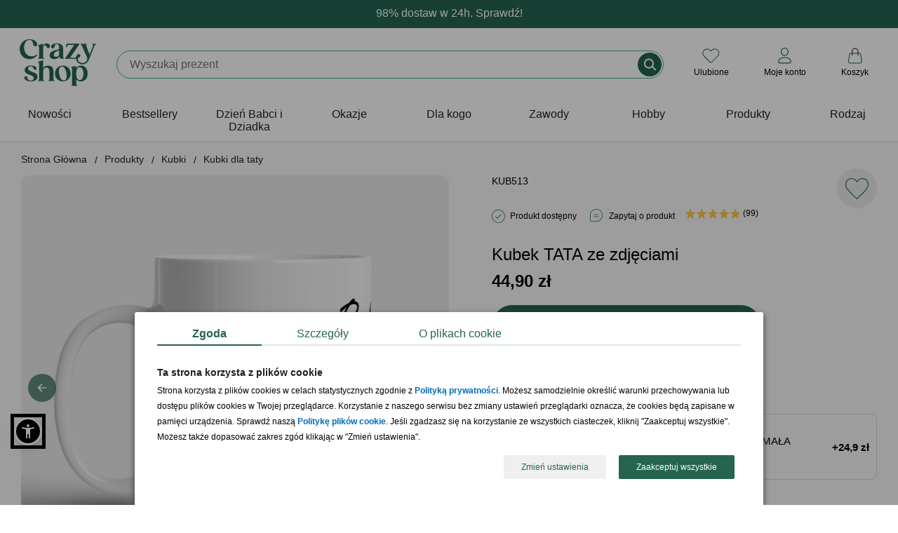

--- FILE ---
content_type: text/html; charset=iso-8859-2
request_url: https://www.crazyshop.pl/prod_77523_kubek-tata-ze-zdjeciami
body_size: 28782
content:
<!DOCTYPE html>
<html lang="pl">

<head>
	<title>Kubek TATA ze zdjęciami Kubki dla taty  | Crazyshop</title>
	<meta http-equiv="Content-Type" content="text/html; charset=iso-8859-2" />
	<meta http-equiv="X-UA-Compatible" content="IE=edge,chrome=1">
	<meta name="viewport" content="width=device-width, initial-scale=1">
	<meta name="copyright" content="(c)2009-2025 Danhoss" />
	<meta name="description" content="Sprawdź! Kubek TATA ze zdjęciami znajdujący się w kategorii Kubki dla taty, który idealnie nadaje się na imprezę." />

    <link rel="apple-touch-icon" sizes="57x57" href="https://www.crazyshop.pl/images/favicon/apple-icon-57x57.png">
    <link rel="apple-touch-icon" sizes="60x60" href="https://www.crazyshop.pl/images/favicon/apple-icon-60x60.png">
    <link rel="apple-touch-icon" sizes="72x72" href="https://www.crazyshop.pl/images/favicon/apple-icon-72x72.png">
    <link rel="apple-touch-icon" sizes="76x76" href="https://www.crazyshop.pl/images/favicon/apple-icon-76x76.png">
    <link rel="apple-touch-icon" sizes="114x114" href="https://www.crazyshop.pl/images/favicon/apple-icon-114x114.png">
    <link rel="apple-touch-icon" sizes="120x120" href="https://www.crazyshop.pl/images/favicon/apple-icon-120x120.png">
    <link rel="apple-touch-icon" sizes="144x144" href="https://www.crazyshop.pl/images/favicon/apple-icon-144x144.png">
    <link rel="apple-touch-icon" sizes="152x152" href="https://www.crazyshop.pl/images/favicon/apple-icon-152x152.png">
    <link rel="apple-touch-icon" sizes="180x180" href="https://www.crazyshop.pl/images/favicon/apple-icon-180x180.png">
    <link rel="icon" type="image/png" sizes="192x192"  href="https://www.crazyshop.pl/images/favicon/android-icon-192x192.png">
    <link rel="icon" type="image/png" sizes="32x32" href="https://www.crazyshop.pl/images/favicon/favicon-32x32.png">
    <link rel="icon" type="image/png" sizes="96x96" href="https://www.crazyshop.pl/images/favicon/favicon-96x96.png">
    <link rel="icon" type="image/png" sizes="16x16" href="https://www.crazyshop.pl/images/favicon/favicon-16x16.png">
    <link rel="manifest" href="https://www.crazyshop.pl/images/favicon/manifest.json">
    <meta name="msapplication-TileColor" content="#ffffff">
    <meta name="msapplication-TileImage" content="https://www.crazyshop.pl/images/favicon/ms-icon-144x144.png">
    <meta name="theme-color" content="#ffffff">

    <link rel="preload" href="app/static/fonts/Fraunces_cIfJD58njt0oc1qv86Rg.woff2" as="font" type="font/woff2" crossorigin />
    <link rel="preload" href="app/static/fonts/Fraunces_9v0c2Wa0K7iN7.woff2" as="font" type="font/woff2" crossorigin />
    <style>
        /* latin-ext */
        @font-face {
            font-family: 'Fraunces';
            font-style: normal;
            font-weight: 600;
            font-display: swap;
            src: local('Fraunces'), url(app/static/fonts/Fraunces_cIfJD58njt0oc1qv86Rg.woff2) format('woff2');
            unicode-range: U+0100-02BA, U+02BD-02C5, U+02C7-02CC, U+02CE-02D7, U+02DD-02FF, U+0304, U+0308, U+0329, U+1D00-1DBF, U+1E00-1E9F, U+1EF2-1EFF, U+2020, U+20A0-20AB, U+20AD-20C0, U+2113, U+2C60-2C7F, U+A720-A7FF;
        }
        /* latin */
        @font-face {
            font-family: 'Fraunces';
            font-style: normal;
            font-weight: 600;
            font-display: swap;
            src: local('Fraunces'), url(app/static/fonts/Fraunces_9v0c2Wa0K7iN7.woff2) format('woff2');
            unicode-range: U+0000-00FF, U+0131, U+0152-0153, U+02BB-02BC, U+02C6, U+02DA, U+02DC, U+0304, U+0308, U+0329, U+2000-206F, U+20AC, U+2122, U+2191, U+2193, U+2212, U+2215, U+FEFF, U+FFFD;
        }
        body {
            font-family: 'Helvetica', Arial, sans-serif;
            line-height: normal;
        }
    </style>

    <link rel="alternate" type="application/rss+xml" title="PartyBox Blog" href="https://www.crazyshop.pl/rss-blog.php" >

	
	

	<link rel="stylesheet" href="app/build/vendor.css?v=1768462270597"/>
	<link rel="stylesheet" href="app/build/product.css?v=1768462270597"/>

	<meta property="fb:app_id" content="390284797737335" />
    <meta name="fb:page_id" content="132097963503016">

	<link rel="canonical" href="https://www.crazyshop.pl/prod_77523_kubek-tata-ze-zdjeciami"/>

	
	

	<script type="text/javascript">
		var showAlcoholAlert = parseInt('1');
        let globalShopName = 'crazyshop';
        let globalCategoryId = '15428';
        let globalCategoryName = 'Kubki dla taty (15428)';
        let globalHashedId = '';
        let globalHashedEmail = '';
        var LOGGED_USER = null;
	</script>

	<script type="text/javascript">
		window.dataLayer = window.dataLayer || [];
		function gtag(){dataLayer.push(arguments)};
    </script>

    
    <script data-cookieconsent="ignore" type="text/javascript">
        gtag("consent", "default", {
            ad_storage: "denied",
            ad_user_data: "denied",
            ad_personalization: "denied",
            analytics_storage: "denied",
            functionality_storage: "denied",
            personalization_storage: "denied",
            security_storage: "granted",
            wait_for_update: 2500
        });
        gtag("set", "ads_data_redaction", true);
        window.dataLayer.push({
            'event': 'default_consent'
        })
	</script>
    

    

    <script type="text/javascript">
        gtag('js', new Date());
        gtag('config', 'AW-1004621473', {
            allow_enhanced_conversions: true,
            cookie_flags: 'SameSite=None;Secure'
        });
        gtag('config', 'G-PMDVX09Q1E', {
            cookie_flags: 'SameSite=None;Secure'
        });
    </script>

    <!-- Google Tag Manager -->
    <script async type="text/javascript">
        (function(w,d,s,l,i){w[l]=w[l]||[];w[l].push({'gtm.start': new Date().getTime(),event:'gtm.js'});
            var f=d.getElementsByTagName(s)[0],j=d.createElement(s),dl=l!='dataLayer'?'&l='+l:'';
            j.async=true;j.src='https://www.googletagmanager.com/gtm.js?id='+i+dl;f.parentNode.insertBefore(j,f);
    })(window,document,'script','dataLayer','GTM-5WHZ59V');</script>
    <!-- End Google Tag Manager -->
    <script async src="https://www.googletagmanager.com/gtag/js?id=AW-1004621473"></script>

	
<meta property="og:url" content="https://www.crazyshop.pl/prod_77523_kubek-tata-ze-zdjeciami" />
<meta property="og:title" content="Kubek TATA ze zdjęciami" />
<meta property="og:site_name" content="Kubek TATA ze zdjęciami" />
<meta property="og:image" content="https://www.crazyshop.pl/zasoby/images/middle/kubek-tata-ze-zdjeciami_77523.jpg" />
<meta property="og:type" content="website" />
<meta property="og:locale" content="pl_PL" />
<meta property="og:description" content="Kubek TATA ze zdjęciami Ten wyjątkowy kubek TATA został zaprojektowany z myślą o tworzeniu niezapomnianych wspomnień i uhonorowaniu relacji między tatą, a dziećmi. Na głównej części kubka widnieje duży, wyrazisty napis &quot;TATA&quot;, który jest idealnym miejscem do wkomponowania zdjęć - możesz umieścić tam ulubione wspólne fotografie, które najlepiej oddają Waszą więź. Nad napisem &quot;TATA&quot; oraz pod nim, is ..." />

	<meta name="geo.placename" content="Łunawska 34, Chełmno, Polska" />
	<meta name="geo.position" content="53.3523100;18.4713260" />
	<meta name="geo.region" content="PL-kujawsko-pomorskie" />
	<meta name="ICBM" content="53.3523100, 18.4713260" />
	<script type="application/ld+json">
	{
	   "@context": "https://schema.org",
	   "@type": "WebSite",
	   "url": "https://www.crazyshop.pl/",
	   "potentialAction": {
		 "@type": "SearchAction",
		 "target": "https://www.crazyshop.pl/lista.php?a=search&szukaj[name]=&#123;search_term_string&#125;",
		 "query-input": "required name=search_term_string"
	   },
	   "sameAs": [
			"https://www.facebook.com/pages/Crazyshoppl-Prezenty-i-design/132097963503016",
			"http://www.pinterest.com/crazyshoppl/",
			"https://www.crazyshop.pl/blog"
	   ]
	}
	</script>

	<script type="text/javascript" src="js/jquery-2.2.4.min.js?v=1768462270597"></script>
    <meta name="facebook-domain-verification" content="84phe3hvy6lod2aj6rocvyh2dtd9wr" />

    <!-- GetResponse Analytics -->
    <script type="text/javascript">
        (function(m, o, n, t, e, r, _){
            m['__GetResponseAnalyticsObject'] = e;m[e] = m[e] || function() {(m[e].q = m[e].q || []).push(arguments)};
            r = o.createElement(n);_ = o.getElementsByTagName(n)[0];r.async = 1;r.src = t;r.setAttribute('crossorigin', 'use-credentials');_.parentNode .insertBefore(r, _);
        })(window, document, 'script', 'https://danhossmarketing.com/script/9a6da08d-3cd1-486e-a233-0a3f9947abce/ga.js', 'GrTracking');
    </script>

    <meta http-equiv="content-language" content="pl" />
    <script src="js/sienna.min.js" data-asw-lang="pl" defer></script>
</head>


<body>

<!-- Doofinder -->
<script src="https://eu1-config.doofinder.com/2.x/3f26646e-8fb1-479e-864f-6e819547adb5.js" async></script>


<section class="top-header-section">
    
    <header class="top-header header-first" style="background-color: #256451; color: #ffffff;">
        <div class="top-header-container">
            <div class="top-header-info" data-url="">
                <div class="desktop-content">98% dostaw w 24h. Sprawdź!</div>
                <div class="mobile-content">98% dostaw w 24h. Sprawdź!</div>
            </div>
        </div>
    </header>
    
</section>
<div class="top-header-mobile-placeholder"></div>
<style type="text/css">
    .up-selling-container {
        top: 192px;
    }
    @media (max-width: 1024px) {
        .up-selling-container {
            top: 140px;
        }
    }
    nav {
        margin-top: 0;
    }
</style>


<header class="main-header">
    
<div class="main-header-brand-logo" itemscope itemtype="https://schema.org/Organization">
    <a href="https://www.crazyshop.pl" itemprop="url" title="Crazyshop.pl">
        <img src="app/static/images/logo-crazyshop.svg"
             alt="Crazyshop.pl"
             width="110"
             height="67"
        />
    </a>
    <meta itemprop="name" content="Crazyshop.pl" />
    <meta itemprop="email" content="sklep@crazyshop.pl" />
    <meta itemprop="url" content="https://www.crazyshop.pl" />
    <span itemprop="address" itemscope itemtype="https://schema.org/PostalAddress">
            <meta itemprop="streetAddress" content="ul. Łunawska 34" />
            <meta itemprop="addressCountry" content="PL" />
            <meta itemprop="addressLocality" content="Chełmno" />
            <meta itemprop="addressRegion" content="Kuj-Pom" />
            <meta itemprop="postalCode" content="86-200" />
        </span>
    <meta itemprop="telephone" content="56 300 2005" />
</div>


    <div class="topsearch_box">
        <form action="lista.php"
              class="search-bar"
              method="get"
              name="wyszukiwarka"
              enctype="application/x-www-form-urlencoded">
            <div class="super_input-group">
                <input value=""
                       id="szukajname"
                       name="szukaj[name]"
                       maxlength="64"
                       autocomplete="off"
                       required="required"
                       minlength="3"
                       placeholder=""
                       type="text"
                       aria-label="Szukaj"
                       class="search-bar-input super_form-control_new2"><button type="submit" value="" title="Szukaj" class="button-search">&nbsp;</button>
            </div>
        </form>
    </div>

    <div class="main-header-controls"></div>
</header>

<script type="text/javascript">
    /**
     * @param  showSubMenu
     * @param  element
     */
    function accordionSubMenuItems(showSubMenu,element)
    {
        if (document.getElementById(showSubMenu).style.maxHeight !== '100%') {
            document.querySelectorAll('[data-sub-menu-items]').forEach(el => {
                el.style.maxHeight='0';
            });
            document.querySelectorAll('label.mobile-item').forEach(el => {
                if (el.classList.contains('icon-arrow-menu-up')) {
                    el.classList.remove('icon-arrow-menu-up');
                    el.classList.add('icon-arrow-menu-down');
                }
            });
            document.getElementById(showSubMenu).style.maxHeight='100%';
            element.classList.remove('icon-arrow-menu-down');
            element.classList.add('icon-arrow-menu-up');
        } else {
            document.getElementById(showSubMenu).style.maxHeight='0';
            element.classList.remove('icon-arrow-menu-up');
            element.classList.add('icon-arrow-menu-down');
        }
    }

    /**
     * @param  showSubMenu
     * @param  element
     */
    function toggleMegaLinks(element)
    {
        if (window.innerWidth < 1024) {
            let megaLinks = element.parentElement.querySelector('ul.mega-links');

            if (null !== megaLinks) {
                if (megaLinks.style.display === 'block') {
                    element.classList.remove('header-arrow-menu-up');
                    element.classList.add('header-arrow-menu-down');

                    megaLinks.style.display = 'none';
                } else {
                    element.classList.remove('header-arrow-menu-down');
                    element.classList.add('header-arrow-menu-up');

                    megaLinks.style.display = 'block';
                }
            }
        }
    }

    /**
     * @param  showSubMenu
     * @param  element
     */
    function toggleSubMenuItems(showSubMenu,element)
    {
        if (document.getElementById(showSubMenu).style.display === 'block') {
            document.getElementById(showSubMenu).style.display='none';
            element.classList.remove('icon-arrow-submenu-up');
            element.classList.add('icon-arrow-submenu-down');
        } else {
            document.querySelectorAll('.tab-content').forEach(el => {
                el.style.display='none';
            });
            document.getElementById(showSubMenu).style.display='block';
            element.classList.remove('icon-arrow-submenu-down');
            element.classList.add('icon-arrow-submenu-up');
        }
    }

    /**
     * @param  checkoutName
     * @param  element
     */
    function menuUnderline(checkoutName,element) {
        if (document.getElementById(checkoutName).checked !== true) {
            document.querySelectorAll('.desktop-item').forEach(el => {
                el.classList.remove('selected');
            });
            element.classList.add('selected');
        } else {
            element.classList.remove('selected');
        }
    }

    /**
     * @param  checkoutName
     * @param  element
     */
    function menuHideUnderline(checkoutName,element) {
        const em = document.getElementById(checkoutName);
        const status = window.getComputedStyle(em).getPropertyValue("visibility");

        if (status === 'hidden') {
           element.classList.remove('selected');
        }
    }

    /**
     * @param element
     */
    function selectedLabel(element) {
        element.parentElement.parentElement.querySelectorAll("label.selected").forEach(el => el.classList.remove('selected'));

        element.classList.add('selected');
    }
</script>

<nav>
    <div class="wrapper">
        <input type="radio" name="slider" id="menu-btn">
        <input type="radio" name="slider" id="close-btn">
        <ul class="nav-links">
            <div class="nav-top-header">
                <a href="https://www.crazyshop.pl" itemprop="url" title="Crazyshop.pl">
                    <img src="app/static/images/logo-crazyshop.svg" alt="Crazyshop.pl" width="64" height="39" vspace="10">
                </a>
                <label for="close-btn" class="btn close-btn"><i class="icon icon-close-circle-big"></i>
                <div>Zamknij</div>
                </label>
            </div>
                        <li>


                
                    <a href="lista.php?szukaj[inne]=new_product"
                       class="desktop-item"
                    >
                        Nowości                    </a>
                    <label class="mobile-item">
                        <a href="lista.php?szukaj[inne]=new_product" class="desktop-simple-item">
                            Nowości                        </a>
                    </label>





                            </li>
                        <li>


                
                    <a href="bestsellery,18086"
                       class="desktop-item"
                    >
                        Bestsellery                    </a>
                    <label class="mobile-item">
                        <a href="bestsellery,18086" class="desktop-simple-item">
                            Bestsellery                        </a>
                    </label>





                            </li>
                        <li>


                
                    <a href="https://www.crazyshop.pl/prezenty-na-dzien-babci-i-dziadka,1769"
                       class="desktop-item"
                       onmouseenter="menuUnderline('mega-box-0',this);"
                       onmouseleave="menuHideUnderline('mega-box-0',this)"
                    >
                        Dzień Babci i Dziadka                    </a>
                    <input type="checkbox" id="showMega">
                    <label for="showMega" class="mobile-item icon-arrow-menu-down" onclick="accordionSubMenuItems('mega-box-0',this);">
                        Dzień Babci i Dziadka                    </label>

                    


                            </li>
                        <li>


                
                    <a href="prezenty-wg-okazji,1494"
                       class="desktop-item"
                       onmouseenter="menuUnderline('mega-box-1494',this);"
                       onmouseleave="menuHideUnderline('mega-box-1494',this)"
                    >
                        Okazje                    </a>
                    <input type="checkbox" id="showMega">
                    <label for="showMega" class="mobile-item icon-arrow-menu-down" onclick="accordionSubMenuItems('mega-box-1494',this);">
                        Okazje                    </label>

                    
                        <div class="mega-box" data-sub-menu-items id="mega-box-1494">
                        <div class="content">

                                                        <div class="row">
                                
                                    <header onclick="toggleMegaLinks(this)" class="header-arrow-menu-down ">
                                                                                    Urodziny                                                                            </header>

                                    <ul class="mega-links">
                                                                                                                                    <li><a href="prezenty-na-urodziny,1504">Wszystkie prezenty  urodzinowe</a></li>
                                                                                                                                                                                <li><a href="prezenty-na-urodziny-dla-niego,1506">Prezenty dla mężczyzn</a></li>
                                                                                                                                                                                <li><a href="prezenty-na-urodziny-dla-niej,1505">Prezenty dla kobiet</a></li>
                                                                                                                                                                                <li><a href="prezenty-na-urodziny-dla-dzieci,1507">Prezenty dla dzieci</a></li>
                                                                                                                                                                                <li><a href="prezenty-na-roczek,1514">1 urodziny</a></li>
                                                                                                                                                                                <li><a href="dla-dwulatka,13755">2 urodziny</a></li>
                                                                                                                                                                                <li><a href="prezenty-na-18-urodziny,1515">18 urodziny</a></li>
                                                                                                                                                                                <li><a href="prezenty-na-30-urodziny,1516">30 urodziny</a></li>
                                                                                                                                                                                <li><a href="prezenty-na-40-urodziny,1517">40 urodziny</a></li>
                                                                                                                                                                                <li><a href="prezenty-na-50-urodziny,1518">50 urodziny</a></li>
                                                                                                                                                                                <li><a href="prezenty-na-60-urodziny,1519">60 urodziny</a></li>
                                                                                                                                                                                <li><a href="prezenty-na-70-urodziny,11834">70 urodziny</a></li>
                                                                                                                                                                                <li><a href="prezenty-na-80-urodziny,11802">80 urodziny</a></li>
                                                                                                                                                                                <li><a href="prezenty-na-90-urodziny,13756">90 urodziny</a></li>
                                                                                                                                                                                <li><a href="prezenty-na-urodziny,1504"><div class="see-more"><div>zobacz więcej kategorii</div></div></a></li>
                                                                                                                        </ul>

                                                            </div>
                                                        <div class="row">
                                
                                    <header onclick="toggleMegaLinks(this)" class="header-arrow-menu-down ">
                                                                                    Ślub i rocznice                                                                            </header>

                                    <ul class="mega-links">
                                                                                                                                    <li><a href="podziekowania-slubne,15189">Podziękowania ślubne</a></li>
                                                                                                                                                                                <li><a href="prosba-o-swiadkowanie,17706">Prośba o świadkowanie</a></li>
                                                                                                                                                                                <li><a href="prezenty-na-rocznice-slubu,1495">Rocznice ślubu</a></li>
                                                                                                                                                                                <li><a href="prezenty-na-slub,1523">Ślub</a></li>
                                                                                                                                                                                <li><a href="prezenty-na-wieczor-kawalerski,1526">Wieczór kawalerski</a></li>
                                                                                                                                                                                <li><a href="prezenty-na-wieczor-panienski,1525">Wieczór panieński</a></li>
                                                                                                                        </ul>

                                                            </div>
                                                        <div class="row">
                                
                                    <header onclick="toggleMegaLinks(this)" class="header-arrow-menu-down ">
                                                                                    Całoroczne                                                                            </header>

                                    <ul class="mega-links">
                                                                                                                                    <li><a href="dla-magistra,16783">Absolutorium</a></li>
                                                                                                                                                                                <li><a href="prezenty-na-awans,17176">Awans</a></li>
                                                                                                                                                                                <li><a href="prezenty-na-baby-shower,13823">Baby shower</a></li>
                                                                                                                                                                                <li><a href="prezenty-na-bierzmowanie,17821">Bierzmowanie</a></li>
                                                                                                                                                                                <li><a href="prezenty-na-chrzest,12050">Chrzest<div class="status-top">TOP</div></a></li>
                                                                                                                                                                                <li><a href="prezenty-na-komunie,16029">Komunia Święta</a></li>
                                                                                                                                                                                <li><a href="prezenty-na-narodziny-dziecka,1528">Narodziny dziecka</a></li>
                                                                                                                                                                                <li><a href="prezenty-na-odejscie-z-pracy,17608">Odejście z pracy</a></li>
                                                                                                                                                                                <li><a href="prezenty-na-parapetowke,11658">Parapetówka</a></li>
                                                                                                                                                                                <li><a href="prezenty-na-rozpoczecie-szkoly,17820">Pierwszy dzień w szkole</a></li>
                                                                                                                                                                                <li><a href="powiadomienie-o-ciazy,17683">Powiadomienie o ciąży</a></li>
                                                                                                                                                                                <li><a href="przejscie-na-emeryture,1531">Przejście na emeryturę</a></li>
                                                                                                                                                                                <li><a href="prezenty-na-rocznice-slubu,1495">Rocznica związku</a></li>
                                                                                                                                                                                <li><a href="prezenty-na-rozpoczecie-szkoly,17820">Rozpoczęcie szkoły</a></li>
                                                                                                                                                                                <li><a href="prezenty-na-rozwod,18115">Rozwód</a></li>
                                                                                                                                                                                <li><a href="prezenty-na-zakonczenie-roku,17430">Zakończenie roku szkolnego</a></li>
                                                                                                                        </ul>

                                                            </div>
                                                        <div class="row">
                                
                                    <header onclick="toggleMegaLinks(this)" class="header-arrow-menu-down ">
                                                                                    Intencja                                                                            </header>

                                    <ul class="mega-links">
                                                                                                                                    <li><a href="prezenty-gratulacyjne,17438">Gratulacje</a></li>
                                                                                                                                                                                <li><a href="prezenty-na-podziekowanie,17679">Podziękowanie</a></li>
                                                                                                                                                                                <li><a href="prezenty-na-przeprosiny,17688">Przeprosiny</a></li>
                                                                                                                                                                                <li><a href="uniwersalne,2838">Bez okazji</a></li>
                                                                                                                        </ul>

                                                            </div>
                                                        <div class="row">
                                
                                    <header onclick="toggleMegaLinks(this)" class="header-arrow-menu-down ">
                                                                                    Święta kalendarzowe                                                                            </header>

                                    <ul class="mega-links">
                                                                                                                                    <li><a href="prezenty-na-dzien-babci-i-dziadka,1769">Dzień Babci<small> - 21.01</small></a></li>
                                                                                                                                                                                <li><a href="prezenty-na-dzien-babci-i-dziadka,1769">Dzień Dziadka<small> - 22.01</small></a></li>
                                                                                                                                                                                <li><a href="prezenty-na-walentynki,1542">Walentynki<small> - 14.02</small></a></li>
                                                                                                                                                                                <li><a href="prezenty-na-dzien-kobiet,1778">Dzień Kobiet<small> - 8.03</small></a></li>
                                                                                                                                                                                <li><a href="prezenty-na-dzien-mezczyzny,13820">Dzień Mężczyzn<small> - 10.03</small></a></li>
                                                                                                                                                                                <li><a href="prezenty-na-wielkanoc,17132">Wielkanoc<small> - 20.04</small></a></li>
                                                                                                                                                                                <li><a href="prezenty-na-dzien-dziewczyny,15462">Dzień Dziewczyny<small> - 22.04</small></a></li>
                                                                                                                                                                                <li><a href="prezenty-na-dzien-matki,1540">Dzień Matki<small> - 26.05</small></a></li>
                                                                                                                                                                                <li><a href="prezenty-na-dzien-dziecka,3235">Dzień Dziecka<small> - 1.06</small></a></li>
                                                                                                                                                                                <li><a href="prezenty-na-dzien-ojca,1541">Dzień Ojca<small> - 23.06</small></a></li>
                                                                                                                                                                                <li><a href="prezenty-na-dzien-chlopaka,1725">Dzień Chłopaka<small> - 30.09</small></a></li>
                                                                                                                                                                                <li><a href="prezenty-na-dzien-nauczyciela,1729">Dzień Nauczyciela<small> - 14.10</small></a></li>
                                                                                                                                                                                <li><a href="prezenty-dla-andrzeja,18590">Andrzejki<small> - 29.11</small></a></li>
                                                                                                                                                                                <li><a href="prezenty-na-mikolajki,3274">Mikołajki<small> - 6.12</small></a></li>
                                                                                                                                                                                <li><a href="prezenty-na-swieta,1533">Boże Narodzenie<small> - 25.12</small></a></li>
                                                                                                                        </ul>

                                                            </div>
                            
                            
                                                            <div class="products-x4">
                                    <div class="border-line">
                                        <header>Polecane prezenty</header>
                                        <ul>
                                                                                                                                        <li>
                                                    <a href="prod_58500_pudelko-na-zegarki-prezent-rocznicowy-dla-meza">
                                                        <img src="zasoby/images/mini/pudelko-na-zegarki-prezent-rocznicowy-dla-meza_58500.jpg" width="143" height="143" alt="Pudełko na zegarki PREZENT ROCZNICOWY DLA MĘŻA">
                                                        <div>Pudełko na zegarki PREZENT ROCZNICOWY DLA MĘŻA</div>
                                                    </a>
                                                </li>
                                                                                            <li>
                                                    <a href="prod_80545_plakat-ze-zdjeciem-prezent-dla-biznesmena">
                                                        <img src="zasoby/images/mini/plakat-ze-zdjeciem-prezent-dla-biznesmena_80545.jpg" width="143" height="143" alt="Plakat ze zdjęciem PREZENT DLA BIZNESMENA">
                                                        <div>Plakat ze zdjęciem PREZENT DLA BIZNESMENA</div>
                                                    </a>
                                                </li>
                                                                                            <li>
                                                    <a href="prod_82846_personalizowany-planer-z-dlugopisem-prezent-dla-pracownika">
                                                        <img src="zasoby/images/mini/planner-z-dlugopisem-rozowy_82846.jpg" width="143" height="143" alt="Personalizowany planer z długopisem PREZENT DLA PRACOWNIKA ">
                                                        <div>Personalizowany planer z długopisem PREZENT DLA PRACOWNIKA </div>
                                                    </a>
                                                </li>
                                                                                            <li>
                                                    <a href="prod_59222_skrzynka-narzedziowa-prezent-na-urodziny-dla-niego">
                                                        <img src="zasoby/images/mini/skrzynka-narzedziowa-prezent-na-urodziny-dla-niego_59222.jpg" width="143" height="143" alt="Skrzynka narzędziowa PREZENT NA URODZINY DLA NIEGO">
                                                        <div>Skrzynka narzędziowa PREZENT NA URODZINY DLA NIEGO</div>
                                                    </a>
                                                </li>
                                                                                    </ul>
                                    </div>
                                </div>
                            
                        </div>
                        </div>

                    


                            </li>
                        <li>


                
                    <a href="prezenty-dla,1545"
                       class="desktop-item"
                       onmouseenter="menuUnderline('mega-box-1545',this);"
                       onmouseleave="menuHideUnderline('mega-box-1545',this)"
                    >
                        Dla kogo                    </a>
                    <input type="checkbox" id="showMega">
                    <label for="showMega" class="mobile-item icon-arrow-menu-down" onclick="accordionSubMenuItems('mega-box-1545',this);">
                        Dla kogo                    </label>

                    
                        <div class="mega-box" data-sub-menu-items id="mega-box-1545">
                        <div class="content">

                                                        <div class="row">
                                
                                    <header onclick="toggleMegaLinks(this)" class="header-arrow-menu-down ">
                                                                                    Dla niej                                                                            </header>

                                    <ul class="mega-links">
                                                                                                                                    <li><a href="prezenty-dla-niej,2836">Zobacz wszystko dla niej</a></li>
                                                                                                                                                                                <li><a href="prezenty-dla-babci,1553">Babcia<div class="status-top">TOP</div></a></li>
                                                                                                                                                                                <li><a href="prezenty-dla-dziewczyny,13822">Dziewczyna</a></li>
                                                                                                                                                                                <li><a href="prezenty-dla-zony,11387">Żona</a></li>
                                                                                                                                                                                <li><a href="prezenty-dla-przyjaciolki,1548">Przyjaciółka</a></li>
                                                                                                                                                                                <li><a href="prezenty-dla-mamy,1550">Mama</a></li>
                                                                                                                                                                                <li><a href="prezenty-dla-niej,2836"><div class="see-more"><div>zobacz więcej kategorii</div></div></a></li>
                                                                                                                        </ul>

                                                            </div>
                                                        <div class="row">
                                
                                    <header onclick="toggleMegaLinks(this)" class="header-arrow-menu-down ">
                                                                                    Dla niego                                                                            </header>

                                    <ul class="mega-links">
                                                                                                                                    <li><a href="prezenty-dla-niego,2837">Zobacz wszystko dla niego</a></li>
                                                                                                                                                                                <li><a href="prezenty-dla-chlopaka,13757">Chłopak</a></li>
                                                                                                                                                                                <li><a href="prezenty-dla-dziadka,1554">Dziadek<div class="status-top">TOP</div></a></li>
                                                                                                                                                                                <li><a href="prezenty-dla-meza,11395">Mąż</a></li>
                                                                                                                                                                                <li><a href="prezenty-dla-przyjaciela,1547">Przyjaciel</a></li>
                                                                                                                                                                                <li><a href="prezenty-dla-taty,1549">Tata</a></li>
                                                                                                                                                                                <li><a href="prezenty-dla-niego,2837"><div class="see-more"><div>zobacz więcej kategorii</div></div></a></li>
                                                                                                                        </ul>

                                                            </div>
                                                        <div class="row">
                                
                                    <header onclick="toggleMegaLinks(this)" class="header-arrow-menu-down ">
                                                                                    Dla par                                                                            </header>

                                    <ul class="mega-links">
                                                                                                                                    <li><a href="prezenty-dla-pary,1546">Zobacz wszystko dla par</a></li>
                                                                                                                                                                                <li><a href="prezenty-na-dzien-babci-i-dziadka,1769">Dziadkowie</a></li>
                                                                                                                                                                                <li><a href="prezenty-dla-narzeczonych,17190">Narzeczeni</a></li>
                                                                                                                                                                                <li><a href="prezenty-dla-rodzicow,3366">Rodzice</a></li>
                                                                                                                                                                                <li><a href="prezenty-dla-tesciow,18304">Teściowie</a></li>
                                                                                                                        </ul>

                                                            </div>
                                                        <div class="row">
                                
                                    <header onclick="toggleMegaLinks(this)" class="header-arrow-menu-down ">
                                                                                    Dla dzieci i młodzieży                                                                            </header>

                                    <ul class="mega-links">
                                                                                                                                    <li><a href="prezenty-dla-dzieci,1557">Dzieci</a></li>
                                                                                                                                                                                <li><a href="prezenty-dla-niemowlakow,18572">Niemowlaki</a></li>
                                                                                                                                                                                <li><a href="prezenty-dla-nastolatkow,17667">Nastolatki</a></li>
                                                                                                                        </ul>

                                                            </div>
                                                        <div class="row">
                                
                                    <header onclick="toggleMegaLinks(this)" class="header-arrow-menu-down ">
                                                                                    Dla firm                                                                            </header>

                                    <ul class="mega-links">
                                                                                                                                    <li><a href="prezenty-dla-klientow,17638">Klienci</a></li>
                                                                                                                                                                                <li><a href="pracownik,3368">Pracownicy</a></li>
                                                                                                                                                                                <li><a href="prezenty-dla-szefostwa,18764">Szefostwo</a></li>
                                                                                                                                                                                <li><a href="prezenty-wg-zawodu,15608">Prezenty wg zawodów</a></li>
                                                                                                                        </ul>

                                                            </div>
                            
                                                            <div class="products-x4">
                                    <div class="border-line">
                                        <header>Polecane prezenty</header>
                                        <ul>
                                                                                                                                        <li>
                                                    <a href="prod_62818_zestaw-do-czyszczenia-butow-prezent-dla-gentlemana">
                                                        <img src="zasoby/images/mini/zestaw-do-czyszczenia-butow-gentleman_62818.jpg" width="143" height="143" alt="Zestaw do czyszczenia butów PREZENT DLA GENTLEMANA">
                                                        <div>Zestaw do czyszczenia butów PREZENT DLA GENTLEMANA</div>
                                                    </a>
                                                </li>
                                                                                            <li>
                                                    <a href="prod_80178_obraz-na-plotnie-kolaz-dla-mamy-70x50">
                                                        <img src="zasoby/images/mini/obraz-na-plotnie-kolaz-dla-mamy-70x50_80178.jpg" width="143" height="143" alt="Obraz na płótnie KOLAŻ dla mamy 70X50">
                                                        <div>Obraz na płótnie KOLAŻ dla mamy 70X50</div>
                                                    </a>
                                                </li>
                                                                                    </ul>
                                    </div>
                                </div>
                            
                            
                        </div>
                        </div>

                    


                            </li>
                        <li>


                
                    <a href="prezenty-wg-zawodu,15608"
                       class="desktop-item"
                       onmouseenter="menuUnderline('mega-box-15608',this);"
                       onmouseleave="menuHideUnderline('mega-box-15608',this)"
                    >
                        Zawody                    </a>
                    <input type="checkbox" id="showMega">
                    <label for="showMega" class="mobile-item icon-arrow-menu-down" onclick="accordionSubMenuItems('mega-box-15608',this);">
                        Zawody                    </label>

                    
                        <div class="mega-box" data-sub-menu-items id="mega-box-15608">
                        <div class="content">

                            <div class="inner-column inner-width39">
                                <ul class="mega-links-4-columns">
                                    
                                                                                    <li><a href="architekt,16664">Architekt</a></li>
                                        
                                    
                                                                                    <li><a href="barber,17161">Barber</a></li>
                                        
                                    
                                                                                    <li><a href="barman,17125">Barman</a></li>
                                        
                                    
                                                                                    <li><a href="budowlaniec,17698">Budowlaniec</a></li>
                                        
                                    
                                                                                    <li><a href="fizjoterapeuta,16768">Fizjoterapeuta</a></li>
                                        
                                    
                                                                                    <li><a href="fotograf,15187">Fotograf</a></li>
                                        
                                    
                                                                                    <li><a href="fryzjer,16665">Fryzjer</a></li>
                                        
                                    
                                                                                    <li><a href="informatyk,15186">Informatyk</a></li>
                                        
                                    
                                                                                    <li><a href="kierowca,16661">Kierowca</a></li>
                                        
                                    
                                                                                    <li><a href="ksiadz,13651">Ksiądz</a></li>
                                        
                                    
                                                                                    <li><a href="ksiegowa,16775">Księgowa</a></li>
                                        
                                    
                                                                                    <li><a href="kucharz,13833">Kucharz</a></li>
                                        
                                    
                                                                                    <li><a href="lekarz,16113">Lekarz</a></li>
                                        
                                    
                                                                                    <li><a href="mechanik,16659">Mechanik</a></li>
                                        
                                    
                                                                                    <li><a href="nauczyciel,1556">Nauczyciel</a></li>
                                        
                                    
                                                                                    <li><a href="pielegniarka,16678">Pielęgniarka</a></li>
                                        
                                    
                                                                                    <li><a href="policjant,15617">Policjant</a></li>
                                        
                                    
                                                                                    <li><a href="polozna,18623">Położna</a></li>
                                        
                                    
                                                                                    <li><a href="prawnik,16662">Prawnik</a></li>
                                        
                                    
                                                                                    <li><a href="ratownik-medyczny,17637">Ratownik medyczny</a></li>
                                        
                                    
                                                                                    <li><a href="rolnik,16677">Rolnik</a></li>
                                        
                                    
                                                                                    <li><a href="zakonnica,17138">Zakonnica</a></li>
                                        
                                    
                                                                                    <li><a href="zolnierz,15616">Żołnierz</a></li>
                                        
                                    
                                                                                    <li><a href="prezenty-wg-zawodu,15608"><div class="see-more"><div>zobacz więcej kategorii</div></div></a></li>
                                        
                                                                    </ul>
                            </div>

                                                            <div class="products-x4">
                                    <div class="border-line">
                                        <header>Polecane prezenty</header>
                                        <ul>
                                                                                                                                        <li>
                                                    <a href="prod_69478_skorzana-podkladka-pod-mysz-wlasny-projekt">
                                                        <img src="zasoby/images/mini/podkladka-pod-mysz-wlasny-tekst_69478.jpg" width="143" height="143" alt="Skórzana podkładka pod mysz WŁASNY PROJEKT">
                                                        <div>Skórzana podkładka pod mysz WŁASNY PROJEKT</div>
                                                    </a>
                                                </li>
                                                                                            <li>
                                                    <a href="prod_67230_plakat-legendarni-kierowcy-prezent-dla-fana-f1">
                                                        <img src="zasoby/images/mini/plakat-legendarni-kierowcy-formuly-1-50-x-70cm_67230.jpg" width="143" height="143" alt="Plakat LEGENDARNI KIEROWCY prezent dla fana F1">
                                                        <div>Plakat LEGENDARNI KIEROWCY prezent dla fana F1</div>
                                                    </a>
                                                </li>
                                                                                    </ul>
                                    </div>
                                </div>
                            
                            
                        </div>
                        </div>



                    
                            </li>
                        <li>


                
                    <a href="prezenty-wg-hobby,13825"
                       class="desktop-item"
                       onmouseenter="menuUnderline('mega-box-13825',this);"
                       onmouseleave="menuHideUnderline('mega-box-13825',this)"
                    >
                        Hobby                    </a>
                    <input type="checkbox" id="showMega">
                    <label for="showMega" class="mobile-item icon-arrow-menu-down" onclick="accordionSubMenuItems('mega-box-13825',this);">
                        Hobby                    </label>

                    
                        <div class="mega-box" data-sub-menu-items id="mega-box-13825">
                        <div class="content">

                                                        <div class="row">
                                
                                    <header onclick="toggleMegaLinks(this)" class="header-arrow-menu-down ">
                                                                                    Sport i aktywność                                                                            </header>

                                    <ul class="mega-links">
                                                                                                                                    <li><a href="biegacz,17001">Biegacz<div class="status-top">TOP</div></a></li>
                                                                                                                                                                                <li><a href="pilkarz,16754">Piłkarz<div class="status-top">TOP</div></a></li>
                                                                                                                                                                                <li><a href="plywak,16759">Pływak</a></li>
                                                                                                                                                                                <li><a href="podroznik,13826">Podróżnik</a></li>
                                                                                                                                                                                <li><a href="rowerzysta,15180">Rowerzysta</a></li>
                                                                                                                                                                                <li><a href="surfer,17127">Surfer</a></li>
                                                                                                                                                                                <li><a href="tenisista,16753">Tenisista</a></li>
                                                                                                                                                                                <li><a href="tancerka,17122">Tancerka</a></li>
                                                                                                                                                                                <li><a href="zeglarz,15622">Żeglarz</a></li>
                                                                                                                                                                                <li><a href="prezenty-wg-hobby,13825"><div class="see-more"><div>zobacz więcej kategorii</div></div></a></li>
                                                                                                                        </ul>

                                                            </div>
                                                        <div class="row">
                                
                                    <header onclick="toggleMegaLinks(this)" class="header-arrow-menu-down ">
                                                                                    Rośliny i zwierzęta                                                                            </header>

                                    <ul class="mega-links">
                                                                                                                                    <li><a href="grzybiarz,16673">Grzybiarz</a></li>
                                                                                                                                                                                <li><a href="kociara,16672">Kociara</a></li>
                                                                                                                                                                                <li><a href="koniara,17345">Koniara</a></li>
                                                                                                                                                                                <li><a href="dzialkowiec,13835">Ogrodnik</a></li>
                                                                                                                                                                                <li><a href="psiarz,15184">Psiara</a></li>
                                                                                                                                                                                <li><a href="wedkarz,13831">Wędkarz<div class="status-top">TOP</div></a></li>
                                                                                                                                                                                <li><a href="prezenty-wg-hobby,13825"><div class="see-more"><div>zobacz więcej kategorii</div></div></a></li>
                                                                                                                        </ul>

                                                            </div>
                                                        <div class="row">
                                
                                    <header onclick="toggleMegaLinks(this)" class="header-arrow-menu-down ">
                                                                                    Kulinaria i napoje                                                                            </header>

                                    <ul class="mega-links">
                                                                                                                                    <li><a href="kawosz,16130">Kawosz<div class="status-top">TOP</div></a></li>
                                                                                                                                                                                <li><a href="koneser-whisky,16630">Koneser whisky</a></li>
                                                                                                                                                                                <li><a href="kucharz,13833">Miłośnik gotowania</a></li>
                                                                                                                                                                                <li><a href="milosnik-prosecco,16670">Miłośnik prosecco</a></li>
                                                                                                                                                                                <li><a href="prezenty-wg-hobby,13825"><div class="see-more"><div>zobacz więcej kategorii</div></div></a></li>
                                                                                                                        </ul>

                                                            </div>
                                                        <div class="row">
                                
                                    <header onclick="toggleMegaLinks(this)" class="header-arrow-menu-down ">
                                                                                    Motoryzacja                                                                            </header>

                                    <ul class="mega-links">
                                                                                                                                    <li><a href="fan-motoryzacji,16681">Fan motoryzacji</a></li>
                                                                                                                                                                                <li><a href="motocyklista,15181">Motocyklista</a></li>
                                                                                                                                                                                <li><a href="majsterkowicz,15183">Majsterkowicz<div class="status-top">TOP</div></a></li>
                                                                                                                                                                                <li><a href="prezenty-wg-hobby,13825"><div class="see-more"><div>zobacz więcej kategorii</div></div></a></li>
                                                                                                                        </ul>

                                                            </div>
                                                        <div class="row">
                                
                                    <header onclick="toggleMegaLinks(this)" class="header-arrow-menu-down ">
                                                                                    Wyjątkowe cechy                                                                            </header>

                                    <ul class="mega-links">
                                                                                                                                    <li><a href="artystyczna-dusza,16760">Artystyczna dusza</a></li>
                                                                                                                                                                                <li><a href="domator,17455">Domator</a></li>
                                                                                                                                                                                <li><a href="feministka,17895">Feministka</a></li>
                                                                                                                                                                                <li><a href="gadula,17432">Gaduła</a></li>
                                                                                                                                                                                <li><a href="geek,17184">Geek</a></li>
                                                                                                                                                                                <li><a href="hipochondryk,17454">Hipochondryk</a></li>
                                                                                                                                                                                <li><a href="imprezowicz,16772">Imprezowicz</a></li>
                                                                                                                                                                                <li><a href="jesieniara,18363">Jesieniara</a></li>
                                                                                                                                                                                <li><a href="mol-ksiazkowy,15179">Książkara<div class="status-top">TOP</div></a></li>
                                                                                                                                                                                <li><a href="leniuch,16658">Leniuch</a></li>
                                                                                                                                                                                <li><a href="cukiernik,17133">Łasuch</a></li>
                                                                                                                                                                                <li><a href="maruda,17400">Maruda</a></li>
                                                                                                                                                                                <li><a href="marzyciel,17453">Marzyciel</a></li>
                                                                                                                                                                                <li><a href="prezenty-wg-osobowosci,17433"><div class="see-more"><div>zobacz więcej kategorii</div></div></a></li>
                                                                                                                        </ul>

                                                            </div>
                            
                            
                                                            <div class="products-x4">
                                    <div class="border-line">
                                        <header>Polecane prezenty</header>
                                        <ul>
                                                                                                                                        <li>
                                                    <a href="prod_69590_doniczka-na-kwiaty-z-grawerem-personalizowany-prezent-dla-pr">
                                                        <img src="zasoby/images/mini/oslonka-na-doniczke-prezent-dla-przyjaciolki_69590.jpg" width="143" height="143" alt="Doniczka na kwiaty z grawerem PERSONALIZOWANY PREZENT DLA PRZYJACIÓŁKI">
                                                        <div>Doniczka na kwiaty z grawerem PERSONALIZOWANY PREZENT DLA PRZYJACIÓŁKI</div>
                                                    </a>
                                                </li>
                                                                                            <li>
                                                    <a href="prod_48037_magnes-personalizowany-prezent-dla-siostry">
                                                        <img src="zasoby/images/mini/magnes_personalizowany_fotka_48037.jpg" width="143" height="143" alt="Magnes personalizowany PREZENT DLA SIOSTRY">
                                                        <div>Magnes personalizowany PREZENT DLA SIOSTRY</div>
                                                    </a>
                                                </li>
                                                                                            <li>
                                                    <a href="prod_21311_kalendarz-na-sciane-prezent-dla-fana-pilki-noznej">
                                                        <img src="zasoby/images/mini/kalendarz-football_21311.jpg" width="143" height="143" alt="Kalendarz na ścianę PREZENT DLA FANA PIŁKI NOŻNEJ">
                                                        <div>Kalendarz na ścianę PREZENT DLA FANA PIŁKI NOŻNEJ</div>
                                                    </a>
                                                </li>
                                                                                            <li>
                                                    <a href="prod_55297_personalizowany-lezak-z-nadrukiem-prezent-na-piecdziesiatke">
                                                        <img src="zasoby/images/mini/personalizowany-lezak-z-nadrukiem-prezent-na-piecd_55297.jpg" width="143" height="143" alt="Personalizowany leżak z nadrukiem PREZENT NA PIĘĆDZIESIĄTKĘ">
                                                        <div>Personalizowany leżak z nadrukiem PREZENT NA PIĘĆDZIESIĄTKĘ</div>
                                                    </a>
                                                </li>
                                                                                    </ul>
                                    </div>
                                </div>
                            
                        </div>
                        </div>

                    


                            </li>
                        <li>


                
                    <a href="produkty,1481"
                       class="desktop-item"
                       onmouseenter="menuUnderline('mega-box-1481',this);"
                       onmouseleave="menuHideUnderline('mega-box-1481',this)"
                    >
                        Produkty                    </a>
                    <input type="checkbox" id="showMega">
                    <label for="showMega" class="mobile-item icon-arrow-menu-down" onclick="accordionSubMenuItems('mega-box-1481',this);">
                        Produkty                    </label>

                    
                        <div class="mega-box" data-sub-menu-items id="mega-box-1481">
                        <div class="content">

                            <div class="inner-column inner-width39">
                                <ul class="mega-links-4-columns">
                                    
                                                                                    <li><a href="produkty,1481">Zobacz wszystkie</a></li>
                                        
                                    
                                                                                    <li><a href="albumy,3375">Albumy<div class="status-top">TOP</div></a></li>
                                        
                                    
                                                                                    <li><a href="alkohol-na-prezent,1401">Alkohol</a></li>
                                        
                                    
                                                                                    <li><a href="biblie-dla-dzieci,14141">Biblie personalizowane</a></li>
                                        
                                    
                                                                                    <li><a href="breloki-do-kluczy,15255">Breloki</a></li>
                                        
                                    
                                                                                    <li><a href="czekoladki,15148">Czekoladki</a></li>
                                        
                                    
                                                                                    <li><a href="oslonki-na-doniczki,17727">Doniczki</a></li>
                                        
                                    
                                                                                    <li><a href="kalendarze,1305">Kalendarze<div class="status-top">TOP</div></a></li>
                                        
                                    
                                                                                    <li><a href="karafki,1773">Karafki</a></li>
                                        
                                    
                                                                                    <li><a href="kartki,1592">Kartki<div class="status-top">TOP</div></a></li>
                                        
                                    
                                                                                    <li><a href="kawy,1463">Kawy</a></li>
                                        
                                    
                                                                                    <li><a href="kieliszki,17954">Kieliszki</a></li>
                                        
                                    
                                                                                    <li><a href="koce,16403">Koce<div class="status-top">TOP</div></a></li>
                                        
                                    
                                                                                    <li><a href="koszulki-z-nadrukiem,1477">Koszulki</a></li>
                                        
                                    
                                                                                    <li><a href="ksiazki-dla-dzieci,17932">Książki dla dzieci</a></li>
                                        
                                    
                                                                                    <li><a href="kubki,1365">Kubki</a></li>
                                        
                                    
                                                                                    <li><a href="kubki-emaliowane,16319">Kubki emaliowane</a></li>
                                        
                                    
                                                                                    <li><a href="kubki-termiczne,15164">Kubki termiczne</a></li>
                                        
                                    
                                                                                    <li><a href="kuferki,18544">Kuferki</a></li>
                                        
                                    
                                                                                    <li><a href="lampki-nocne,17916">Lampki nocne</a></li>
                                        
                                    
                                                                                    <li><a href="lezaki,15166">Leżaki</a></li>
                                        
                                    
                                                                                    <li><a href="magnesy,1657">Magnesy</a></li>
                                        
                                    
                                                                                    <li><a href="maskotki,1774">Maskotki</a></li>
                                        
                                    
                                                                                    <li><a href="narzedzia-ogrodnicze,18448">Narzędzia ogrodnicze</a></li>
                                        
                                    
                                                                                    <li><a href="nosidla-na-piwo,1664">Nosidła</a></li>
                                        
                                    
                                                                                    <li><a href="notatniki,1292">Notatniki</a></li>
                                        
                                    
                                                                                    <li><a href="piersiowki,15162">Piersiówki</a></li>
                                        
                                    
                                                                                    <li><a href="plakaty,1476">Plakaty</a></li>
                                        
                                    
                                                                                    <li><a href="plannery,14481">Plannery<div class="status-top">TOP</div></a></li>
                                        
                                    
                                                                                    <li><a href="poduszki,1684">Poduszki</a></li>
                                        
                                    
                                                                                    <li><a href="reczniki,3389">Ręczniki</a></li>
                                        
                                    
                                                                                    <li><a href="skarbonki,3273">Skarbonki</a></li>
                                        
                                    
                                                                                    <li><a href="skarpetki,12997">Skarpetki</a></li>
                                        
                                    
                                                                                    <li><a href="standy-tekturowe,17457">Standy tekturowe</a></li>
                                        
                                    
                                                                                    <li><a href="statuetki-z-grawerem,17995">Statuetki</a></li>
                                        
                                    
                                                                                    <li><a href="szklanki-do-whisky,16103">Szklanki do whisky</a></li>
                                        
                                    
                                                                                    <li><a href="swiece,3370">Świece<div class="status-top">TOP</div></a></li>
                                        
                                    
                                                                                    <li><a href="termosy-i-kubki-termiczne,10992">Termosy<div class="status-top">TOP</div></a></li>
                                        
                                    
                                                                                    <li><a href="zdjecia-na-plotnie,17460">Zdjęcia na płótnie</a></li>
                                        
                                    
                                                                                    <li><a href="zegar-na-prezent,11081">Zegary ścienne</a></li>
                                        
                                    
                                                                                    <li><a href="produkty,1481"><div class="see-more"><div>zobacz więcej kategorii</div></div></a></li>
                                        
                                                                    </ul>
                            </div>

                                                            <div class="products-x4">
                                    <div class="border-line">
                                        <header>Polecane prezenty</header>
                                        <ul>
                                                                                                                                        <li>
                                                    <a href="prod_70537_personalizowana-swieca-dla-przyjaciolki-spale-ci-dom">
                                                        <img src="zasoby/images/mini/personalizowana-swieca-dla-przyjaciolki-spale-ci-d_70537.jpg" width="143" height="143" alt="Personalizowana świeca dla przyjaciółki SPALĘ CI DOM">
                                                        <div>Personalizowana świeca dla przyjaciółki SPALĘ CI DOM</div>
                                                    </a>
                                                </li>
                                                                                            <li>
                                                    <a href="prod_48304_personalizowana-poduszka-prezent-na-roczek">
                                                        <img src="zasoby/images/mini/personalizowana_poduszka_dla_dzieci_roczek_48304.jpg" width="143" height="143" alt="Personalizowana poduszka PREZENT NA ROCZEK">
                                                        <div>Personalizowana poduszka PREZENT NA ROCZEK</div>
                                                    </a>
                                                </li>
                                                                                    </ul>
                                    </div>
                                </div>
                            
                            
                        </div>
                        </div>



                    
                            </li>
                        <li>


                
                    <a href="prezenty-wg-rodzaju,14584"
                       class="desktop-item"
                       onmouseenter="menuUnderline('mega-box-14584',this);"
                       onmouseleave="menuHideUnderline('mega-box-14584',this)"
                    >
                        Rodzaj                    </a>
                    <input type="checkbox" id="showMega">
                    <label for="showMega" class="mobile-item icon-arrow-menu-down" onclick="accordionSubMenuItems('mega-box-14584',this);">
                        Rodzaj                    </label>

                    
                        <div class="mega-box" data-sub-menu-items id="mega-box-14584">
                        <div class="content">

                                                        <div class="row">
                                
                                    <header onclick="toggleMegaLinks(this)" class="header-arrow-menu-down ">
                                                                                    Polecane                                                                            </header>

                                    <ul class="mega-links">
                                                                                                                                    <li><a href="lista.php?szukaj[inne]=new_product">Nowości</a></li>
                                                                                                                                                                                <li><a href="bestsellery,18086">Bestsellery<div class="status-top">TOP</div></a></li>
                                                                                                                                                                                <li><a href="z-dostawa-w-24h,17670">Z dostawą w 24h</a></li>
                                                                                                                        </ul>

                                                            </div>
                                                        <div class="row">
                                
                                    <header onclick="toggleMegaLinks(this)" class="header-arrow-menu-down ">
                                                                                    Motyw i styl                                                                            </header>

                                    <ul class="mega-links">
                                                                                                                                    <li><a href="eleganckie,14586">Eleganckie</a></li>
                                                                                                                                                                                <li><a href="erotyczne,17915">Erotyczne</a></li>
                                                                                                                                                                                <li><a href="na-szczescie,17709">Na szczęście</a></li>
                                                                                                                                                                                <li><a href="oryginalne,14589">Oryginalne</a></li>
                                                                                                                                                                                <li><a href="romantyczne,17338">Romantyczne</a></li>
                                                                                                                                                                                <li><a href="smieszne,14585">Śmieszne</a></li>
                                                                                                                                                                                <li><a href="swiateczne,14590">Świąteczne</a></li>
                                                                                                                                                                                <li><a href="top-motywy,18075">Top motywy</a></li>
                                                                                                                                                                                <li><a href="uniwersalne,2838">Uniwersalne</a></li>
                                                                                                                        </ul>

                                                            </div>
                                                        <div class="row">
                                
                                    <header onclick="toggleMegaLinks(this)" class="header-arrow-menu-down ">
                                                                                    Charakter produktu                                                                            </header>

                                    <ul class="mega-links">
                                                                                                                                                                                                                                                                                                                                                                                                                                                                                                                                    <li><a href="ze-zdjeciem,16991">Ze zdjęciem<div class="status-top">TOP</div></a></li>
                                                                                                                                                                                <li><a href="z-wlasnym-projektem,17817">Z własnym projektem</a></li>
                                                                                                                                                                                <li><a href="zestawy-prezentowe,17651">Zestawy prezentowe</a></li>
                                                                                                                        </ul>

                                                            </div>
                                                        <div class="row">
                                
                                    <header onclick="toggleMegaLinks(this)" class="header-arrow-menu-down ">
                                                                                    Typ i przeznaczenie                                                                            </header>

                                    <ul class="mega-links">
                                                                                                                                    <li><a href="eko-prezent,17924">Eko prezenty</a></li>
                                                                                                                                                                                <li><a href="firmowe,18018">Firmowe</a></li>
                                                                                                                                                                                <li><a href="praktyczne,14587">Praktyczne</a></li>
                                                                                                                                                                                <li><a href="spozywcze,18109">Spożywcze</a></li>
                                                                                                                        </ul>

                                                            </div>
                                                        <div class="row">
                                
                                    <header onclick="toggleMegaLinks(this)" class="header-arrow-menu-down ">
                                                                                    Cena                                                                            </header>

                                    <ul class="mega-links">
                                                                                                                                    <li><a href="do-50-zl,14588">Do 50 zł</a></li>
                                                                                                                                                                                <li><a href="do-100-zl,17867">Do 100 zł</a></li>
                                                                                                                                                                                <li><a href="do-300-zl,18307">Do 300 zł</a></li>
                                                                                                                                                                                                                                                                                                                                                                                        </ul>

                                                            </div>
                            
                                                            <div class="products-x4">
                                    <div class="border-line">
                                        <header>Polecane prezenty</header>
                                        <ul>
                                                                                                                                        <li>
                                                    <a href="prod_73752_statuetka-dla-mamy-ze-zdjeciem">
                                                        <img src="zasoby/images/mini/ramka-plexi-prezent-dla-mamy_73752.jpg" width="143" height="143" alt="Statuetka DLA MAMY ze zdjęciem">
                                                        <div>Statuetka DLA MAMY ze zdjęciem</div>
                                                    </a>
                                                </li>
                                                                                            <li>
                                                    <a href="prod_64899_kroliczek-maskotka-z-imieniem-przyjaciel-prezent-dla-chlopca">
                                                        <img src="zasoby/images/mini/kroliczek-maskotka-z-imieniem-przyjaciel-prezent-d_64899.jpg" width="143" height="143" alt="Króliczek maskotka z imieniem PRZYJACIEL prezent dla chłopca">
                                                        <div>Króliczek maskotka z imieniem PRZYJACIEL prezent dla chłopca</div>
                                                    </a>
                                                </li>
                                                                                    </ul>
                                    </div>
                                </div>
                            
                            
                        </div>
                        </div>

                    


                            </li>
            
                        <li id="mini-recommended-mobile">
                <section class="mini-recommended">
                    <header>Polecamy</header>
                    <table>
                        <tr>
                                                        <td>
                                <a href="wstazki-do-prezentow,18145" title="Zobacz kategorie"><img src="zasoby/flash_banner/wstazki_do_prezentow-1-.jpg" alt="Wstążki">
                                    Wstążki                                </a>
                            </td>
                                                        <td>
                                <a href="pudelka-prezentowe,17668" title="Zobacz kategorie"><img src="zasoby/flash_banner/pudelka-prezentowe-1-.jpg" alt="Pudełka">
                                    Pudełka                                </a>
                            </td>
                                                        <td>
                                <a href="wydruk-zdjec,18976" title="Zobacz kategorie"><img src="zasoby/flash_banner/650_pakiet-zdjec.jpg" alt="Koperta ze zdjęciami">
                                    Koperta ze zdjęciami                                </a>
                            </td>
                                                    </tr>
                    </table>
                </section>
            </li>
                    </ul>
        <label for="menu-btn" class="btn menu-btn main-navigation-menu"><svg
                class="hamburger-menu-icon"
                viewBox="0 0 54.55 46.649"
                version="1.1"
                id="svg1"
                xmlns="http://www.w3.org/2000/svg"
                xmlns:svg="http://www.w3.org/2000/svg">
                <defs id="defs1" />
                <g
                    id="Group_6"
                    data-name="Group 6"
                    transform="translate(-87.2 -26.2)">
                    <line
                        id="Line_1"
                        data-name="Line 1"
                        x2="139.31633"
                        fill="none"
                        stroke="#1e1e1e"
                        stroke-linecap="round"
                        stroke-width="2.6"
                        style="fill:#246450;fill-opacity:1;stroke:#246450;stroke-width:4.94942;stroke-dasharray:none;stroke-opacity:1"
                        x1="89.75145"
                        y1="28.788992"
                        y2="28.788992" />
                    <line
                        id="Line_2"
                        data-name="Line 2"
                        x2="139.31586"
                        fill="none"
                        stroke="#1e1e1e"
                        stroke-linecap="round"
                        stroke-width="2.6"
                        style="stroke:#246450;stroke-width:4.95205;stroke-dasharray:none;stroke-opacity:1"
                        x1="89.751945"
                        y1="49.523998"
                        y2="49.523998" />
                    <line
                        id="Line_3"
                        data-name="Line 3"
                        x2="139.29515"
                        fill="none"
                        stroke="#1e1e1e"
                        stroke-linecap="round"
                        stroke-width="2.6"
                        style="stroke:#246450;stroke-width:4.95736;stroke-dasharray:none;stroke-opacity:1"
                        x1="89.67868"
                        y1="70.378677"
                        y2="70.378677" />
                </g>
            </svg><div>Menu</div></label>
    </div>
</nav>

        


<main class="doo-cat-1509 doo-cat-1541 doo-cat-1549 doo-cat-1733 doo-cat-14588 doo-cat-15426 doo-cat-15428 doo-cat-15438 doo-cat-16991 doo-cat-18786 doo-prod-77523 doo-selected-cat-15428">
    <script type="text/javascript">

    var CURRENT_PRODUCT_ID = parseInt('77523');
    const showMiniCart = '';

    const personalizeEditorUrl = 'https://edytor.danhoss.com/new/app/build/app.js';

    /**
     * @param  productId
     * @return 
     */
    function goPersonalize(productId) {
        let gift = '&gift=0';

        document.querySelectorAll('input[type="checkbox"][name="association-gift-check"]').forEach(associationGiftCheck => {
            if (null !== associationGiftCheck) {
                if (associationGiftCheck.checked === true) {
                    gift = '&gift=' + associationGiftCheck.value;
                    if (typeof ga4SendEvent == 'function') {
                        ga4SendEvent('association_gift_in_product', ['KUB513']);
                    }
                    return gift;
                }
            }
        });

        return gift;
    }

    $(document).ready(function () {
        setTimeout(function () {
            if (typeof getCookie !== "function") {
                return true;
            }

            var productData = {
                position: 0,
                category: "Kubki dla taty (15428)",
                list: "Lista niezdefiniowana (Wejście bezpośrednie do produktu)"
            };

            var storageData = getCookie('product');

            if (storageData.length > 0) {
                productData = JSON.parse(decodeURIComponent(escape(window.atob(storageData))));
            }

            let product = {};
            product['KUB513'] = {
                "position": productData.position,
                "id": "KUB513",
                "name": "Kubek TATA ze zdjęciami",
                "price": "44.9",
                "category": productData.category,
                "isbn": "KUB513",
                "variant": "",
                "brand": "Crazyshop.pl"
            };

            var presentationHandler = $('*[data-presentation-handler]');
            var presentation = $('*[data-presentation]');
            var presentationBackground = $('*[data-presentation-background]');
            var presentationClose = $('*[data-presentation-close]');


            let buttonPersonalize = $('#button-personalize');
            if (null !== buttonPersonalize) {
                buttonPersonalize.on('mousedown', function (event) {
                    const qty = document.getElementById('qty');
                    if (null !== qty) {
                        product['KUB513'].quantity = parseInt(document.getElementById('qty').value);
                    }
                });
            }

            let buttonPersonalizeMobile = $('#button-personalize-mobile');
            if (null !== buttonPersonalizeMobile) {
                buttonPersonalizeMobile.on('mousedown', function (event) {
                    const qty = document.getElementById('qty');
                    if (null !== qty) {
                        product['KUB513'].quantity = parseInt(document.getElementById('qty').value);
                    }
                });
            }

            let buttonAddToCart = $('#button-add-to-cart');
            if (null !== buttonAddToCart) {
                buttonAddToCart.on('mousedown', function (event) {
                    const qty = document.getElementById('qty');
                    if (null !== qty) {
                        product['KUB513'].quantity = parseInt(document.getElementById('qty').value);
                    }
                    if (typeof ga4SendEvent == 'function') {
                        ga4SendEvent('add_to_cart', product['KUB513']);
                    }
                    if (typeof tiktok_addToCart == 'function') {
                        tiktok_addToCart(product['KUB513']);
                    }
                });
            }

            let buttonAddToCartMobile = $('#button-add-to-cart-mobile');
            if (null !== buttonAddToCartMobile) {
                buttonAddToCartMobile.on('mousedown', function (event) {
                    const qty = document.getElementById('qty');
                    if (null !== qty) {
                        product['KUB513'].quantity = parseInt(document.getElementById('qty').value);
                    }
                    if (typeof ga4SendEvent == 'function') {
                        ga4SendEvent('add_to_cart', product['KUB513']);
                    }
                    if (typeof tiktok_addToCart == 'function') {
                        tiktok_addToCart(product['KUB513']);
                    }
                });
            }

            presentationHandler.on('click', function (event) {
                event = event || window.event;

                if (!presentation.is(':visible')) {
                    presentationBackground.stop(true, true).show();
                    presentation.stop(true, true).show();

                } else {
                    presentation.stop(true, true).hide();
                    presentationBackground.stop(true, true).fadeOut(200);
                }

                event.preventDefault();
            });

            presentationClose.on('click', function (event) {
                event = event || window.event;

                presentation.stop(true, true).hide(0);
                presentationBackground.stop(true, true).fadeOut(200);

                event.stopPropagation();
                event.preventDefault();
            });

            presentationBackground.on('click', function (event) {
                event = event || window.event;

                presentation.stop(true, true).hide(0);
                $(this).stop(true, true).fadeOut(200);

                event.stopPropagation();
                event.preventDefault();
            });

            $(document).on('keydown', function (event) {
                event = event || window.event;

                if (event.which === 27) {
                    presentation.stop(true, true).hide(0);
                    presentationBackground.stop(true, true).fadeOut(200);

                    event.stopPropagation();
                    event.preventDefault();
                }
            });

            if (typeof ga4SendEvent == 'function') {
                ga4SendEvent('view_item', product['KUB513']);
            }

            if (gtag) {
                gtag('event', 'page_view', {
                    ecomm_pagetype: 'product',
                    ecomm_prodid: 'KUB513',
                    ecomm_totalvalue: '44.9',
                    ecomm_category: 'Kubki dla taty (15428)'
                });
            }
        }, 1000);
    });

    $(window).load(function() {
        setTimeout(function() {
            const quantityInput = document.getElementById('qty');
            let quantity = 1;
            if (null !== quantityInput) {
                quantity = parseInt(quantityInput.value);
            }
            if (typeof tiktok_viewContent == 'function') {
                tiktok_viewContent({
                    "id": "77523",
                    "isbn": "KUB513",
                    "name": "Kubek TATA ze zdjęciami",
                    "price": "44.9",
                    "brand": "Crazyshop.pl",
                    "quantity": quantity,
                });
            }
        }, 1000);
    });
</script>








<section class="products-list-content">
    <div class="breadcrumbs-wrapper"><div class="container-fluid"><ol id="breadcrumbs" class="breadcrumb"><li class="breadcrumb-item">
<span itemtype="http://schema.org/BreadcrumbList" itemscope><span itemprop="itemListElement" itemscope itemtype="http://schema.org/ListItem"><a href="https://www.crazyshop.pl" itemprop="item"><span itemprop="name">Strona Główna</span></a><meta itemprop="position" content="1" /></span> <li class="breadcrumb-item">
				<span itemprop="itemListElement" itemscope itemtype="http://schema.org/ListItem">
					<a style="white-space: nowrap;" href="produkty,1481" itemprop="item">
						<span itemprop="name">Produkty</span>
					</a><meta itemprop="position" content="2" />
				</span>
			</li><li class="breadcrumb-item">
				<span itemprop="itemListElement" itemscope itemtype="http://schema.org/ListItem">
					<a style="white-space: nowrap;" href="kubki,1365" itemprop="item">
						<span itemprop="name">Kubki</span>
					</a><meta itemprop="position" content="3" />
				</span>
			</li><li class="breadcrumb-item">
				<span itemprop="itemListElement" itemscope itemtype="http://schema.org/ListItem">
					<a style="white-space: nowrap;" href="kubki-dla-taty,15428" itemprop="item">
						<span itemprop="name">Kubki dla taty</span>
					</a><meta itemprop="position" content="4" />
				</span>
	        </li></a></li></ol></div></div>
</section>

<section class="product-container " itemprop="offers" itemscope itemtype="http://schema.org/Product">
    <link itemprop="itemCondition" href="http://schema.org/NewCondition"/>

    <meta itemprop="productID" content="sku:KUB513"/>
    <meta itemprop="brand" content="Crazyshop.pl"/>
    <meta itemprop="sku" content="KUB513"/>
    <meta itemprop="name" content="Kubek TATA ze zdjęciami"/>
    <span itemprop="description" style="display: none">Kubek TATA ze zdjęciami
Ten wyjątkowy kubek TATA został zaprojektowany z myślą o tworzeniu niezapomnianych wspomnień i uhonorowaniu relacji między tatą, a dziećmi.

Na głównej części kubka widnieje duży, wyrazisty napis &quot;TATA&quot;, który jest idealnym miejscem do wkomponowania zdjęć - możesz umieścić tam ulubione wspólne fotografie, które najlepiej oddają Waszą więź. Nad napisem &quot;TATA&quot; oraz pod nim, istnieje również możliwość dodania krótkiej dedykacji - możesz umieścić tam osobiste słowa, które będą przypominać Twojemu tacie, jak ważne jest jego miejsce w Twoim sercu. Z pewnością ten kubek dla taty stanie się niezwykłą pamiątką, którą doceni każdy ojciec. Dzięki możliwości personalizacji, stworzysz coś wyjątkowego, coś co będzie cennym darem na każdą okazję - od pomysłu na prezent dla taty na Dzień Ojca, po urodziny czy święta.

Zamów kubek TATA i podaruj swojemu tacie coś, co będzie przypominało mu o wyjątkowej więzi i miłości, która Was łączy. To również świetna propozycja na kubek na Dzień Taty.</span>
    
    <span itemprop="aggregateRating" itemscope itemtype="http://schema.org/AggregateRating">
        <meta itemprop="ratingValue" content="4.6" />
        <meta itemprop="bestRating" content="5.00" />
        <meta itemprop="ratingCount" content="99" />
        <meta itemprop="worstRating" content="1" />
    </span>
    

    <section class="product-gallery">
        <div class="product-gallery-content">


            
            <div id="big-images-slider" class="major_image">
                <div class="swiper-container subcategories-slider">
                    <ul class="swiper-wrapper">
                        <li class="swiper-slide">
                            <a href="zasoby/images/middle/kubek-tata-ze-zdjeciami_77523.jpg" title="Kubek TATA ze zdjęciami kubek dla taty prezent dla taty kubek na dzień taty" class="additional-image">
                                <img itemprop="image"
                                     content="zasoby/images/middle/kubek-tata-ze-zdjeciami_77523.jpg"
                                     srcset="zasoby/images/crazy/small/kubek-tata-ze-zdjeciami_77523.jpg 390w, zasoby/images/middle/kubek-tata-ze-zdjeciami_77523.jpg 1280w"
                                     sizes="(max-width: 390px) 390px, 1280px"
                                     src="zasoby/images/middle/kubek-tata-ze-zdjeciami_77523.jpg"
                                     alt="Kubek TATA ze zdjęciami kubek dla taty prezent dla taty kubek na dzień taty"
                                     width="640"
                                     height="640"
                                     style="width: 100%; height: 100%;"
                                />
                            </a>
                        </li>

                        
                        
        <li class="swiper-slide">
         <a href="zasoby/grafiki/crazy/middle/kubek-tata-ze-zdjeciami_77523_1.jpg" title="Kubek TATA ze zdjęciami kubek dla taty prezent dla taty kubek na dzień taty" class="additional-image">
            <img itemprop="image"
                 content="zasoby/grafiki/crazy/middle/kubek-tata-ze-zdjeciami_77523_1.jpg"
                 srcset="zasoby/grafiki/crazy/mini/kubek-tata-ze-zdjeciami_77523_1.jpg 390w, zasoby/grafiki/crazy/middle/kubek-tata-ze-zdjeciami_77523_1.jpg 1280w"
                 sizes="(max-width: 390px) 390px, 1280px"
                 src="zasoby/grafiki/crazy/middle/kubek-tata-ze-zdjeciami_77523_1.jpg"
                 alt="Kubek TATA ze zdjęciami kubek dla taty prezent dla taty kubek na dzień taty"
                 width="640"
                 height="640"
                 style="width: 100%; height: 100%;"
            />
        </a>
       </li>
     
                        
                        
        <li class="swiper-slide">
         <a href="zasoby/grafiki/crazy/middle/kubek-tata-ze-zdjeciami_77523_3.jpg" title="Kubek TATA ze zdjęciami kubek dla taty prezent dla taty kubek na dzień taty" class="additional-image">
            <img itemprop="image"
                 content="zasoby/grafiki/crazy/middle/kubek-tata-ze-zdjeciami_77523_3.jpg"
                 srcset="zasoby/grafiki/crazy/mini/kubek-tata-ze-zdjeciami_77523_3.jpg 390w, zasoby/grafiki/crazy/middle/kubek-tata-ze-zdjeciami_77523_3.jpg 1280w"
                 sizes="(max-width: 390px) 390px, 1280px"
                 src="zasoby/grafiki/crazy/middle/kubek-tata-ze-zdjeciami_77523_3.jpg"
                 alt="Kubek TATA ze zdjęciami kubek dla taty prezent dla taty kubek na dzień taty"
                 width="640"
                 height="640"
                 style="width: 100%; height: 100%;"
            />
        </a>
       </li>
     
                        
                        
        <li class="swiper-slide">
         <a href="zasoby/grafiki/crazy/middle/kubek-tata-ze-zdjeciami_77523_4.jpg" title="Kubek TATA ze zdjęciami kubek dla taty prezent dla taty kubek na dzień taty" class="additional-image">
            <img itemprop="image"
                 content="zasoby/grafiki/crazy/middle/kubek-tata-ze-zdjeciami_77523_4.jpg"
                 srcset="zasoby/grafiki/crazy/mini/kubek-tata-ze-zdjeciami_77523_4.jpg 390w, zasoby/grafiki/crazy/middle/kubek-tata-ze-zdjeciami_77523_4.jpg 1280w"
                 sizes="(max-width: 390px) 390px, 1280px"
                 src="zasoby/grafiki/crazy/middle/kubek-tata-ze-zdjeciami_77523_4.jpg"
                 alt="Kubek TATA ze zdjęciami kubek dla taty prezent dla taty kubek na dzień taty"
                 width="640"
                 height="640"
                 style="width: 100%; height: 100%;"
            />
        </a>
       </li>
     
                        
                        
        <li class="swiper-slide">
         <a href="zasoby/grafiki/crazy/middle/kubek-tata-ze-zdjeciami_77523_5.jpg" title="Kubek TATA ze zdjęciami kubek dla taty prezent dla taty kubek na dzień taty" class="additional-image">
            <img itemprop="image"
                 content="zasoby/grafiki/crazy/middle/kubek-tata-ze-zdjeciami_77523_5.jpg"
                 srcset="zasoby/grafiki/crazy/mini/kubek-tata-ze-zdjeciami_77523_5.jpg 390w, zasoby/grafiki/crazy/middle/kubek-tata-ze-zdjeciami_77523_5.jpg 1280w"
                 sizes="(max-width: 390px) 390px, 1280px"
                 src="zasoby/grafiki/crazy/middle/kubek-tata-ze-zdjeciami_77523_5.jpg"
                 alt="Kubek TATA ze zdjęciami kubek dla taty prezent dla taty kubek na dzień taty"
                 width="640"
                 height="640"
                 style="width: 100%; height: 100%;"
            />
        </a>
       </li>
     
                        

                    </ul>
                    <div class="swiper-button-next"></div>
                    <div class="swiper-button-prev"></div>
                    <div class="pagination"></div>
                </div>
            </div>
            

            
            <section id="additional-images-slider">
                <div class="swiper-container subcategories-slider">
                    <ul class="swiper-wrapper">

                        <li class="swiper-slide">
                            <img src="zasoby/images/middle/kubek-tata-ze-zdjeciami_77523.jpg" width="200" height="200" style="width: 100%; height: 100%;" title="Kubek TATA ze zdjęciami kubek dla taty prezent dla taty kubek na dzień taty" alt="Kubek TATA ze zdjęciami kubek dla taty prezent dla taty kubek na dzień taty">
                        </li>

            
            
        <li class="swiper-slide">
            <img src="zasoby/grafiki/crazy/mini/kubek-tata-ze-zdjeciami_77523_1.jpg"
                 width="200"
                 height="200"
                 style="width: 100%; height: 100%;"
                 title="Kubek TATA ze zdjęciami kubek dla taty prezent dla taty kubek na dzień taty"
                 alt="Kubek TATA ze zdjęciami kubek dla taty prezent dla taty kubek na dzień taty" />
       </li>
     
            
            
        <li class="swiper-slide">
            <img src="zasoby/grafiki/crazy/mini/kubek-tata-ze-zdjeciami_77523_3.jpg"
                 width="200"
                 height="200"
                 style="width: 100%; height: 100%;"
                 title="Kubek TATA ze zdjęciami kubek dla taty prezent dla taty kubek na dzień taty"
                 alt="Kubek TATA ze zdjęciami kubek dla taty prezent dla taty kubek na dzień taty" />
       </li>
     
            
            
        <li class="swiper-slide">
            <img src="zasoby/grafiki/crazy/mini/kubek-tata-ze-zdjeciami_77523_4.jpg"
                 width="200"
                 height="200"
                 style="width: 100%; height: 100%;"
                 title="Kubek TATA ze zdjęciami kubek dla taty prezent dla taty kubek na dzień taty"
                 alt="Kubek TATA ze zdjęciami kubek dla taty prezent dla taty kubek na dzień taty" />
       </li>
     
            
            
        <li class="swiper-slide">
            <img src="zasoby/grafiki/crazy/mini/kubek-tata-ze-zdjeciami_77523_5.jpg"
                 width="200"
                 height="200"
                 style="width: 100%; height: 100%;"
                 title="Kubek TATA ze zdjęciami kubek dla taty prezent dla taty kubek na dzień taty"
                 alt="Kubek TATA ze zdjęciami kubek dla taty prezent dla taty kubek na dzień taty" />
       </li>
     
            
                    </ul>
                </div>
            </section>
            
        </div>
    </section>
    <section class="product-info" itemprop="offers" itemscope itemtype="http://schema.org/Offer">
        <div class="product-info-content">

            

            <div class="product-header">

                <div class="head-product-wish">
                    <button class="button button-favorite-top wish-list-toggle-product" title="Dodaj do ulubionych">
                        <i class="icon icon-heart"></i>
                    </button>
                </div>

                <div class="head-product-symbol">
                    KUB513
                </div>

                <div class="head-product-available">
                    
                    <span class="product-availability-yes">
                        Produkt dostępny
                    </span>
                    
                    
                </div>

                <div class="head-product-ask">
                    <span class="product-ask">
                        <a href="javascript:void(0);" onclick="openZendeskWidget()">Zapytaj o produkt</a>
                    </span>
                </div>

                
                <div class="head-product-opinion">
                    <a href="#joy-meter" title="Ocena produktu">
                        <i class="icon icon-star-filled"></i><i class="icon icon-star-filled"></i><i class="icon icon-star-filled"></i><i class="icon icon-star-filled"></i><i class="icon icon-star-filled"></i>  (99)
                    </a>
                </div>
                

                <div class="head-product-name">
                    <h1 itemprop="name">Kubek TATA ze zdjęciami</h1>

                    <link itemprop="availability" href="https://schema.org/InStock" />
                    <meta itemprop="priceCurrency" content="PLN" />
                    <meta itemprop="url" content="https://www.crazyshop.pl/prod_77523_kubek-tata-ze-zdjeciami"/>
                    <meta itemprop="priceValidUntil" content="2050-01-01"/>

                    
                </div>

                <div class="head-product-price">
                    

                    
                    44,90 zł
                    
                    <meta itemprop="price" content="44.9"/>
                    
                </div>

                

                

                <div class="head-product-button">
                    

                    <div class="buttons">
                        

                        

                        
                        

                        

                        
                        <button class="button button-primary button-personalize"
                                id="button-personalize"
                                rel="nofollow"
                                onclick="document.location.href='personalization.php?pr=77523&symbol=KUB513'+goPersonalize('77523');"
                        ><span class="button-title">Personalizuj</span></button>
                        

                        
                    </div>

                </div>
            </div>

            
            <div class="product-association-gift">
                <div class="gift-header">
                    Zapakuj ten produkt
                </div>
                
                <div id="association-gift-78505" class="association-gift"
                     data-product-id="78505"
                     data-product-name="Pudełko prezentowe okrągłe TUBA MAŁA"
                     data-product-symbol="DG9084"
                     data-product-image1="zasoby/images/crazy/small/pudelko-prezentowe-okragle-tuba-mala_78505.jpg"
                     data-product-image2="zasoby/grafiki/crazy/mini/pudelko-prezentowe-okragle-tuba-mala_78505_1.jpg"
                     data-product-technical-description="&lt;ul&gt;&lt;li&gt;eleganckie, okrągłe pudełko prezentowe&lt;/li&gt;&lt;li&gt;wykonane z grubej tektury litej&amp;nbsp;&lt;/li&gt;&lt;li&gt;oklejone zadrukowanym papierem o gramaturze 135 g/m2&lt;/li&gt;&lt;li&gt;pokryte folią matową odporną na wilgoć, lekkie zabrudzenia oraz zarysowania powierzchni&lt;/li&gt;&lt;li&gt;wymiary: ok. 11,5 x 12,5 cm (średnica x wysokość)&lt;/li&gt;&lt;li&gt;gramatura 1100g/m2&lt;/li&gt;&lt;/ul&gt;&lt;p&gt;&lt;br&gt;&lt;/p&gt;&lt;p&gt;To eleganckie pudełko prezentowe możesz dokupić klikając w odpowiednie miejsce na karcie innego produktu lub bezpośrednio w koszyku. Wystarczy, że zaznaczysz pole &quot;dodaj opakowanie prezentowe&quot;. Taka opcja została dodana przy wybranych produktach z naszej oferty. Jeśli przy jakimś produkcie nie dodaliśmy opcji pakowania, oznacza to, że wielkość pudełka prezentowego nie jest odpowiednia dla danego przedmiotu. Jeśli zdecydujesz się na dokupienie pudełka (przy zakupie oznaczonego produktu), prezent zostanie starannie umieszczony bezpośrednio w nim (bez opakowania ochronnego, np. szarego kartonika). &lt;br&gt;Jeśli dodasz pudełko wraz z innymi prezentami klikając po prostu &quot;do koszyka&quot; (na karcie produktu), otrzymasz tuby osobno, zapakowane w karton wysyłkowy z pozostałymi produktami. W takim przypadku możesz samodzielnie rozdzielić i zapakować prezenty, aby wręczyć je bliskim w takiej formie jaka najbardziej Ci odpowiada.&amp;nbsp;&lt;/p&gt;"
                     data-product-url="prod_78505_pudelko-prezentowe-okragle-tuba-mala"
                ><table class="first last">
                    <tr>
                        <td width="60">
                            <input type="checkbox"
                                   name="association-gift-check"
                                   id="association-gift-check-78505"
                                   value="78505">
                        </td>
                        <td width="80"><a href="#" class="show-association-gift" title="Zobacz produkt"><img src="zasoby/images/crazy/mini/pudelko-prezentowe-okragle-tuba-mala_78505.jpg" width="72" height="72" alt="Zobacz produkt" /></a></td>
                        <td>
                            <ul class="association-gift-grid">
                                <li class="association-gift-grid-name">
                                    Pudełko prezentowe okrągłe TUBA MAŁA
                                </li>
                                <li class="association-gift-grid-link">
                                    <a href="#" class="show-association-gift"><small>Zobacz produkt</small></a>
                                </li>
                                <li class="association-gift-grid-price">
                                    +24,9 zł
                                </li>
                            </ul>
                        </td>
                    </tr></table></div>
                
            </div>
            

            
            <div class="product-kit-box">
                <div class="kit-header">To będzie do siebie idealnie pasować!</div>
                
                <div class="products-kit"
                     data-product-return-id="77523"
                     data-product-id="72891"
                     data-product-name="Oryginalna KARTKA NA DZIEŃ OJCA 3D"
                     data-product-symbol="MIB156"
                     data-product-brand="Alljoy Design"
                     data-product-price="24.90"
                     data-product-technical-description="&lt;ul&gt;&lt;li&gt;kartka&amp;nbsp;wycinana laserowo&amp;nbsp;z papieru nadającego się do recyklingu&lt;/li&gt;&lt;li&gt;łatwo się składa tworząc efekt 3D&lt;/li&gt;&lt;li&gt;możliwość umieszczenia życzeń z tyłu kartki&lt;/li&gt;&lt;li&gt;wymiary: 9,5 x 17&amp;nbsp;cm&lt;/li&gt;&lt;li&gt;do kartki dołączona jest&amp;nbsp;dodatkowo koperta ekologiczna o wymiarach 12,5 x 25,5 cm&lt;/li&gt;&lt;/ul&gt;"
                     data-product-image_mini="zasoby/images/crazy/mini/kartka-gree-ting_72891.jpg"
                     data-product-image1="zasoby/images/crazy/small/kartka-gree-ting_72891.jpg"
                     data-product-image2="https://www.crazyshop.pl/images/1px.gif"
                     data-product-url="prod_72891_oryginalna-kartka-na-dzien-ojca-3d"
                ><table>
                    <tr>
                        <td width="87">
                            <a href="#" class="show-products-kit" title="Zobacz produkt"><img src="zasoby/images/crazy/mini/kartka-gree-ting_72891.jpg" width="72" height="72" alt="Zobacz produkt" /></a>
                        </td>
                        <td>
                            <div class="price-desktop">24,9 zł</div>
                            <div class="product-name-short">Oryginalna KARTKA NA DZIEŃ OJCA 3D</div>
                            <a href="#" class="show-products-kit"><small>Zobacz produkt</small></a>
                        </td>
                        <td>
                            <div class="price-mobile">24,9 zł</div>
                            
                            <button class="button button-default button-cart-small button-no-alcohol"><span class="button-title">Do koszyka</span></button>
                            
                            
                        </td>
                    </tr></table></div>
                
                <div class="products-kit"
                     data-product-return-id="77523"
                     data-product-id="67735"
                     data-product-name="Czekolada Jack Daniel's 100g"
                     data-product-symbol="CZEKOJACK"
                     data-product-brand="SSC Distribution "
                     data-product-price="46.90"
                     data-product-technical-description="&lt;p&gt;&lt;strong style=&quot;text-decoration-line: underline;&quot;&gt;Czekolada&amp;nbsp;Jack Daniel's:&lt;/strong&gt;&lt;/p&gt;&lt;ul&gt;&lt;li&gt;wyśmienita czekolada mleczna z dodatkiem kultowej amerykańskiej&amp;nbsp;whiskey Jack Daniel's Tennessee&lt;/li&gt;&lt;li&gt;czekolada zawiera &amp;lt;8,5% alkoholu&lt;/li&gt;&lt;li&gt;waga netto: 100g&lt;/li&gt;&lt;li&gt;producent: GoldKenn, Rue de la Jambe-Ducommun, 2400 Le Locle&lt;/li&gt;&lt;li&gt;kraj produkcji: Szwajcaria&lt;/li&gt;&lt;/ul&gt;&lt;p&gt;&lt;br&gt;&lt;/p&gt;&lt;table class=&quot;reference cke_show_border&quot; style=&quot;width: 80%;&quot;&gt;
&lt;tbody&gt;
&lt;tr&gt;
&lt;td&gt;Wartości odżywcze w 100g:&lt;/td&gt;
&lt;td&gt;&lt;/td&gt;
&lt;/tr&gt;
&lt;tr&gt;
&lt;td&gt;Wartość energetyczna&lt;/td&gt;
&lt;td&gt;2040 kJ / 491 kcal&lt;/td&gt;
&lt;/tr&gt;
&lt;tr&gt;
&lt;td&gt;Tłuszcz&lt;/td&gt;
&lt;td&gt;25 g&lt;/td&gt;
&lt;/tr&gt;
&lt;tr&gt;
&lt;td&gt;w tym kwasy tłuszczowe nasycone&lt;/td&gt;
&lt;td&gt;15 g&lt;/td&gt;
&lt;/tr&gt;
&lt;tr&gt;
&lt;td&gt;Węglowodany&lt;/td&gt;
&lt;td&gt;58 g&lt;/td&gt;
&lt;/tr&gt;
&lt;tr&gt;
&lt;td&gt;w tym cukry&lt;/td&gt;
&lt;td&gt;54 g&lt;/td&gt;
&lt;/tr&gt;
&lt;tr&gt;
&lt;td&gt;Białko&lt;/td&gt;
&lt;td&gt;5 g&lt;/td&gt;
&lt;/tr&gt;
&lt;tr&gt;
&lt;td&gt;Sól&lt;/td&gt;
&lt;td&gt;0,1 g&lt;/td&gt;
&lt;/tr&gt;
&lt;/tbody&gt;
&lt;/table&gt;&lt;p&gt;&lt;/p&gt;&lt;p&gt;Składniki: cukier, miazga kakaowa, masło kakaowe, &lt;span style=&quot;font-weight: bold;&quot;&gt;whisky &lt;/span&gt;Jack Daniel's Tennessee 8,5%, pełne &lt;span style=&quot;font-weight: bold;&quot;&gt;mleko &lt;/span&gt;w proszku, odtłuszczone &lt;span style=&quot;font-weight: bold;&quot;&gt;mleko &lt;/span&gt;w proszku, tłuszcz masłowy, emulgator, naturalny extrakt waniliowy, kakao: min. 37% w czekoladzie. Może zawierać śladowe ilości: &lt;span style=&quot;font-weight: bold;&quot;&gt;orzechów, migdałów, jaj, pistacji i glutenu.&amp;nbsp;&lt;br&gt;&lt;/span&gt;&lt;/p&gt;"
                     data-product-image_mini="zasoby/images/crazy/mini/czekolada-jack-daniel-s_67735.jpg"
                     data-product-image1="zasoby/images/crazy/small/czekolada-jack-daniel-s_67735.jpg"
                     data-product-image2="zasoby/grafiki/crazy/mini/czekolada-jack-daniel-s_67735_1.jpg"
                     data-product-url="prod_67735_czekolada-jack-daniel-s-100g"
                ><table>
                    <tr>
                        <td width="87">
                            <a href="#" class="show-products-kit" title="Zobacz produkt"><img src="zasoby/images/crazy/mini/czekolada-jack-daniel-s_67735.jpg" width="72" height="72" alt="Zobacz produkt" /></a>
                        </td>
                        <td>
                            <div class="price-desktop">46,9 zł</div>
                            <div class="product-name-short">Czekolada Jack Daniel's 100g</div>
                            <a href="#" class="show-products-kit"><small>Zobacz produkt</small></a>
                        </td>
                        <td>
                            <div class="price-mobile">46,9 zł</div>
                            
                            <button class="button button-default button-cart-small button-no-alcohol"><span class="button-title">Do koszyka</span></button>
                            
                            
                        </td>
                    </tr></table></div>
                
                <div class="products-kit"
                     data-product-return-id="77523"
                     data-product-id="70127"
                     data-product-name="Kawa ziarnista o smaku WHISKY"
                     data-product-symbol="KAWAWHISKYZ"
                     data-product-brand="Baumgart Kaffee"
                     data-product-price="36.90"
                     data-product-technical-description="&lt;p&gt;&lt;span style=&quot;font-weight: bold; text-decoration-line: underline;&quot;&gt;Kawa aromatyzowana o smaku: WHISKY&lt;/span&gt;&lt;/p&gt;&lt;ul&gt;&lt;li&gt;ziarnista&lt;/li&gt;&lt;li&gt;aromatyzowana, o smaku whisky&lt;/li&gt;&lt;li&gt;100% Arabica&lt;/li&gt;&lt;li&gt;składniki:&amp;nbsp;kawa świeżo palona mielona 98%, aromat spożywczy naturalny 2%&lt;/li&gt;&lt;li&gt;masa netto: 200g&lt;/li&gt;&lt;li&gt;kraj pochodzenia ziaren: Brazylia&lt;/li&gt;&lt;li&gt;kraj produkcji: Polska&lt;/li&gt;&lt;li&gt;Producent: Palarnia Kawy Jakub Baumgart,&amp;nbsp;Żołędowo, ul. Słoneczna 11, 86-021 Osielsko&lt;/li&gt;&lt;/ul&gt;"
                     data-product-image_mini="zasoby/images/crazy/mini/kawa-ziarnista-o-smaku-whisky_70127.jpg"
                     data-product-image1="zasoby/images/crazy/small/kawa-ziarnista-o-smaku-whisky_70127.jpg"
                     data-product-image2="zasoby/grafiki/crazy/mini/kawa-ziarnista-o-smaku-whisky_70127_1.jpg"
                     data-product-url="prod_70127_kawa-ziarnista-o-smaku-whisky"
                ><table>
                    <tr>
                        <td width="87">
                            <a href="#" class="show-products-kit" title="Zobacz produkt"><img src="zasoby/images/crazy/mini/kawa-ziarnista-o-smaku-whisky_70127.jpg" width="72" height="72" alt="Zobacz produkt" /></a>
                        </td>
                        <td>
                            <div class="price-desktop">36,9 zł</div>
                            <div class="product-name-short">Kawa ziarnista o smaku WHISKY</div>
                            <a href="#" class="show-products-kit"><small>Zobacz produkt</small></a>
                        </td>
                        <td>
                            <div class="price-mobile">36,9 zł</div>
                            
                            <button class="button button-default button-cart-small button-no-alcohol"><span class="button-title">Do koszyka</span></button>
                            
                            
                        </td>
                    </tr></table></div>
                
            </div>
            

            
            <div class="product-accessories-widget">
                <div class="camera-header">Dodaj kopertę ze zdjęciami</div>
                <main id="product-accessories-box"></main>
            </div>
            

            

            

            

            
            

            <div class="product-description">
                <div class="tab-header shipping">
                    Wysyłka<span class="arrow-button"></span>
                </div>
                <div class="content shipping ">

                    
                    <div class="block-order-now">
                        Zamów ten produkt teraz,  otrzymasz <strong>jutro</strong>

                        <a href="#" style="display: block;" onclick="toggleVisibility('table-shipping-notice'); toggleVisibility('show-shipping-notice'); toggleVisibility('hide-shipping-notice'); return false;" id="show-shipping-notice">Opcje dostaw &gt;</a>
                        <a href="#" style="display: none;" onclick="toggleVisibility('table-shipping-notice'); toggleVisibility('show-shipping-notice'); toggleVisibility('hide-shipping-notice'); return false;" id="hide-shipping-notice">Ukryj</a>
                        <script type="text/javascript">
                            function toggleVisibility(id) {
                                let e = document.getElementById(id);
                                if (e.style.display == 'block') {
                                    e.style.display = 'none';
                                } else {
                                    e.style.display = 'block';
                                }
                            }
                        </script>
                    </div>

                    <span id="table-shipping-notice" style="display: none">
                        <div class="table-shipping-notice-box">
                            
                            <div class="table-shipping-notice">
                                <div class="courier-label" style="background-image:url('//www.partybox.pl/images/supercart/inpost.gif');background-size:50px;">
                                    <strong>InPost Paczkomat 24/7 Dostawy Weekendowe</strong>
                                    <span class="">19.99 zł</span>
                                </div>
                                <div class="courier-info">
                                    Zamów teraz i odbierz w paczkomacie w <strong>weekend</strong><br>
                                    <img src="app/static/images/blue-dot.svg" width="8" height="8" alt="Czas dostawy"> <small>Czas dostawy: <strong>99% w 1 dzień roboczy</strong></small>
                                </div>
                            </div>
                            
                            <div class="table-shipping-notice">
                                <div class="courier-label" style="background-image:url('//www.partybox.pl/images/supercart/icon-gls-blizej.svg');background-size:50px;">
                                    <strong>GLS Bliżej Ciebie</strong>
                                    <span class="">12.49 zł</span>
                                </div>
                                <div class="courier-info">
                                    Zamów teraz, wyślemy <strong>pojutrze</strong><br>
                                    <img src="app/static/images/blue-dot.svg" width="8" height="8" alt="Czas dostawy"> <small>Czas dostawy: <strong>99% w 1 dzień roboczy</strong></small>
                                </div>
                            </div>
                            
                            <div class="table-shipping-notice">
                                <div class="courier-label" style="background-image:url('//www.partybox.pl/images/supercart/icon-gls-kurier.svg');background-size:50px;">
                                    <strong>GLS Kurier</strong>
                                    <span class="">14.99 zł</span>
                                </div>
                                <div class="courier-info">
                                    Zamów teraz, wyślemy <strong>pojutrze</strong><br>
                                    <img src="app/static/images/blue-dot.svg" width="8" height="8" alt="Czas dostawy"> <small>Czas dostawy: <strong>99% w 1 dzień roboczy</strong></small>
                                </div>
                            </div>
                            
                            <div class="table-shipping-notice">
                                <div class="courier-label" style="background-image:url('//www.partybox.pl/images/supercart/inpost.gif');background-size:50px;">
                                    <strong>InPost Paczkomat 24/7</strong>
                                    <span class="">16.99 zł</span>
                                </div>
                                <div class="courier-info">
                                    Zamów teraz, wyślemy <strong>dzisiaj</strong><br>
                                    <img src="app/static/images/blue-dot.svg" width="8" height="8" alt="Czas dostawy"> <small>Czas dostawy: <strong>99% w 1 dzień roboczy</strong></small>
                                </div>
                            </div>
                            
                            <div class="table-shipping-notice">
                                <div class="courier-label" style="background-image:url('//www.partybox.pl/images/supercart/orlen-logo.svg');background-size:35px;">
                                    <strong>ORLEN Paczka</strong>
                                    <span class="">12.99 zł</span>
                                </div>
                                <div class="courier-info">
                                    Zamów teraz, wyślemy <strong>dzisiaj</strong><br>
                                    <img src="app/static/images/blue-dot.svg" width="8" height="8" alt="Czas dostawy"> <small>Czas dostawy: <strong>99% w 1 dzień roboczy</strong></small>
                                </div>
                            </div>
                            
                        </div>
                        <div class="shipping-information">
                            Podane terminy dotyczą wyboru natychmiastowych płatności online.<br>
                            Więcej o wysyłce i dostawie znajdziesz <a href="https://help.crazyshop.pl/hc/pl/sections/4406304836499-Wysy%C5%82ka-i-dostawa" target="_blank">tutaj</a>.
                        </div>
                    </span>
                    

                    <div class="table-shipping-opinion">
                        <div class="table-send-straight">
                            Wyślij prosto do adresata!
                            <span class="circle-arrow-button-plus"></span>
                            <div id="inner-send-straight" style="display: none">
                                Brak czasu lub duża odległość nie muszą stanąć na drodze do sprawienia radości!
                                Wyślemy prezent kurierem bezpośrednio do adresata - bez paragonu,
                                za to z mnóstwem ciepłych emocji. Opcja dostępna do wyboru w koszyku zakupowym.
                            </div>
                        </div>
                        <div class="table-shipping-poland">
                            100% realizacji zamówień i wysyłek z Polski.
                        </div>
                        <div class="table-shipping-security">
                            99% zamówień realizujemy w 24h. <a href="opinie.php?shipping=1">Przeczytaj opinie.</a>
                        </div>
                        <div class="table-shipping-clock">
                            Co ma wpływ na czas realizacji zamówienia? <a href="https://help.crazyshop.pl/hc/pl/articles/4406311509139-Czas-realizacji-zam%C3%B3wienia" target="_blank">Sprawdź informacje.</a>
                        </div>
                    </div>

                </div>
            </div>
            

            
            <div class="product-description">
                <div class="tab-header attributes">Szczegóły produktu<span class="arrow-button"></span></div>
                <div class="content attributes">
                    <div id="details-products-height">
                        
                        <ul><li>wysokość: 9,5 cm</li><li>średnica: 8,2 cm</li><li>pojemność:&nbsp;330 ml</li><li>metoda wykonania personalizacji: dwustronny nadruk</li><li>nadruk wykonany jest techniką sublimacji, która gwarantuje wysoką odporność na zniszczenia mechaniczne oraz chemiczne</li><li>mycie ręczne, ścieranie i upływ czasu nie zagrozi trwałości Twojej dedykacji</li><li>nie zalecamy mycia w zmywarce</li></ul>
                        
                    </div>
                    <a class="button-show-more" href="#" id="details-products-height-button" style="display: none">Więcej informacji</a>
                </div>
            </div>
            

            <div class="product-description">
                <div class="tab-header description hidden-section">Opis produktu<span class="arrow-button"></span></div>
                <div class="content description">
                    
                    <h2>Kubek TATA ze zdjęciami</h2>
<p>Ten wyjątkowy <span style="font-weight: bold;">kubek TATA </span>został zaprojektowany z myślą o tworzeniu niezapomnianych wspomnień i uhonorowaniu relacji między tatą, a dziećmi.
</p><p>
Na głównej części kubka widnieje duży, wyrazisty napis "TATA", który jest idealnym miejscem do wkomponowania zdjęć - możesz umieścić tam ulubione wspólne fotografie, które najlepiej oddają Waszą więź. Nad napisem "TATA" oraz pod nim, istnieje również możliwość dodania krótkiej dedykacji - możesz umieścić tam osobiste słowa, które będą przypominać Twojemu tacie, jak ważne jest jego miejsce w Twoim sercu. </p><p>Z pewnością ten kubek dla taty stanie się niezwykłą pamiątką, którą doceni każdy ojciec. Dzięki możliwości personalizacji, stworzysz coś wyjątkowego, coś co będzie cennym darem na każdą okazję - od pomysłu na prezent dla taty na Dzień Ojca, po urodziny czy święta.
</p><p>
Zamów <span style="font-weight: bold;">kubek TATA</span> i podaruj swojemu tacie coś, co będzie przypominało mu o wyjątkowej więzi i miłości, która Was łączy. To również świetna propozycja na kubek na Dzień Taty.</p><p><br></p>
                    
                </div>
            </div>

            <div class="product-description">
                <div class="tab-header payment hidden-section">Metody płatności<span class="arrow-button"></span></div>
                <div class="content payment">
                    <div class="products-paypo">
                        <div class="image-1"><img src="app/static/images/logo-group-nopaypo.png" alt="Płatności" width="100%" height="100%" style="max-width: 337px" /></div>
                        <div class="image-2"><img src="app/static/images/logo-paypo_small.png" alt="PayPo - Zapłać później" width="100%" height="100%" style="max-width: 150px" /></div>
                    </div>
                </div>
            </div>

            
            <div class="product-description">
                <div class="tab-header manufacturers-data hidden-section">Producent<span class="arrow-button"></span></div>
                <div class="content manufacturers-data">
                    
                    <strong>Producent/Podmiot odpowiedzialny:<br></strong>
                    <i>Nazwa:</i> Danhoss Drążkowski Sp.k. <br>
                    <i>Adres:</i> ul. Biskupia 14 86-200 Chełmno<br>
                    <i>Kraj:</i> Polska<br>
                    
                    <i>E-mail:</i> bezpieczenstwo@danhoss.com<br>
                    
                    <br>
                    
                    
                </div>
            </div>
            

            <div class="product-description">
                <div class="tab-header product-safety hidden-section">Bezpieczeństwo użytkowania produktu<span class="arrow-button"></span></div>
                <div class="content product-safety">
                    
                    
                    <a href="zasoby/karty/KUBKI.pdf" target="_blank" title="Pobierz kartę produktu z instrukcją" class="button button-info button-small"><span class="button-title">Pobierz kartę produktu z instrukcją</span></a>
                    <br>
                    
                    <br>
                    
                    <strong>Masz wątpliwości dotyczące produktu?</strong>
                    <br>
                    <br>
                    W przypadku skarg, pytań dotyczących bezpieczeństwa produktu lub zgłoszenia incydentów, prosimy o kontakt pod adresem bezpieczenstwo@danhoss.com
                    <br>
                    <br>
                    Wszelkie zgłoszenia rozpatrujemy w trybie priorytetowym.
                </div>
            </div>

            <div class="guaranteed-delivery">
                Psst... Gwarantujemy szybką dostawę. Zakupy w naszym sklepie potrafią uzależnić!
            </div>

        </div>
    </section>
    <script language="javascript" type="text/javascript">
        let additionalImage=[];
        let additionalImageSmall=[];
        
        
additionalImage=["zasoby/grafiki/crazy/middle/kubek-tata-ze-zdjeciami_77523_1.jpg","zasoby/grafiki/crazy/middle/kubek-tata-ze-zdjeciami_77523_3.jpg","zasoby/grafiki/crazy/middle/kubek-tata-ze-zdjeciami_77523_4.jpg","zasoby/grafiki/crazy/middle/kubek-tata-ze-zdjeciami_77523_5.jpg"];
additionalImageSmall=["zasoby/grafiki/crazy/mini/kubek-tata-ze-zdjeciami_77523_1.jpg","zasoby/grafiki/crazy/mini/kubek-tata-ze-zdjeciami_77523_3.jpg","zasoby/grafiki/crazy/mini/kubek-tata-ze-zdjeciami_77523_4.jpg","zasoby/grafiki/crazy/mini/kubek-tata-ze-zdjeciami_77523_5.jpg"];

        
    </script>
</section>




<section class="default-products-slider products-slider-background-white">
    <section class="swiper-container">
        <header class="default-products-slider-header">Proponowane do Twojego wyszukiwania</header>
        <ul class="default-products-slider-content swiper-wrapper">

            
            <li class="swiper-slide products-list-item "
                data-product-id="80218">
                
                
                
                

                <a href="prod_80218_grawerowana-swieczka-dla-taty"
                   title="Grawerowana świeczka DLA TATY"
                   class="products-list-item-title">
                    <div class="products-list-item-image"
                         title="Grawerowana świeczka DLA TATY">
                        <img srcset="zasoby/images/crazy/mini/swieca-z-grawerem-na-dzien-taty_80218.jpg 300w,
                                     zasoby/images/crazy/small/swieca-z-grawerem-na-dzien-taty_80218.jpg 460w"
                             sizes="(max-width: 300px) 300px,
                                    460px"
                             data-image-preview="zasoby/grafiki/crazy/mini/swieca-z-grawerem-na-dzien-taty_80218_1.jpg"
                             src="zasoby/images/crazy/mini/swieca-z-grawerem-na-dzien-taty_80218.jpg"
                             alt="Grawerowana świeczka DLA TATY"
                             width="300"
                             height="300"
                        />
                    </div>

                    <span class="products-list-item-stars">
                        <i class="icon icon-star-filled"></i><i class="icon icon-star-filled"></i><i class="icon icon-star-filled"></i><i class="icon icon-star-filled"></i><i class="icon icon-star-filled"></i>
                    </span>

                    Grawerowana świeczka DLA TATY

                    <span class="products-list-item-info">
                        <span class="products-list-item-price">149,9 zł</span>
                        
                        <button class="products-list-item-link"
                                onclick="document.location.href='personalization.php?pr=80218&symbol=BLACK_CANDLE_011';"
                                rel="nofollow"><span>Personalizuj</span></button>
                        
                        
                    </span>
                </a>

            </li>
            
            <li class="swiper-slide products-list-item "
                data-product-id="80294">
                
                
                
                

                <a href="prod_80294_swieca-dla-taty-obciazenie-finansowe-smieszny-prezent-na-dzi"
                   title="Świeca dla taty OBCIĄŻENIE FINANSOWE śmieszny prezent na Dzień Ojca"
                   class="products-list-item-title">
                    <div class="products-list-item-image"
                         title="Świeca dla taty OBCIĄŻENIE FINANSOWE śmieszny prezent na Dzień Ojca">
                        <img srcset="zasoby/images/crazy/mini/swieca-dla-taty-obciazenie-finansowe-smieszny-prez_80294.jpg 300w,
                                     zasoby/images/crazy/small/swieca-dla-taty-obciazenie-finansowe-smieszny-prez_80294.jpg 460w"
                             sizes="(max-width: 300px) 300px,
                                    460px"
                             data-image-preview="zasoby/grafiki/crazy/mini/swieca-dla-taty-obciazenie-finansowe-smieszny-prez_80294_1.jpg"
                             src="zasoby/images/crazy/mini/swieca-dla-taty-obciazenie-finansowe-smieszny-prez_80294.jpg"
                             alt="Świeca dla taty OBCIĄŻENIE FINANSOWE śmieszny prezent na Dzień Ojca"
                             width="300"
                             height="300"
                        />
                    </div>

                    <span class="products-list-item-stars">
                        <i class="icon icon-star-filled"></i><i class="icon icon-star-filled"></i><i class="icon icon-star-filled"></i><i class="icon icon-star-filled"></i><i class="icon icon-star-filled"></i>
                    </span>

                    Świeca dla taty OBCIĄŻENIE FINANSOWE śmieszny prezent na Dzień Ojca

                    <span class="products-list-item-info">
                        <span class="products-list-item-price">99,9 zł</span>
                        
                        <button class="products-list-item-link"
                                onclick="document.location.href='personalization.php?pr=80294&symbol=CANDLE094';"
                                rel="nofollow"><span>Personalizuj</span></button>
                        
                        
                    </span>
                </a>

            </li>
            
            <li class="swiper-slide products-list-item "
                data-product-id="78441">
                
                
                
                

                <a href="prod_78441_personalizowany-szklany-zegar-dla-taty"
                   title="Personalizowany szklany ZEGAR DLA TATY"
                   class="products-list-item-title">
                    <div class="products-list-item-image"
                         title="Personalizowany szklany ZEGAR DLA TATY">
                        <img srcset="zasoby/images/crazy/mini/personalizowany-szklany-zegar-dla-taty_78441.jpg 300w,
                                     zasoby/images/crazy/small/personalizowany-szklany-zegar-dla-taty_78441.jpg 460w"
                             sizes="(max-width: 300px) 300px,
                                    460px"
                             data-image-preview="zasoby/grafiki/crazy/mini/personalizowany-szklany-zegar-dla-taty_78441_1.jpg"
                             src="zasoby/images/crazy/mini/personalizowany-szklany-zegar-dla-taty_78441.jpg"
                             alt="Personalizowany szklany ZEGAR DLA TATY"
                             width="300"
                             height="300"
                        />
                    </div>

                    <span class="products-list-item-stars">
                        
                    </span>

                    Personalizowany szklany ZEGAR DLA TATY

                    <span class="products-list-item-info">
                        <span class="products-list-item-price">119,9 zł</span>
                        
                        <button class="products-list-item-link"
                                onclick="document.location.href='personalization.php?pr=78441&symbol=CLOCK_GLASS_UV_022';"
                                rel="nofollow"><span>Personalizuj</span></button>
                        
                        
                    </span>
                </a>

            </li>
            
            <li class="swiper-slide products-list-item "
                data-product-id="73161">
                
                
                
                

                <a href="prod_73161_zestaw-narzedzi-do-ogrodu-prezent-dla-taty-ogrodnika"
                   title="Zestaw narzędzi do ogrodu PREZENT DLA TATY OGRODNIKA"
                   class="products-list-item-title">
                    <div class="products-list-item-image"
                         title="Zestaw narzędzi do ogrodu PREZENT DLA TATY OGRODNIKA">
                        <img srcset="zasoby/images/crazy/mini/zestaw-narzedzi-do-ogrodu-prezent-dla-taty-ogdorni_73161.jpg 300w,
                                     zasoby/images/crazy/small/zestaw-narzedzi-do-ogrodu-prezent-dla-taty-ogdorni_73161.jpg 460w"
                             sizes="(max-width: 300px) 300px,
                                    460px"
                             data-image-preview="zasoby/grafiki/crazy/mini/zestaw-narzedzi-do-ogrodu-prezent-dla-taty-ogdorni_73161_1.jpg"
                             src="zasoby/images/crazy/mini/zestaw-narzedzi-do-ogrodu-prezent-dla-taty-ogdorni_73161.jpg"
                             alt="Zestaw narzędzi do ogrodu PREZENT DLA TATY OGRODNIKA"
                             width="300"
                             height="300"
                        />
                    </div>

                    <span class="products-list-item-stars">
                        <i class="icon icon-star-filled"></i><i class="icon icon-star-filled"></i><i class="icon icon-star-filled"></i><i class="icon icon-star-filled"></i><i class="icon icon-star-filled"></i>
                    </span>

                    Zestaw narzędzi do ogrodu PREZENT DLA TATY OGRODNIKA

                    <span class="products-list-item-info">
                        <span class="products-list-item-price">159,9 zł</span>
                        
                        <button class="products-list-item-link"
                                onclick="document.location.href='personalization.php?pr=73161&symbol=GARDEN_TOOLS_UV_006';"
                                rel="nofollow"><span>Personalizuj</span></button>
                        
                        
                    </span>
                </a>

            </li>
            
            <li class="swiper-slide products-list-item "
                data-product-id="70539">
                
                
                
                

                <a href="prod_70539_grawerowana-szklanka-do-whisky-dla-taty-czasem-przesadza"
                   title="Grawerowana szklanka do whisky dla taty CZASEM PRZESADZA"
                   class="products-list-item-title">
                    <div class="products-list-item-image"
                         title="Grawerowana szklanka do whisky dla taty CZASEM PRZESADZA">
                        <img srcset="zasoby/images/crazy/mini/szklanka-do-whisky_70539.jpg 300w,
                                     zasoby/images/crazy/small/szklanka-do-whisky_70539.jpg 460w"
                             sizes="(max-width: 300px) 300px,
                                    460px"
                             data-image-preview="zasoby/grafiki/crazy/mini/szklanka-do-whisky_70539_1.jpg"
                             src="zasoby/images/crazy/mini/szklanka-do-whisky_70539.jpg"
                             alt="Grawerowana szklanka do whisky dla taty CZASEM PRZESADZA"
                             width="300"
                             height="300"
                        />
                    </div>

                    <span class="products-list-item-stars">
                        <i class="icon icon-star-filled"></i><i class="icon icon-star-filled"></i><i class="icon icon-star-filled"></i><i class="icon icon-star-filled"></i><i class="icon icon-star-filled"></i>
                    </span>

                    Grawerowana szklanka do whisky dla taty CZASEM PRZESADZA

                    <span class="products-list-item-info">
                        <span class="products-list-item-price">79,9 zł</span>
                        
                        <button class="products-list-item-link"
                                onclick="document.location.href='personalization.php?pr=70539&symbol=GLS_FJO_WHISKY_018';"
                                rel="nofollow"><span>Personalizuj</span></button>
                        
                        
                    </span>
                </a>

            </li>
            
            <li class="swiper-slide products-list-item "
                data-product-id="28070">
                
                
                
                

                <a href="prod_28070_kartka-na-dzien-taty-kochanemu-tacie-personalizowana"
                   title="Kartka na Dzień Taty KOCHANEMU TACIE personalizowana"
                   class="products-list-item-title">
                    <div class="products-list-item-image"
                         title="Kartka na Dzień Taty KOCHANEMU TACIE personalizowana">
                        <img srcset="zasoby/images/crazy/mini/kartka_kochanemu_tacie_28070.jpg 300w,
                                     zasoby/images/crazy/small/kartka_kochanemu_tacie_28070.jpg 460w"
                             sizes="(max-width: 300px) 300px,
                                    460px"
                             data-image-preview="zasoby/grafiki/crazy/mini/kartka_kochanemu_tacie_28070_1.jpg"
                             src="zasoby/images/crazy/mini/kartka_kochanemu_tacie_28070.jpg"
                             alt="Kartka na Dzień Taty KOCHANEMU TACIE personalizowana"
                             width="300"
                             height="300"
                        />
                    </div>

                    <span class="products-list-item-stars">
                        <i class="icon icon-star-filled"></i><i class="icon icon-star-filled"></i><i class="icon icon-star-filled"></i><i class="icon icon-star-filled"></i><i class="icon icon-star-filled"></i>
                    </span>

                    Kartka na Dzień Taty KOCHANEMU TACIE personalizowana

                    <span class="products-list-item-info">
                        <span class="products-list-item-price">19,9 zł</span>
                        
                        <button class="products-list-item-link"
                                onclick="document.location.href='personalization.php?pr=28070&symbol=KART591';"
                                rel="nofollow"><span>Personalizuj</span></button>
                        
                        
                    </span>
                </a>

            </li>
            
            <li class="swiper-slide products-list-item "
                data-product-id="80360">
                
                
                
                

                <a href="prod_80360_personalizowana-poduszka-na-dzien-taty-kolaz"
                   title="Personalizowana poduszka na Dzień Taty KOLAŻ"
                   class="products-list-item-title">
                    <div class="products-list-item-image"
                         title="Personalizowana poduszka na Dzień Taty KOLAŻ">
                        <img srcset="zasoby/images/crazy/mini/personalizowana-poduszka-na-dzien-ojca-kolaz_80360.jpg 300w,
                                     zasoby/images/crazy/small/personalizowana-poduszka-na-dzien-ojca-kolaz_80360.jpg 460w"
                             sizes="(max-width: 300px) 300px,
                                    460px"
                             data-image-preview="zasoby/grafiki/crazy/mini/personalizowana-poduszka-na-dzien-ojca-kolaz_80360_1.jpg"
                             src="zasoby/images/crazy/mini/personalizowana-poduszka-na-dzien-ojca-kolaz_80360.jpg"
                             alt="Personalizowana poduszka na Dzień Taty KOLAŻ"
                             width="300"
                             height="300"
                        />
                    </div>

                    <span class="products-list-item-stars">
                        <i class="icon icon-star-filled"></i><i class="icon icon-star-filled"></i><i class="icon icon-star-filled"></i><i class="icon icon-star-filled"></i><i class="icon icon-star-filled"></i>
                    </span>

                    Personalizowana poduszka na Dzień Taty KOLAŻ

                    <span class="products-list-item-info">
                        <span class="products-list-item-price">129,9 zł</span>
                        
                        <button class="products-list-item-link"
                                onclick="document.location.href='personalization.php?pr=80360&symbol=KAR_DUZA_PODU_042';"
                                rel="nofollow"><span>Personalizuj</span></button>
                        
                        
                    </span>
                </a>

            </li>
            
            <li class="swiper-slide products-list-item "
                data-product-id="80526">
                
                
                
                

                <a href="prod_80526_lezak-na-dzien-taty-supertata"
                   title="Leżak na Dzień Taty SUPERTATA"
                   class="products-list-item-title">
                    <div class="products-list-item-image"
                         title="Leżak na Dzień Taty SUPERTATA">
                        <img srcset="zasoby/images/crazy/mini/lezal-z-nadrukiem-prezent-dla-mlodego-taty_80526.jpg 300w,
                                     zasoby/images/crazy/small/lezal-z-nadrukiem-prezent-dla-mlodego-taty_80526.jpg 460w"
                             sizes="(max-width: 300px) 300px,
                                    460px"
                             data-image-preview="zasoby/grafiki/crazy/mini/lezal-z-nadrukiem-prezent-dla-mlodego-taty_80526_1.jpg"
                             src="zasoby/images/crazy/mini/lezal-z-nadrukiem-prezent-dla-mlodego-taty_80526.jpg"
                             alt="Leżak na Dzień Taty SUPERTATA"
                             width="300"
                             height="300"
                        />
                    </div>

                    <span class="products-list-item-stars">
                        
                    </span>

                    Leżak na Dzień Taty SUPERTATA

                    <span class="products-list-item-info">
                        <span class="products-list-item-price">209,9 zł</span>
                        
                        <button class="products-list-item-link"
                                onclick="document.location.href='personalization.php?pr=80526&symbol=KAR_LEZAK_COLOR_096';"
                                rel="nofollow"><span>Personalizuj</span></button>
                        
                        
                    </span>
                </a>

            </li>
            
            <li class="swiper-slide products-list-item "
                data-product-id="80366">
                
                
                
                

                <a href="prod_80366_magiczny-kubek-dla-taty-krol"
                   title="Magiczny kubek dla taty KRÓL"
                   class="products-list-item-title">
                    <div class="products-list-item-image"
                         title="Magiczny kubek dla taty KRÓL">
                        <img srcset="zasoby/images/crazy/mini/magiczny-kubek-dla-taty-krol_80366.jpg 300w,
                                     zasoby/images/crazy/small/magiczny-kubek-dla-taty-krol_80366.jpg 460w"
                             sizes="(max-width: 300px) 300px,
                                    460px"
                             data-image-preview="zasoby/grafiki/crazy/mini/magiczny-kubek-dla-taty-krol_80366_1.jpg"
                             src="zasoby/images/crazy/mini/magiczny-kubek-dla-taty-krol_80366.jpg"
                             alt="Magiczny kubek dla taty KRÓL"
                             width="300"
                             height="300"
                        />
                    </div>

                    <span class="products-list-item-stars">
                        <i class="icon icon-star-filled"></i><i class="icon icon-star-filled"></i><i class="icon icon-star-filled"></i><i class="icon icon-star-filled"></i><i class="icon icon-star-filled"></i>
                    </span>

                    Magiczny kubek dla taty KRÓL

                    <span class="products-list-item-info">
                        <span class="products-list-item-price">54,9 zł</span>
                        
                        <button class="products-list-item-link"
                                onclick="document.location.href='personalization.php?pr=80366&symbol=KUB_MAGIC_047';"
                                rel="nofollow"><span>Personalizuj</span></button>
                        
                        
                    </span>
                </a>

            </li>
            
            <li class="swiper-slide products-list-item "
                data-product-id="80458">
                
                
                
                

                <a href="prod_80458_skrzynka-na-narzedzia-dla-taty-tatowa-pomoc-ciemnozielona"
                   title="Skrzynka na narzędzia dla taty TATOWA POMOC ciemnozielona"
                   class="products-list-item-title">
                    <div class="products-list-item-image"
                         title="Skrzynka na narzędzia dla taty TATOWA POMOC ciemnozielona">
                        <img srcset="zasoby/images/crazy/mini/skrzynka-praktyczny-prezent-dla-taty_80458.jpg 300w,
                                     zasoby/images/crazy/small/skrzynka-praktyczny-prezent-dla-taty_80458.jpg 460w"
                             sizes="(max-width: 300px) 300px,
                                    460px"
                             data-image-preview="zasoby/grafiki/crazy/mini/skrzynka-praktyczny-prezent-dla-taty_80458_1.jpg"
                             src="zasoby/images/crazy/mini/skrzynka-praktyczny-prezent-dla-taty_80458.jpg"
                             alt="Skrzynka na narzędzia dla taty TATOWA POMOC ciemnozielona"
                             width="300"
                             height="300"
                        />
                    </div>

                    <span class="products-list-item-stars">
                        
                    </span>

                    Skrzynka na narzędzia dla taty TATOWA POMOC ciemnozielona

                    <span class="products-list-item-info">
                        <span class="products-list-item-price">129,9 zł</span>
                        
                        <button class="products-list-item-link"
                                onclick="document.location.href='personalization.php?pr=80458&symbol=MET_SKRZ_DARK_UV_003';"
                                rel="nofollow"><span>Personalizuj</span></button>
                        
                        
                    </span>
                </a>

            </li>
            
            <li class="swiper-slide products-list-item "
                data-product-id="80362">
                
                
                
                

                <a href="prod_80362_personalizowany-obraz-na-dzien-taty-serce-100-x-70cm"
                   title="Personalizowany obraz na Dzień Taty SERCE 100 x 70cm"
                   class="products-list-item-title">
                    <div class="products-list-item-image"
                         title="Personalizowany obraz na Dzień Taty SERCE 100 x 70cm">
                        <img srcset="zasoby/images/crazy/mini/personalizowany-obraz-dla-taty-serce_80362.jpg 300w,
                                     zasoby/images/crazy/small/personalizowany-obraz-dla-taty-serce_80362.jpg 460w"
                             sizes="(max-width: 300px) 300px,
                                    460px"
                             data-image-preview="zasoby/grafiki/crazy/mini/personalizowany-obraz-dla-taty-serce_80362_1.jpg"
                             src="zasoby/images/crazy/mini/personalizowany-obraz-dla-taty-serce_80362.jpg"
                             alt="Personalizowany obraz na Dzień Taty SERCE 100 x 70cm"
                             width="300"
                             height="300"
                        />
                    </div>

                    <span class="products-list-item-stars">
                        
                    </span>

                    Personalizowany obraz na Dzień Taty SERCE 100 x 70cm

                    <span class="products-list-item-info">
                        <span class="products-list-item-price">199,9 zł</span>
                        
                        <button class="products-list-item-link"
                                onclick="document.location.href='personalization.php?pr=80362&symbol=OBRAZ_100X70_032';"
                                rel="nofollow"><span>Personalizuj</span></button>
                        
                        
                    </span>
                </a>

            </li>
            
            <li class="swiper-slide products-list-item "
                data-product-id="77597">
                
                
                
                

                <a href="prod_77597_czekoladki-dla-taty-ze-zdjeciem"
                   title="Czekoladki dla taty ZE ZDJĘCIEM"
                   class="products-list-item-title">
                    <div class="products-list-item-image"
                         title="Czekoladki dla taty ZE ZDJĘCIEM">
                        <img srcset="zasoby/images/crazy/mini/czekoladki-dla-taty-ze-zdjeciem_77597.jpg 300w,
                                     zasoby/images/crazy/small/czekoladki-dla-taty-ze-zdjeciem_77597.jpg 460w"
                             sizes="(max-width: 300px) 300px,
                                    460px"
                             data-image-preview="zasoby/grafiki/crazy/mini/czekoladki-dla-taty-ze-zdjeciem_77597_1.jpg"
                             src="zasoby/images/crazy/mini/czekoladki-dla-taty-ze-zdjeciem_77597.jpg"
                             alt="Czekoladki dla taty ZE ZDJĘCIEM"
                             width="300"
                             height="300"
                        />
                    </div>

                    <span class="products-list-item-stars">
                        <i class="icon icon-star-filled"></i><i class="icon icon-star-filled"></i><i class="icon icon-star-filled"></i><i class="icon icon-star-filled"></i><i class="icon icon-star-filled"></i>
                    </span>

                    Czekoladki dla taty ZE ZDJĘCIEM

                    <span class="products-list-item-info">
                        <span class="products-list-item-price">69,9 zł</span>
                        
                        <button class="products-list-item-link"
                                onclick="document.location.href='personalization.php?pr=77597&symbol=PRALINKI_177';"
                                rel="nofollow"><span>Personalizuj</span></button>
                        
                        
                    </span>
                </a>

            </li>
            
            <li class="swiper-slide products-list-item "
                data-product-id="73579">
                
                
                
                

                <a href="prod_73579_statuetka-dla-taty-ze-zdjeciem"
                   title="Statuetka dla taty ZE ZDJĘCIEM prezent dla taty"
                   class="products-list-item-title">
                    <div class="products-list-item-image"
                         title="Statuetka dla taty ZE ZDJĘCIEM prezent dla taty">
                        <img srcset="zasoby/images/crazy/mini/ramka-plexi-zadruk-uv-na-calosci_73579.jpg 300w,
                                     zasoby/images/crazy/small/ramka-plexi-zadruk-uv-na-calosci_73579.jpg 460w"
                             sizes="(max-width: 300px) 300px,
                                    460px"
                             data-image-preview="zasoby/grafiki/crazy/mini/ramka-plexi-zadruk-uv-na-calosci_73579_1.jpg"
                             src="zasoby/images/crazy/mini/ramka-plexi-zadruk-uv-na-calosci_73579.jpg"
                             alt="Statuetka dla taty ZE ZDJĘCIEM prezent dla taty"
                             width="300"
                             height="300"
                        />
                    </div>

                    <span class="products-list-item-stars">
                        <i class="icon icon-star-filled"></i><i class="icon icon-star-filled"></i><i class="icon icon-star-filled"></i><i class="icon icon-star-filled"></i><i class="icon icon-star-filled"></i>
                    </span>

                    Statuetka dla taty ZE ZDJĘCIEM

                    <span class="products-list-item-info">
                        <span class="products-list-item-price">79,9 zł</span>
                        
                        <button class="products-list-item-link"
                                onclick="document.location.href='personalization.php?pr=73579&symbol=RAMKAPL_FULL_UV_001';"
                                rel="nofollow"><span>Personalizuj</span></button>
                        
                        
                    </span>
                </a>

            </li>
            
            <li class="swiper-slide products-list-item "
                data-product-id="77317">
                
                
                
                

                <a href="prod_77317_tabliczka-na-biurko-grawerowany-prezent-dla-taty"
                   title="Tabliczka na biurko GRAWEROWANY PREZENT DLA TATY"
                   class="products-list-item-title">
                    <div class="products-list-item-image"
                         title="Tabliczka na biurko GRAWEROWANY PREZENT DLA TATY">
                        <img srcset="zasoby/images/crazy/mini/tabliczka-na-biurko-wizytownik-akryl-laser_77317.jpg 300w,
                                     zasoby/images/crazy/small/tabliczka-na-biurko-wizytownik-akryl-laser_77317.jpg 460w"
                             sizes="(max-width: 300px) 300px,
                                    460px"
                             data-image-preview="zasoby/grafiki/crazy/mini/tabliczka-na-biurko-wizytownik-akryl-laser_77317_1.jpg"
                             src="zasoby/images/crazy/mini/tabliczka-na-biurko-wizytownik-akryl-laser_77317.jpg"
                             alt="Tabliczka na biurko GRAWEROWANY PREZENT DLA TATY"
                             width="300"
                             height="300"
                        />
                    </div>

                    <span class="products-list-item-stars">
                        
                    </span>

                    Tabliczka na biurko GRAWEROWANY PREZENT DLA TATY

                    <span class="products-list-item-info">
                        <span class="products-list-item-price">89,9 zł</span>
                        
                        <button class="products-list-item-link"
                                onclick="document.location.href='personalization.php?pr=77317&symbol=TAB_AKRYL_LS_001';"
                                rel="nofollow"><span>Personalizuj</span></button>
                        
                        
                    </span>
                </a>

            </li>
            
            <li class="swiper-slide products-list-item "
                data-product-id="77844">
                
                
                
                

                <a href="prod_77844_tabliczka-dla-taty-prezent-do-biura-ze-zdjeciem"
                   title="Tabliczka dla taty PREZENT DO BIURA ze zdjęciem"
                   class="products-list-item-title">
                    <div class="products-list-item-image"
                         title="Tabliczka dla taty PREZENT DO BIURA ze zdjęciem">
                        <img srcset="zasoby/images/crazy/mini/przent-dla-taty-do-biura-tabliczka-ze-zdjeciem_77844.jpg 300w,
                                     zasoby/images/crazy/small/przent-dla-taty-do-biura-tabliczka-ze-zdjeciem_77844.jpg 460w"
                             sizes="(max-width: 300px) 300px,
                                    460px"
                             data-image-preview="zasoby/grafiki/crazy/mini/przent-dla-taty-do-biura-tabliczka-ze-zdjeciem_77844_1.jpg"
                             src="zasoby/images/crazy/mini/przent-dla-taty-do-biura-tabliczka-ze-zdjeciem_77844.jpg"
                             alt="Tabliczka dla taty PREZENT DO BIURA ze zdjęciem"
                             width="300"
                             height="300"
                        />
                    </div>

                    <span class="products-list-item-stars">
                        <i class="icon icon-star-filled"></i><i class="icon icon-star-filled"></i><i class="icon icon-star-filled"></i><i class="icon icon-star-filled"></i><i class="icon icon-star-filled"></i>
                    </span>

                    Tabliczka dla taty PREZENT DO BIURA ze zdjęciem

                    <span class="products-list-item-info">
                        <span class="products-list-item-price">89,9 zł</span>
                        
                        <button class="products-list-item-link"
                                onclick="document.location.href='personalization.php?pr=77844&symbol=TAB_AKRYL_UV_012';"
                                rel="nofollow"><span>Personalizuj</span></button>
                        
                        
                    </span>
                </a>

            </li>
            
            <li class="swiper-slide products-list-item "
                data-product-id="75111">
                
                
                
                

                <a href="prod_75111_termos-dla-taty-powiedzonka-1l"
                   title="Termos dla taty POWIEDZONKA 1l"
                   class="products-list-item-title">
                    <div class="products-list-item-image"
                         title="Termos dla taty POWIEDZONKA 1l">
                        <img srcset="zasoby/images/crazy/mini/termos-dla-taty-powiedzonka-1l_75111.jpg 300w,
                                     zasoby/images/crazy/small/termos-dla-taty-powiedzonka-1l_75111.jpg 460w"
                             sizes="(max-width: 300px) 300px,
                                    460px"
                             data-image-preview="zasoby/grafiki/crazy/mini/termos-dla-taty-powiedzonka-1l_75111_1.jpg"
                             src="zasoby/images/crazy/mini/termos-dla-taty-powiedzonka-1l_75111.jpg"
                             alt="Termos dla taty POWIEDZONKA 1l"
                             width="300"
                             height="300"
                        />
                    </div>

                    <span class="products-list-item-stars">
                        <i class="icon icon-star-filled"></i><i class="icon icon-star-filled"></i><i class="icon icon-star-filled"></i><i class="icon icon-star-filled"></i><i class="icon icon-star-filled"></i>
                    </span>

                    Termos dla taty POWIEDZONKA 1l

                    <span class="products-list-item-info">
                        <span class="products-list-item-price">99,9 zł</span>
                        
                        <button class="products-list-item-link"
                                onclick="document.location.href='personalization.php?pr=75111&symbol=TERMOS_040';"
                                rel="nofollow"><span>Personalizuj</span></button>
                        
                        
                    </span>
                </a>

            </li>
            
            <li class="swiper-slide products-list-item "
                data-product-id="77451">
                
                
                
                

                <a href="prod_77451_album-na-zdjecia-dla-taty-kochamy-cie"
                   title="Album na zdjęcia dla taty KOCHAMY CIĘ"
                   class="products-list-item-title">
                    <div class="products-list-item-image"
                         title="Album na zdjęcia dla taty KOCHAMY CIĘ">
                        <img srcset="zasoby/images/crazy/mini/album-na-zdjecia-dla-taty-kochamy-cie_77451.jpg 300w,
                                     zasoby/images/crazy/small/album-na-zdjecia-dla-taty-kochamy-cie_77451.jpg 460w"
                             sizes="(max-width: 300px) 300px,
                                    460px"
                             data-image-preview="zasoby/grafiki/crazy/mini/album-na-zdjecia-dla-taty-kochamy-cie_77451_1.jpg"
                             src="zasoby/images/crazy/mini/album-na-zdjecia-dla-taty-kochamy-cie_77451.jpg"
                             alt="Album na zdjęcia dla taty KOCHAMY CIĘ"
                             width="300"
                             height="300"
                        />
                    </div>

                    <span class="products-list-item-stars">
                        
                    </span>

                    Album na zdjęcia dla taty KOCHAMY CIĘ

                    <span class="products-list-item-info">
                        <span class="products-list-item-price">139,9 zł</span>
                        
                        <button class="products-list-item-link"
                                onclick="document.location.href='personalization.php?pr=77451&symbol=UVFOTO_ALBUM_046';"
                                rel="nofollow"><span>Personalizuj</span></button>
                        
                        
                    </span>
                </a>

            </li>
            
            <li class="swiper-slide products-list-item "
                data-product-id="75015">
                
                
                
                

                <a href="prod_75015_szklana-zawieszka-grawerowana-podziekowanie-dla-taty"
                   title="Szklana zawieszka grawerowana PODZIĘKOWANIE DLA TATY"
                   class="products-list-item-title">
                    <div class="products-list-item-image"
                         title="Szklana zawieszka grawerowana PODZIĘKOWANIE DLA TATY">
                        <img srcset="zasoby/images/crazy/mini/zawieszka-szklana-z-grawerem-podziekowanie-dla-tat_75015.jpg 300w,
                                     zasoby/images/crazy/small/zawieszka-szklana-z-grawerem-podziekowanie-dla-tat_75015.jpg 460w"
                             sizes="(max-width: 300px) 300px,
                                    460px"
                             data-image-preview="zasoby/grafiki/crazy/mini/zawieszka-szklana-z-grawerem-podziekowanie-dla-tat_75015_1.jpg"
                             src="zasoby/images/crazy/mini/zawieszka-szklana-z-grawerem-podziekowanie-dla-tat_75015.jpg"
                             alt="Szklana zawieszka grawerowana PODZIĘKOWANIE DLA TATY"
                             width="300"
                             height="300"
                        />
                    </div>

                    <span class="products-list-item-stars">
                        <i class="icon icon-star-filled"></i><i class="icon icon-star-filled"></i><i class="icon icon-star-filled"></i><i class="icon icon-star-filled"></i><i class="icon icon-star"></i>
                    </span>

                    Szklana zawieszka grawerowana PODZIĘKOWANIE DLA TATY

                    <span class="products-list-item-info">
                        <span class="products-list-item-price">59,9 zł</span>
                        
                        <button class="products-list-item-link"
                                onclick="document.location.href='personalization.php?pr=75015&symbol=ZAW_SZKL_LS_005';"
                                rel="nofollow"><span>Personalizuj</span></button>
                        
                        
                    </span>
                </a>

            </li>
            

        </ul>
        <div class="swiper-scrollbar"></div>

    </section>
</section>



<section class="default-products-slider products-slider-background-white">
    <section class="swiper-container">
        <header class="default-products-slider-header">Zobacz także</header>
        <ul class="default-products-slider-content swiper-wrapper">

            
            <li class="swiper-slide products-list-item-small "
                data-product-id="77606">
                
                <a href="prod_77606_emaliowany-kubek-tata-ze-zdjeciami"
                   title="Emaliowany kubek TATA ze zdjęciami kubek dla taty kubek na dzień taty prezent dla taty"
                   class="products-list-item-image">
                    <img srcset="zasoby/images/crazy/mini/emaliowany-kubek-tata-ze-zdjeciami_77606.jpg 300w,
                                 zasoby/images/crazy/small/emaliowany-kubek-tata-ze-zdjeciami_77606.jpg 460w"
                         sizes="(max-width: 300px) 300px,
                                460px"
                         data-image-preview="zasoby/grafiki/crazy/mini/emaliowany-kubek-tata-ze-zdjeciami_77606_1.jpg"
                         src="zasoby/images/crazy/mini/emaliowany-kubek-tata-ze-zdjeciami_77606.jpg"
                         alt="Emaliowany kubek TATA ze zdjęciami kubek dla taty kubek na dzień taty prezent dla taty"
                         width="300"
                         height="300"
                    />
                </a>
                <a href="prod_77606_emaliowany-kubek-tata-ze-zdjeciami" class="products-list-item-title">Emaliowany kubek TATA ze zdjęciami</a>
                <span class="products-list-item-info">
                    <span class="products-list-item-price">59,9 zł</span>
                </span>
            </li>
            
            <li class="swiper-slide products-list-item-small "
                data-product-id="80370">
                
                <a href="prod_80370_e-voucher-na-wydarzenie-kulturalne-adria-art-prezent-dla-tat"
                   title="E-voucher na wydarzenie kulturalne Adria Art PREZENT DLA TATY na kwotę 300 zł"
                   class="products-list-item-image">
                    <img srcset="zasoby/images/crazy/mini/e-voucher-do-wydruku-prezent-dla-taty-300zl_80370.jpg 300w,
                                 zasoby/images/crazy/small/e-voucher-do-wydruku-prezent-dla-taty-300zl_80370.jpg 460w"
                         sizes="(max-width: 300px) 300px,
                                460px"
                         data-image-preview="zasoby/grafiki/crazy/mini/e-voucher-do-wydruku-prezent-dla-taty-300zl_80370_1.jpg"
                         src="zasoby/images/crazy/mini/e-voucher-do-wydruku-prezent-dla-taty-300zl_80370.jpg"
                         alt="E-voucher na wydarzenie kulturalne Adria Art PREZENT DLA TATY na kwotę 300 zł"
                         width="300"
                         height="300"
                    />
                </a>
                <a href="prod_80370_e-voucher-na-wydarzenie-kulturalne-adria-art-prezent-dla-tat" class="products-list-item-title">E-voucher na wydarzenie kulturalne Adria Art PREZENT DLA TATY na kwotę 300 zł</a>
                <span class="products-list-item-info">
                    <span class="products-list-item-price">300 zł</span>
                </span>
            </li>
            
            <li class="swiper-slide products-list-item-small "
                data-product-id="80352">
                
                <a href="prod_80352_poduszka-najlepszy-tata-na-swiecie"
                   title="Poduszka NAJLEPSZY TATA NA ŚWIECIE"
                   class="products-list-item-image">
                    <img srcset="zasoby/images/crazy/mini/poduszka-dla-taty-ze-zdjeciami_80352.jpg 300w,
                                 zasoby/images/crazy/small/poduszka-dla-taty-ze-zdjeciami_80352.jpg 460w"
                         sizes="(max-width: 300px) 300px,
                                460px"
                         data-image-preview="zasoby/grafiki/crazy/mini/poduszka-dla-taty-ze-zdjeciami_80352_1.jpg"
                         src="zasoby/images/crazy/mini/poduszka-dla-taty-ze-zdjeciami_80352.jpg"
                         alt="Poduszka NAJLEPSZY TATA NA ŚWIECIE"
                         width="300"
                         height="300"
                    />
                </a>
                <a href="prod_80352_poduszka-najlepszy-tata-na-swiecie" class="products-list-item-title">Poduszka NAJLEPSZY TATA NA ŚWIECIE</a>
                <span class="products-list-item-info">
                    <span class="products-list-item-price">129,9 zł</span>
                </span>
            </li>
            
            <li class="swiper-slide products-list-item-small "
                data-product-id="77568">
                
                <a href="prod_77568_personalizowany-recznik-na-dzien-taty"
                   title="Personalizowany RĘCZNIK NA DZIEŃ TATY"
                   class="products-list-item-image">
                    <img srcset="zasoby/images/crazy/mini/personalizowany-recznik-na-dzien-taty_77568.jpg 300w,
                                 zasoby/images/crazy/small/personalizowany-recznik-na-dzien-taty_77568.jpg 460w"
                         sizes="(max-width: 300px) 300px,
                                460px"
                         data-image-preview="zasoby/grafiki/crazy/mini/personalizowany-recznik-na-dzien-taty_77568_1.jpg"
                         src="zasoby/images/crazy/mini/personalizowany-recznik-na-dzien-taty_77568.jpg"
                         alt="Personalizowany RĘCZNIK NA DZIEŃ TATY"
                         width="300"
                         height="300"
                    />
                </a>
                <a href="prod_77568_personalizowany-recznik-na-dzien-taty" class="products-list-item-title">Personalizowany RĘCZNIK NA DZIEŃ TATY</a>
                <span class="products-list-item-info">
                    <span class="products-list-item-price">169,9 zł</span>
                </span>
            </li>
            
            <li class="swiper-slide products-list-item-small "
                data-product-id="80287">
                
                <a href="prod_80287_kubek-z-kawa-personalizowany-zestaw-dla-taty"
                   title="Kubek z kawą personalizowany ZESTAW DLA TATY"
                   class="products-list-item-image">
                    <img srcset="zasoby/images/crazy/mini/kubek-z-kawa-personalizowany-zestaw-dla-taty_80287.jpg 300w,
                                 zasoby/images/crazy/small/kubek-z-kawa-personalizowany-zestaw-dla-taty_80287.jpg 460w"
                         sizes="(max-width: 300px) 300px,
                                460px"
                         data-image-preview="zasoby/grafiki/crazy/mini/kubek-z-kawa-personalizowany-zestaw-dla-taty_80287_1.jpg"
                         src="zasoby/images/crazy/mini/kubek-z-kawa-personalizowany-zestaw-dla-taty_80287.jpg"
                         alt="Kubek z kawą personalizowany ZESTAW DLA TATY"
                         width="300"
                         height="300"
                    />
                </a>
                <a href="prod_80287_kubek-z-kawa-personalizowany-zestaw-dla-taty" class="products-list-item-title">Kubek z kawą personalizowany ZESTAW DLA TATY</a>
                <span class="products-list-item-info">
                    <span class="products-list-item-price">69,9 zł</span>
                </span>
            </li>
            
            <li class="swiper-slide products-list-item-small "
                data-product-id="80434">
                
                <a href="prod_80434_metalowe-pudelko-dla-taty-szare"
                   title="Metalowe pudełko DLA TATY - szare"
                   class="products-list-item-image">
                    <img srcset="zasoby/images/crazy/mini/metalowa-skrzynka-chiny-szara_80434.jpg 300w,
                                 zasoby/images/crazy/small/metalowa-skrzynka-chiny-szara_80434.jpg 460w"
                         sizes="(max-width: 300px) 300px,
                                460px"
                         data-image-preview="zasoby/grafiki/crazy/mini/metalowe-pudelko-dla-taty-szare_80434_1.jpg"
                         src="zasoby/images/crazy/mini/metalowa-skrzynka-chiny-szara_80434.jpg"
                         alt="Metalowe pudełko DLA TATY - szare"
                         width="300"
                         height="300"
                    />
                </a>
                <a href="prod_80434_metalowe-pudelko-dla-taty-szare" class="products-list-item-title">Metalowe pudełko DLA TATY - szare</a>
                <span class="products-list-item-info">
                    <span class="products-list-item-price">129,9 zł</span>
                </span>
            </li>
            
            <li class="swiper-slide products-list-item-small "
                data-product-id="77609">
                
                <a href="prod_77609_personalizowany-obraz-na-plotnie-dla-taty-70-x-50-cm"
                   title="Personalizowany obraz na płótnie DLA TATY 70 x 50 cm"
                   class="products-list-item-image">
                    <img srcset="zasoby/images/crazy/mini/obraz-na-plotnie-dla-taty_77609.jpg 300w,
                                 zasoby/images/crazy/small/obraz-na-plotnie-dla-taty_77609.jpg 460w"
                         sizes="(max-width: 300px) 300px,
                                460px"
                         data-image-preview="zasoby/grafiki/crazy/mini/obraz-na-plotnie-dla-taty_77609_1.jpg"
                         src="zasoby/images/crazy/mini/obraz-na-plotnie-dla-taty_77609.jpg"
                         alt="Personalizowany obraz na płótnie DLA TATY 70 x 50 cm"
                         width="300"
                         height="300"
                    />
                </a>
                <a href="prod_77609_personalizowany-obraz-na-plotnie-dla-taty-70-x-50-cm" class="products-list-item-title">Personalizowany obraz na płótnie DLA TATY 70 x 50 cm</a>
                <span class="products-list-item-info">
                    <span class="products-list-item-price">129,9 zł</span>
                </span>
            </li>
            
            <li class="swiper-slide products-list-item-small "
                data-product-id="77525">
                
                <a href="prod_77525_personalizowany-plakat-na-dzien-taty"
                   title="Personalizowany PLAKAT NA DZIEŃ TATY"
                   class="products-list-item-image">
                    <img srcset="zasoby/images/crazy/mini/personalizowany-plakat-dla-taty_77525.jpg 300w,
                                 zasoby/images/crazy/small/personalizowany-plakat-dla-taty_77525.jpg 460w"
                         sizes="(max-width: 300px) 300px,
                                460px"
                         data-image-preview="zasoby/grafiki/crazy/mini/personalizowany-plakat-dla-taty_77525_1.jpg"
                         src="zasoby/images/crazy/mini/personalizowany-plakat-dla-taty_77525.jpg"
                         alt="Personalizowany PLAKAT NA DZIEŃ TATY"
                         width="300"
                         height="300"
                    />
                </a>
                <a href="prod_77525_personalizowany-plakat-na-dzien-taty" class="products-list-item-title">Personalizowany PLAKAT NA DZIEŃ TATY</a>
                <span class="products-list-item-info">
                    <span class="products-list-item-price">99,9 zł</span>
                </span>
            </li>
            
            <li class="swiper-slide products-list-item-small "
                data-product-id="80341">
                
                <a href="prod_80341_personalizowane-czekoladki-na-dzien-ojca"
                   title="Personalizowane czekoladki na DZIEŃ OJCA"
                   class="products-list-item-image">
                    <img srcset="zasoby/images/crazy/mini/personalizowane-czekoladki-na-dzien-ojca_80341.jpg 300w,
                                 zasoby/images/crazy/small/personalizowane-czekoladki-na-dzien-ojca_80341.jpg 460w"
                         sizes="(max-width: 300px) 300px,
                                460px"
                         data-image-preview="zasoby/grafiki/crazy/mini/personalizowane-czekoladki-na-dzien-ojca_80341_1.jpg"
                         src="zasoby/images/crazy/mini/personalizowane-czekoladki-na-dzien-ojca_80341.jpg"
                         alt="Personalizowane czekoladki na DZIEŃ OJCA"
                         width="300"
                         height="300"
                    />
                </a>
                <a href="prod_80341_personalizowane-czekoladki-na-dzien-ojca" class="products-list-item-title">Personalizowane czekoladki na DZIEŃ OJCA</a>
                <span class="products-list-item-info">
                    <span class="products-list-item-price">69,9 zł</span>
                </span>
            </li>
            
            <li class="swiper-slide products-list-item-small "
                data-product-id="77588">
                
                <a href="prod_77588_stalowa-skrzynka-narzedziowa-dla-taty-ze-zdjeciami"
                   title="Stalowa skrzynka narzędziowa dla TATY ze zdjęciami"
                   class="products-list-item-image">
                    <img srcset="zasoby/images/crazy/mini/stalowa-skrzynka-narzedziowa-dla-taty-ze-zdjeciami_77588.jpg 300w,
                                 zasoby/images/crazy/small/stalowa-skrzynka-narzedziowa-dla-taty-ze-zdjeciami_77588.jpg 460w"
                         sizes="(max-width: 300px) 300px,
                                460px"
                         data-image-preview="zasoby/grafiki/crazy/mini/stalowa-skrzynka-narzedziowa-dla-taty-ze-zdjeciami_77588_1.jpg"
                         src="zasoby/images/crazy/mini/stalowa-skrzynka-narzedziowa-dla-taty-ze-zdjeciami_77588.jpg"
                         alt="Stalowa skrzynka narzędziowa dla TATY ze zdjęciami"
                         width="300"
                         height="300"
                    />
                </a>
                <a href="prod_77588_stalowa-skrzynka-narzedziowa-dla-taty-ze-zdjeciami" class="products-list-item-title">Stalowa skrzynka narzędziowa dla TATY ze zdjęciami</a>
                <span class="products-list-item-info">
                    <span class="products-list-item-price">169,9 zł</span>
                </span>
            </li>
            

        </ul>
        <div class="swiper-scrollbar"></div>

    </section>
</section>


<a name="joy-meter"></a>


<section class="subcategory-bar " id="subcategory-desktop">
    <div class="subcategory-content subcategory-hidden">
        <a href="#" class="subcategory-toggle subcategory-toggle-more">zobacz więcej <span class="arrow-bottom"></span> </a>
        <a href="#" class="subcategory-toggle subcategory-toggle-less">zobacz mniej <span class="arrow-up"></span> </a>
        <h2>Proponowane kategorie</h2>
        <div class="subcategory-items">
            
            <a href="bestsellery-dla-taty,18786" class="button button-primary button-middle"><span class="button-title">Bestsellery dla taty</span></a>
            
            <a href="do-50-zl,14588" class="button button-primary button-middle"><span class="button-title">Do 50 zł</span></a>
            
            <a href="kubki-dla-taty,15428" class="button button-primary button-middle"><span class="button-title">Kubki dla taty</span></a>
            
            <a href="kubki-ze-zdjeciem,15426" class="button button-primary button-middle"><span class="button-title">Kubki ze zdjęciem</span></a>
            
            <a href="prezenty-dla-taty,1549" class="button button-primary button-middle"><span class="button-title">Prezenty dla taty</span></a>
            
            <a href="prezenty-na-dzien-ojca,1541" class="button button-primary button-middle"><span class="button-title">Prezenty na Dzień Ojca</span></a>
            
            <a href="prezenty-na-swieta-dla-taty,1733" class="button button-primary button-middle"><span class="button-title">Prezenty na Święta dla taty</span></a>
            
            <a href="prezenty-na-urodziny-dla-taty,1509" class="button button-primary button-middle"><span class="button-title">Prezenty na urodziny dla taty</span></a>
            
            <a href="wszystkie-kubki,15438" class="button button-primary button-middle"><span class="button-title">Wszystkie kubki</span></a>
            
            <a href="ze-zdjeciem,16991" class="button button-primary button-middle"><span class="button-title">Ze zdjęciem</span></a>
            
        </div>
    </div>
</section>



<section class="subcategory-bar " id="subcategory-mobile">
    <div class="subcategory-content">
        <a href="#" class="subcategory-toggle subcategory-toggle-more"> <span class="arrow-bottom"></span> </a>
        <a href="#" class="subcategory-toggle subcategory-toggle-less"> <span class="arrow-up"></span> </a>
        <h2>Proponowane kategorie</h2>
        <div class="swiper-container subcategories-slider">
            <ul class="swiper-wrapper">
                
                <li class="swiper-slide">
                    <a href="bestsellery-dla-taty,18786" class="button button-default button-small"><span class="button-title">Bestsellery dla taty</span></a>
                </li>
                
                <li class="swiper-slide">
                    <a href="do-50-zl,14588" class="button button-default button-small"><span class="button-title">Do 50 zł</span></a>
                </li>
                
                <li class="swiper-slide">
                    <a href="kubki-dla-taty,15428" class="button button-default button-small"><span class="button-title">Kubki dla taty</span></a>
                </li>
                
                <li class="swiper-slide">
                    <a href="kubki-ze-zdjeciem,15426" class="button button-default button-small"><span class="button-title">Kubki ze zdjęciem</span></a>
                </li>
                
                <li class="swiper-slide">
                    <a href="prezenty-dla-taty,1549" class="button button-default button-small"><span class="button-title">Prezenty dla taty</span></a>
                </li>
                
                <li class="swiper-slide">
                    <a href="prezenty-na-dzien-ojca,1541" class="button button-default button-small"><span class="button-title">Prezenty na Dzień Ojca</span></a>
                </li>
                
                <li class="swiper-slide">
                    <a href="prezenty-na-swieta-dla-taty,1733" class="button button-default button-small"><span class="button-title">Prezenty na Święta dla taty</span></a>
                </li>
                
                <li class="swiper-slide">
                    <a href="prezenty-na-urodziny-dla-taty,1509" class="button button-default button-small"><span class="button-title">Prezenty na urodziny dla taty</span></a>
                </li>
                
                <li class="swiper-slide">
                    <a href="wszystkie-kubki,15438" class="button button-default button-small"><span class="button-title">Wszystkie kubki</span></a>
                </li>
                
                <li class="swiper-slide">
                    <a href="ze-zdjeciem,16991" class="button button-default button-small"><span class="button-title">Ze zdjęciem</span></a>
                </li>
                
            </ul>
            <br clear="all">
            <div class="swiper-scrollbar"></div>
        </div>
    </div>
</section>



<section class="product-joy-meter">
    <div class="product-joy-meter-inner">
        <div class="product-joy-meter-item">
            
            <div class="right-info">Ocen (83)</div>
            
            <h3>Radościomierz</h3>
            Skala zadowolenia osoby obdarowanej tym prezentem na podstawie Waszych ocen
            
            <table>
                
                <tr>
                    <td width="50">
                        <lord-icon
                            trigger="hover"
                            src="app/static/json/wired-outline-262-emoji-wow.json"></lord-icon>
                    </td>
                    <td>
                        <div class="table-inner">WOW!</div>
                        <progress id="progress-bar" value="47" max="100">47 %</progress>
                    </td>
                    <td class="amount-points">
                        39
                    </td>
                </tr>
                
                <tr>
                    <td width="50">
                        <lord-icon
                            trigger="hover"
                            src="app/static/json/wired-outline-261-emoji-smile.json"></lord-icon>
                    </td>
                    <td>
                        <div class="table-inner">Spory uśmiech</div>
                        <progress id="progress-bar" value="43" max="100">43 %</progress>
                    </td>
                    <td class="amount-points">
                        36
                    </td>
                </tr>
                
                <tr>
                    <td width="50">
                        <lord-icon
                            trigger="hover"
                            src="app/static/json/wired-outline-263-emoji-sad.json"></lord-icon>
                    </td>
                    <td>
                        <div class="table-inner">Nic szczególnego</div>
                        <progress id="progress-bar" value="8" max="100">8 %</progress>
                    </td>
                    <td class="amount-points">
                        7
                    </td>
                </tr>
                
                <tr>
                    <td width="50">
                        <lord-icon
                            trigger="hover"
                            src="app/static/json/wired-outline-266-emoji-cry.json"></lord-icon>
                    </td>
                    <td>
                        <div class="table-inner">Rozczarowanie</div>
                        <progress id="progress-bar" value="1" max="100">1 %</progress>
                    </td>
                    <td class="amount-points">
                        1
                    </td>
                </tr>
                
            </table>
            
            
            <a target="_blank" href="https://help.crazyshop.pl/hc/pl/articles/21163479077779-Jak-dzia%C5%82a-Rado%C5%9Bciomierz-">Jak to działa?</a>
        </div>

        <div class="product-joy-meter-item">
            
            <div class="right-info">Ocen (99)</div>
            
            <h3>Ocena produktu</h3>
            <div class="text-credible-reviews">
                <i class="icon icon-ok-green"></i> Wiarygodna ocena produktu zweryfikowane zakupem.
            </div><br>
            <div class="big-stars-points">
                
                <img src="app/static/images/icon-big-star-on.svg" width="28" height="28" alt="Ocena produktu" /><img src="app/static/images/icon-big-star-on.svg" width="28" height="28" alt="Ocena produktu" /><img src="app/static/images/icon-big-star-on.svg" width="28" height="28" alt="Ocena produktu" /><img src="app/static/images/icon-big-star-on.svg" width="28" height="28" alt="Ocena produktu" /><img src="app/static/images/icon-big-star-on.svg" width="28" height="28" alt="Ocena produktu" /><br>4,57 / 5
                
                
            </div>
            <a target="_blank" href="https://help.crazyshop.pl/hc/pl/articles/21163467910931--Jak-dzia%C5%82a-ocenianie-produkt%C3%B3w-">Jak to działa?</a>
        </div>
    </div>
</section>



<section class="customer-feedback-container" data-type="product" data-id="77523">
    <h2>OPINIE O PRODUKCIE</h2>
    <div class="text-credible-reviews">
        <i class="icon icon-ok-green"></i> Opinie pochodzą od klientów, którzy nabyli produkt.
        Opinie są weryfikowane i publikowane zgodnie z <a href="regulamin"><u>regulaminem</u></a>.
    </div>

    <div class="customer-feedback-content">

        
        <div class="customer-feedback-item" itemprop="review" itemscope itemtype="http://schema.org/Review">
            <meta itemprop="author" content="Yauheniya" />
            <div class="header">
                <span class="product-name" itemprop="itemReviewed" itemscope itemtype="http://schema.org/Product">
                    Yauheniya
                    <meta itemprop="name" content="Kubek TATA ze zdjęciami" />
                    <meta itemprop="sku" content="KUB513" />
                    <meta itemprop="brand" content="Crazyshop.pl" />
                    <meta itemprop="image" content="zasoby/images/middle/kubek-tata-ze-zdjeciami_77523.jpg" />
                    <meta itemprop="description" content="Kubek TATA ze zdjęciami" />
                    <span itemprop="aggregateRating" itemscope itemtype="http://schema.org/AggregateRating">
                        <meta itemprop="ratingCount" content="1" />
                        <meta itemprop="ratingValue" content="4" />
                        <meta itemprop="bestRating" content="5.00" />
                        <meta itemprop="worstRating" content="1" />
                    </span>
                </span>
                <div class="separator"></div>
                <span class="stars" itemprop="reviewRating" itemscope itemtype="http://schema.org/Rating">
                    <meta itemprop="worstRating" content="1" />
                    <meta itemprop="ratingValue" content="4" />
                    <meta itemprop="bestRating" content="5" />
                    <i class="icon icon-star-filled"></i><i class="icon icon-star-filled"></i><i class="icon icon-star-filled"></i><i class="icon icon-star-filled"></i><i class="icon icon-star"></i>
                </span>
                <meta itemprop="datePublished" content="2025-12-12" />
                <span class="date-time">12 Grudzień 2025</span>
            </div>
            <p class="content" itemprop="reviewBody">
                &amp;#1042;&amp;#1086;&amp;#1090; &amp;#1087;&amp;#1077;&amp;#1088;&amp;#1077;&amp;#1074;&amp;#1086;&amp;#1076; &amp;#1085;&amp;#1072; &amp;#1087;&amp;#1086;&amp;#1083;&amp;#1100;&amp;#1089;&amp;#1082;&amp;#1080;&amp;#1081;:Kubek jest super! Bardzo mi się spodobał, jedyne co można by zrobić, to troche rozjaśnić/zwiększyć nasycenie i kontrast rysunku.
            </p>
            
            
        </div>
        
        <div class="customer-feedback-item" itemprop="review" itemscope itemtype="http://schema.org/Review">
            <meta itemprop="author" content="alicja" />
            <div class="header">
                <span class="product-name" itemprop="itemReviewed" itemscope itemtype="http://schema.org/Product">
                    alicja
                    <meta itemprop="name" content="Kubek TATA ze zdjęciami" />
                    <meta itemprop="sku" content="KUB513" />
                    <meta itemprop="brand" content="Crazyshop.pl" />
                    <meta itemprop="image" content="zasoby/images/middle/kubek-tata-ze-zdjeciami_77523.jpg" />
                    <meta itemprop="description" content="Kubek TATA ze zdjęciami" />
                    <span itemprop="aggregateRating" itemscope itemtype="http://schema.org/AggregateRating">
                        <meta itemprop="ratingCount" content="1" />
                        <meta itemprop="ratingValue" content="5" />
                        <meta itemprop="bestRating" content="5.00" />
                        <meta itemprop="worstRating" content="1" />
                    </span>
                </span>
                <div class="separator"></div>
                <span class="stars" itemprop="reviewRating" itemscope itemtype="http://schema.org/Rating">
                    <meta itemprop="worstRating" content="1" />
                    <meta itemprop="ratingValue" content="5" />
                    <meta itemprop="bestRating" content="5" />
                    <i class="icon icon-star-filled"></i><i class="icon icon-star-filled"></i><i class="icon icon-star-filled"></i><i class="icon icon-star-filled"></i><i class="icon icon-star-filled"></i>
                </span>
                <meta itemprop="datePublished" content="2025-06-30" />
                <span class="date-time">30 Czerwiec 2025</span>
            </div>
            <p class="content" itemprop="reviewBody">
                Pięknie wykonany
            </p>
            
            
        </div>
        
        <div class="customer-feedback-item" itemprop="review" itemscope itemtype="http://schema.org/Review">
            <meta itemprop="author" content="Agnieszka" />
            <div class="header">
                <span class="product-name" itemprop="itemReviewed" itemscope itemtype="http://schema.org/Product">
                    Agnieszka
                    <meta itemprop="name" content="Kubek TATA ze zdjęciami" />
                    <meta itemprop="sku" content="KUB513" />
                    <meta itemprop="brand" content="Crazyshop.pl" />
                    <meta itemprop="image" content="zasoby/images/middle/kubek-tata-ze-zdjeciami_77523.jpg" />
                    <meta itemprop="description" content="Kubek TATA ze zdjęciami" />
                    <span itemprop="aggregateRating" itemscope itemtype="http://schema.org/AggregateRating">
                        <meta itemprop="ratingCount" content="1" />
                        <meta itemprop="ratingValue" content="5" />
                        <meta itemprop="bestRating" content="5.00" />
                        <meta itemprop="worstRating" content="1" />
                    </span>
                </span>
                <div class="separator"></div>
                <span class="stars" itemprop="reviewRating" itemscope itemtype="http://schema.org/Rating">
                    <meta itemprop="worstRating" content="1" />
                    <meta itemprop="ratingValue" content="5" />
                    <meta itemprop="bestRating" content="5" />
                    <i class="icon icon-star-filled"></i><i class="icon icon-star-filled"></i><i class="icon icon-star-filled"></i><i class="icon icon-star-filled"></i><i class="icon icon-star-filled"></i>
                </span>
                <meta itemprop="datePublished" content="2025-06-28" />
                <span class="date-time">28 Czerwiec 2025</span>
            </div>
            <p class="content" itemprop="reviewBody">
                Fajny kubek
            </p>
            
            
        </div>
        
        <div class="customer-feedback-item" itemprop="review" itemscope itemtype="http://schema.org/Review">
            <meta itemprop="author" content="Alicja" />
            <div class="header">
                <span class="product-name" itemprop="itemReviewed" itemscope itemtype="http://schema.org/Product">
                    Alicja
                    <meta itemprop="name" content="Kubek TATA ze zdjęciami" />
                    <meta itemprop="sku" content="KUB513" />
                    <meta itemprop="brand" content="Crazyshop.pl" />
                    <meta itemprop="image" content="zasoby/images/middle/kubek-tata-ze-zdjeciami_77523.jpg" />
                    <meta itemprop="description" content="Kubek TATA ze zdjęciami" />
                    <span itemprop="aggregateRating" itemscope itemtype="http://schema.org/AggregateRating">
                        <meta itemprop="ratingCount" content="1" />
                        <meta itemprop="ratingValue" content="5" />
                        <meta itemprop="bestRating" content="5.00" />
                        <meta itemprop="worstRating" content="1" />
                    </span>
                </span>
                <div class="separator"></div>
                <span class="stars" itemprop="reviewRating" itemscope itemtype="http://schema.org/Rating">
                    <meta itemprop="worstRating" content="1" />
                    <meta itemprop="ratingValue" content="5" />
                    <meta itemprop="bestRating" content="5" />
                    <i class="icon icon-star-filled"></i><i class="icon icon-star-filled"></i><i class="icon icon-star-filled"></i><i class="icon icon-star-filled"></i><i class="icon icon-star-filled"></i>
                </span>
                <meta itemprop="datePublished" content="2025-06-28" />
                <span class="date-time">28 Czerwiec 2025</span>
            </div>
            <p class="content" itemprop="reviewBody">
                Bardzo fajny produkt, obdarowany również zadowolony
            </p>
            
            
        </div>
        
        <div class="customer-feedback-item" itemprop="review" itemscope itemtype="http://schema.org/Review">
            <meta itemprop="author" content="Anna" />
            <div class="header">
                <span class="product-name" itemprop="itemReviewed" itemscope itemtype="http://schema.org/Product">
                    Anna
                    <meta itemprop="name" content="Kubek TATA ze zdjęciami" />
                    <meta itemprop="sku" content="KUB513" />
                    <meta itemprop="brand" content="Crazyshop.pl" />
                    <meta itemprop="image" content="zasoby/images/middle/kubek-tata-ze-zdjeciami_77523.jpg" />
                    <meta itemprop="description" content="Kubek TATA ze zdjęciami" />
                    <span itemprop="aggregateRating" itemscope itemtype="http://schema.org/AggregateRating">
                        <meta itemprop="ratingCount" content="1" />
                        <meta itemprop="ratingValue" content="5" />
                        <meta itemprop="bestRating" content="5.00" />
                        <meta itemprop="worstRating" content="1" />
                    </span>
                </span>
                <div class="separator"></div>
                <span class="stars" itemprop="reviewRating" itemscope itemtype="http://schema.org/Rating">
                    <meta itemprop="worstRating" content="1" />
                    <meta itemprop="ratingValue" content="5" />
                    <meta itemprop="bestRating" content="5" />
                    <i class="icon icon-star-filled"></i><i class="icon icon-star-filled"></i><i class="icon icon-star-filled"></i><i class="icon icon-star-filled"></i><i class="icon icon-star-filled"></i>
                </span>
                <meta itemprop="datePublished" content="2025-06-27" />
                <span class="date-time">27 Czerwiec 2025</span>
            </div>
            <p class="content" itemprop="reviewBody">
                Jakość bardzo dobra, szybka realizacja
            </p>
            
            
        </div>
        

    </div>
    
    <div class="customer-feedback-footer">
        <button onclick="return false" class="button button-default load-more-feedback" rel="nofollow"><span class="button-title">Zobacz więcej opinii</span></button>
    </div>
    
</section>










<script>
    gwpClientId = "crazyshop",
        gwpPxInfo = {
            action : "viewProduct",
            products: [{
                product: "KUB513"
            }]
        };
</script>


<section class="products-list-paypo">
    <div>
        <img src="app/static/images/PayPo_launch.png" alt="PayPo - Zapłać później" width="100%" height="100%" />
        <a href="regulamin">Przeczytaj regulamin</a>
    </div>
</section>

</main>






<div class="bottom-html">
    
    <div class="bottom-newsletter">
        <header class="newsletter-box-header">
            <div class="newsletter-ocean">
                <div class="newsletter-wave"></div>
            </div>
            <div class="newsletter-box-image"><img src="app/static/images/face.png" alt="Newsletter icon" /></div>
            <div class="newsletter-box-subtitle"><img src="app/static/images/zapisz-sie-do-newslettera.svg" width="362" height="33" alt="Zapisz się do newslettera" /></div>
        </header>
        <div class="getresponse-form">
            <getresponse-form form-id="ac676e1c-9596-4bdb-a534-798ac4fc17ec" e="0"></getresponse-form>
        </div>
    </div>
    
    <div class="bottom-frame">
        <div class="bottom-content">
            <div class="bottom-opinions">
                <h2 class="bottom-header-info">
                    <a href="opinie.php">Opinie o nas</a>
                </h2>
            </div>
            <div class="bottom-help">
                <h2 class="bottom-header-info">Pomoc Crazyshop</h2>
                <a href="https://help.crazyshop.pl/hc/pl" aria-label="Pomoc Crazyshop" target="_blank">
                    <img src="app/static/images/icon-help-center.svg" alt="Pomoc Crazyshop" width="96" height="36" />
                </a>
            </div>
            <div class="bottom-blog">
                <h2 class="bottom-header-info">Blog Crazyshop</h2>
                <a href="blog" aria-label="Blog Crazyshop">
                    <img src="app/static/images/icon-blog.svg" alt="Blog Crazyshop" width="98" height="29" />
                </a>
            </div>
            <div class="bottom-social">
                <h2 class="bottom-header-info">Obserwuj nas</h2>
                <ul class="footer-social-items">
                    <li>
                        <a href="https://www.facebook.com/Crazyshoppl/" target="_blank" title="Facebook">
                            <i class="icon bottom-icon-facebook"></i>
                        </a>
                    </li>
                    <li>
                        <a href="https://www.instagram.com/crazyshop.pl/" target="_blank" title="Instagram">
                            <i class="icon bottom-icon-instagram"></i>
                        </a>
                    </li>
                    <li>
                        <a href="https://pl.pinterest.com/crazyshoppl/" target="_blank" title="Pinterest">
                            <i class="icon bottom-icon-pinterest"></i>
                        </a>
                    </li>
                    <li>
                        <a href="https://www.tiktok.com/@crazyshop.pl" target="_blank" title="TikTok">
                            <i class="icon bottom-icon-tiktok"></i>
                        </a>
                    </li>
                </ul>
            </div>
        </div>
        <div class="bottom-content-menu">
            <div class="bottom-icons">
                <h2 class="bottom-header-icon">Akceptujemy płatności</h2>
                <img alt="Przelewy24" src="app/static/images/logo-group.png" width="100%" height="100%" style="max-width: 439px">
                <br>
                <br>
                <br>
                <h2 class="bottom-header-icon">Nasi partnerzy</h2>
                <ul class="footer-payments-items">
                    <li><i class="icon bottom-icon-gls" title="GLS Kurier" alt="GLS Kurier"></i></li>
                    <li><i class="icon bottom-icon-inpost" title="Kurier Inpost" alt="Kurier Inpost"></i></li>
                    <li><i class="icon bottom-icon-orlen" title="ORLEN Paczka" alt="ORLEN Paczka"></i></li>
                </ul>
            </div>
            <div class="bottom-menu-opinions">
                <header class="footer-menu-header">
                    <a href="opinie.php">Opinie o nas</a>
                </header>
            </div>
            <div class="bottom-menu-contact">
                <header class="footer-menu-header">
                    <a href="kontakt">Kontakt</a>
                </header>
            </div>
            <div class="bottom-menu-shortcut">
                <header class="footer-menu-header">Zakupy na skróty<span class="item_switch"></span></header>
                <ul class="footer-menu-items">
                    
                    <li class="footer-menu-item"><a href="lista.php?szukaj[inne]=new_product" >Nowości</a></li>
                    
                    <li class="footer-menu-item"><a href="buy.php" >Kupuj bez obaw</a></li>
                    
                    <li class="footer-menu-item"><a href="b2b.php" >B2B - zamówienia hurtowe</a></li>
                    
                    <li class="footer-menu-item"><a href="dopasuj_prezent.php" >Dopasuj prezent</a></li>
                    
                    <li class="footer-menu-item"><a href="mapa_kategorii.php" >Mapa kategorii</a></li>
                    
                </ul>
            </div>
            <div class="bottom-menu-help">
                <header class="footer-menu-header">Pomoc<span class="item_switch"></span></header>
                <ul class="footer-menu-items">
                    
                    <li class="footer-menu-item"><a href="kontakt" >Kontakt</a></li>
                    
                    <li class="footer-menu-item"><a href="o-nas" >O nas</a></li>
                    
                    <li class="footer-menu-item"><a href="platnosci-i-dostawa" >Płatności i dostawa</a></li>
                    
                    <li class="footer-menu-item"><a href="zwroty" >Zwroty</a></li>
                    
                    <li class="footer-menu-item"><a href="reklamacje" >Reklamacje</a></li>
                    
                </ul>
            </div>
            <div class="bottom-menu-regulations">
                <header class="footer-menu-header">Regulaminy<span class="item_switch"></span></header>
                <ul class="footer-menu-items">
                    
                    <li class="footer-menu-item"><a href="regulamin" >Regulamin</a></li>
                    
                    <li class="footer-menu-item"><a href="cms.php?dzial=282,322&amp;menu=282&amp;sel=322" >Regulaminy promocji</a></li>
                    
                    <li class="footer-menu-item"><a href="polityka-prywatnosci" >Polityka Prywatności</a></li>
                    
                    <li class="footer-menu-item"><a href="cms.php?dzial=282,295&amp;menu=282&amp;sel=295" >Polityka Plików Cookies</a></li>
                    
                    <li class="footer-menu-item"><a href="cms.php?dzial=282,299&amp;menu=282&amp;sel=299" >Regulamin działu alkohol</a></li>
                    
                    <li class="footer-menu-item"><a href="cms.php?dzial=282,300&amp;menu=282&amp;sel=300" >Regulamin odbioru towaru</a></li>
                    
                    <li class="footer-menu-item"><a href="cms.php?dzial=282,319&amp;menu=282&amp;sel=319" >Bezpieczeństwo produktu</a></li>
                    
                </ul>
            </div>
        </div>
        <div class="bottom-copyright">
            Copyright &copy; 2026 Crazyshop.pl Wszelkie prawa zastrzeżone.
        </div>
    </div>
</div>





<script type="text/javascript" src="app/build/runtime.js?v=1768462270597"></script>
<script type="text/javascript" src="app/build/vendor.js?v=1768462270597"></script>


<script type="text/javascript" src="app/build/product.js?v=1768462270597"></script>

</body>
</html>


--- FILE ---
content_type: text/html; charset=iso-8859-2
request_url: https://www.crazyshop.pl/app/product_accessories.php?action=get_products
body_size: 1591
content:
{"products": [{"id": "84818","name": "Koperta z 4 zdjęciami","symbol": "ZDJ_1015_4SZT_001","price": "7,9 zł","isPersonalized": true,"categoryId": 18955,"quantity": 75,"image": "zasoby/images/crazy/mini/koperta-z-4-zdjeciami_84818.jpg","image2": "zasoby/grafiki/crazy/mini/koperta-z-4-zdjeciami_84818_1.jpg","url": "prod_84818_koperta-z-4-zdjeciami","technicalDescription": "<ul><li>4 zdjęcia wydrukowane na wysokiej jakości papierze</li><li>format zdjęć: 10x15&nbsp;</li><li>papier fotograficzny premium o błyszczącej powierzchni&nbsp;</li><li>gramatura: 190g/m2</li><li>w zestawie z zieloną kopertą</li></ul>"},{"id": "84819","name": "Koperta z 8 zdjęciami","symbol": "ZDJ_1015_8SZT_001","price": "9,9 zł","isPersonalized": true,"categoryId": 18955,"quantity": 75,"image": "zasoby/images/crazy/mini/koperta-z-8-zdjeciami_84819.jpg","image2": "zasoby/grafiki/crazy/mini/koperta-z-8-zdjeciami_84819_1.jpg","url": "prod_84819_koperta-z-8-zdjeciami","technicalDescription": "<ul><li>8 zdjęć wydrukowanych na wysokiej jakości papierze</li><li>format zdjęć: 10x15&nbsp;</li><li>papier fotograficzny premium o błyszczącej&nbsp;powierzchni&nbsp;</li><li>gramatura: 190g/m2</li><li>w zestawie z zieloną kopertą</li></ul>"},{"id": "84820","name": "Koperta z 12 zdjęciami","symbol": "ZDJ_1015_12SZT_001","price": "14,9 zł","isPersonalized": true,"categoryId": 18955,"quantity": 75,"image": "zasoby/images/crazy/mini/koperta-z-12-zdjeciami_84820.jpg","image2": "zasoby/grafiki/crazy/mini/koperta-z-12-zdjeciami_84820_1.jpg","url": "prod_84820_koperta-z-12-zdjeciami","technicalDescription": "<ul> <li>12 zdjęć wydrukowanych na wysokiej jakości papierze</li> <li>format zdjęć: 10x15&nbsp;</li> <li>papier fotograficzny premium o błyszczącej&nbsp;powierzchni&nbsp;</li> <li>gramatura: 190g/m2</li> <li>w zestawie z zieloną kopertą</li> </ul>"}]}

--- FILE ---
content_type: image/svg+xml
request_url: https://www.crazyshop.pl/app/build/images/icon-camera.bcf59047.svg
body_size: 1063
content:
<svg width="24" height="25" viewBox="0 0 24 25" fill="none" xmlns="http://www.w3.org/2000/svg">
<path d="M21.0938 7.03125H17.5934L15.8578 4.42734C15.8151 4.3633 15.7572 4.31076 15.6894 4.27438C15.6215 4.238 15.5457 4.21889 15.4688 4.21875H7.96875C7.89176 4.21889 7.81598 4.238 7.74813 4.27438C7.68027 4.31076 7.62242 4.3633 7.57969 4.42734L5.8418 7.03125H2.34375C1.72215 7.03125 1.12601 7.27818 0.686468 7.71772C0.24693 8.15726 0 8.7534 0 9.375V22.5C0 23.1216 0.24693 23.7177 0.686468 24.1573C1.12601 24.5968 1.72215 24.8438 2.34375 24.8438H21.0938C21.7154 24.8438 22.3115 24.5968 22.751 24.1573C23.1906 23.7177 23.4375 23.1216 23.4375 22.5V9.375C23.4375 8.7534 23.1906 8.15726 22.751 7.71772C22.3115 7.27818 21.7154 7.03125 21.0938 7.03125ZM22.5 22.5C22.5 22.873 22.3518 23.2306 22.0881 23.4944C21.8244 23.7581 21.4667 23.9062 21.0938 23.9062H2.34375C1.97079 23.9062 1.6131 23.7581 1.34938 23.4944C1.08566 23.2306 0.9375 22.873 0.9375 22.5V9.375C0.9375 9.00204 1.08566 8.64435 1.34938 8.38063C1.6131 8.11691 1.97079 7.96875 2.34375 7.96875H6.09375C6.17094 7.9688 6.24695 7.94979 6.31503 7.9134C6.38311 7.87701 6.44114 7.82437 6.48398 7.76016L8.21836 5.15625H15.2168L16.9535 7.76016C16.9964 7.82437 17.0544 7.87701 17.1225 7.9134C17.1905 7.94979 17.2666 7.9688 17.3438 7.96875H21.0938C21.4667 7.96875 21.8244 8.11691 22.0881 8.38063C22.3518 8.64435 22.5 9.00204 22.5 9.375V22.5ZM11.7188 10.7812C10.7916 10.7812 9.88537 11.0562 9.11451 11.5712C8.34366 12.0863 7.74285 12.8184 7.38806 13.6749C7.03328 14.5315 6.94045 15.474 7.12132 16.3832C7.30219 17.2925 7.74863 18.1278 8.40419 18.7833C9.05975 19.4389 9.89498 19.8853 10.8043 20.0662C11.7136 20.247 12.6561 20.1542 13.5126 19.7994C14.3691 19.4446 15.1012 18.8438 15.6163 18.073C16.1313 17.3021 16.4062 16.3959 16.4062 15.4688C16.4062 14.2255 15.9124 13.0333 15.0333 12.1542C14.1542 11.2751 12.962 10.7812 11.7188 10.7812ZM11.7188 19.2188C10.9771 19.2188 10.252 18.9988 9.63536 18.5868C9.01868 18.1747 8.53803 17.589 8.2542 16.9038C7.97037 16.2186 7.89611 15.4646 8.0408 14.7372C8.1855 14.0097 8.54265 13.3415 9.0671 12.8171C9.59155 12.2927 10.2597 11.9355 10.9872 11.7908C11.7146 11.6461 12.4686 11.7204 13.1538 12.0042C13.839 12.288 14.4247 12.7687 14.8368 13.3854C15.2488 14.002 15.4688 14.7271 15.4688 15.4688C15.4688 16.4633 15.0737 17.4171 14.3704 18.1204C13.6671 18.8237 12.7133 19.2188 11.7188 19.2188Z" fill="black"/>
<path d="M21.9475 2.61438C21.9475 2.72386 21.904 2.82886 21.8266 2.90627C21.7492 2.98369 21.6442 3.02718 21.5347 3.02718H19.7459V4.81596C19.7459 4.92544 19.7024 5.03044 19.625 5.10785C19.5476 5.18527 19.4426 5.22876 19.3331 5.22876C19.2236 5.22876 19.1187 5.18527 19.0412 5.10785C18.9638 5.03044 18.9203 4.92544 18.9203 4.81596V3.02718H17.1315C17.0221 3.02718 16.9171 2.98369 16.8397 2.90627C16.7622 2.82886 16.7188 2.72386 16.7188 2.61438C16.7188 2.5049 16.7622 2.3999 16.8397 2.32249C16.9171 2.24507 17.0221 2.20158 17.1315 2.20158H18.9203V0.412797C18.9203 0.303316 18.9638 0.19832 19.0412 0.120906C19.1187 0.0434913 19.2236 0 19.3331 0C19.4426 0 19.5476 0.0434913 19.625 0.120906C19.7024 0.19832 19.7459 0.303316 19.7459 0.412797V2.20158H21.5347C21.6442 2.20158 21.7492 2.24507 21.8266 2.32249C21.904 2.3999 21.9475 2.5049 21.9475 2.61438Z" fill="black"/>
</svg>


--- FILE ---
content_type: image/svg+xml
request_url: https://www.crazyshop.pl/app/build/images/icon-search-circle.6dd790e7.svg
body_size: 230
content:
<?xml version="1.0" encoding="UTF-8" standalone="no"?>
<svg
   width="34"
   height="34"
   viewBox="0 0 34 34"
   fill="none"
   version="1.1"
   id="svg1"
   xmlns="http://www.w3.org/2000/svg"
   xmlns:svg="http://www.w3.org/2000/svg">
  <defs
     id="defs1" />
  <circle
     cx="17"
     cy="17"
     r="17"
     fill="#246450"
     id="circle1" />
  <path
     d="m 20.924242,20.194445 4.2661,4.2661"
     stroke="#ffffff"
     stroke-width="2"
     stroke-miterlimit="10"
     stroke-linecap="round"
     id="path1" />
  <path
     d="m 15.949385,9.4974747 c -1.2082,0 -2.3892,0.3583 -3.3937,1.0295003 -1.0046,0.6712 -1.7875,1.62519 -2.2498,2.74139 -0.4623999,1.1162 -0.5832969,2.34441 -0.3475999,3.52931 0.2356999,1.18496 0.8173999,2.27336 1.6716999,3.12766 0.8543,0.8543 1.9427,1.4361 3.1277,1.6717 1.1849,0.2357 2.4131,0.1148 3.5293,-0.3476 1.11621,-0.4623 2.07021,-1.2452 2.74141,-2.2498 0.6712,-1.0045 1.0295,-2.18546 1.0295,-3.39366 -10e-5,-1.62 -0.6437,-3.1737 -1.7892,-4.3192 -1.1456,-1.1456 -2.69931,-1.7892003 -4.31931,-1.7893003 z"
     stroke="#ffffff"
     stroke-width="2"
     stroke-miterlimit="10"
     id="path1-6" />
</svg>


--- FILE ---
content_type: image/svg+xml
request_url: https://www.crazyshop.pl/app/build/images/icon-kit.af15f907.svg
body_size: 1180
content:
<svg width="20" height="20" viewBox="0 0 20 20" fill="none" xmlns="http://www.w3.org/2000/svg">
<path d="M4.28572 1.8562e-06C3.43808 1.8562e-06 2.60948 0.251354 1.9047 0.722275C1.19992 1.19319 0.650608 1.86253 0.326232 2.64564C0.00185691 3.42876 -0.0830145 4.29047 0.0823507 5.12182C0.247716 5.95316 0.65589 6.7168 1.25526 7.31617C1.85463 7.91554 2.61827 8.32372 3.44961 8.48908C4.28096 8.65445 5.14267 8.56957 5.92579 8.2452C6.7089 7.92082 7.37824 7.37151 7.84916 6.66673C8.32008 5.96195 8.57143 5.13335 8.57143 4.28572C8.57143 3.14907 8.1199 2.05899 7.31617 1.25526C6.51244 0.451531 5.42236 1.8562e-06 4.28572 1.8562e-06ZM4.28572 7.61905C3.62644 7.61905 2.98198 7.42355 2.43381 7.05728C1.88565 6.69101 1.45841 6.17041 1.20612 5.56133C0.953826 4.95224 0.887814 4.28202 1.01643 3.63541C1.14505 2.98881 1.46252 2.39487 1.92869 1.92869C2.39487 1.46252 2.98881 1.14505 3.63541 1.01643C4.28202 0.887814 4.95224 0.953826 5.56133 1.20612C6.17041 1.45841 6.69101 1.88565 7.05728 2.43381C7.42355 2.98198 7.61905 3.62644 7.61905 4.28572C7.61905 5.16977 7.26786 6.01762 6.64274 6.64274C6.01762 7.26786 5.16977 7.61905 4.28572 7.61905ZM15.7143 8.57143C16.5619 8.57143 17.3905 8.32008 18.0953 7.84916C18.8001 7.37824 19.3494 6.7089 19.6738 5.92579C19.9981 5.14267 20.083 4.28096 19.9177 3.44961C19.7523 2.61827 19.3441 1.85463 18.7447 1.25526C18.1454 0.65589 17.3817 0.247716 16.5504 0.0823507C15.719 -0.0830145 14.8573 0.00185691 14.0742 0.326232C13.2911 0.650608 12.6218 1.19992 12.1508 1.9047C11.6799 2.60948 11.4286 3.43808 11.4286 4.28572C11.4286 5.42236 11.8801 6.51244 12.6838 7.31617C13.4876 8.1199 14.5776 8.57143 15.7143 8.57143ZM15.7143 0.952383C16.3736 0.952383 17.018 1.14788 17.5662 1.51415C18.1143 1.88042 18.5416 2.40102 18.7939 3.0101C19.0462 3.61919 19.1122 4.28941 18.9836 4.93602C18.855 5.58262 18.5375 6.17656 18.0713 6.64274C17.6051 7.10891 17.0112 7.42638 16.3646 7.555C15.718 7.68362 15.0478 7.61761 14.4387 7.36531C13.8296 7.11302 13.309 6.68578 12.9427 6.13762C12.5764 5.58945 12.381 4.94499 12.381 4.28572C12.381 3.40166 12.7321 2.55381 13.3573 1.92869C13.9824 1.30357 14.8302 0.952383 15.7143 0.952383ZM4.28572 11.4286C3.43808 11.4286 2.60948 11.6799 1.9047 12.1508C1.19992 12.6218 0.650608 13.2911 0.326232 14.0742C0.00185691 14.8573 -0.0830145 15.719 0.0823507 16.5504C0.247716 17.3817 0.65589 18.1454 1.25526 18.7447C1.85463 19.3441 2.61827 19.7523 3.44961 19.9177C4.28096 20.083 5.14267 19.9981 5.92579 19.6738C6.7089 19.3494 7.37824 18.8001 7.84916 18.0953C8.32008 17.3905 8.57143 16.5619 8.57143 15.7143C8.57143 14.5776 8.1199 13.4876 7.31617 12.6838C6.51244 11.8801 5.42236 11.4286 4.28572 11.4286ZM4.28572 19.0476C3.62644 19.0476 2.98198 18.8521 2.43381 18.4858C1.88565 18.1196 1.45841 17.599 1.20612 16.9899C0.953826 16.3808 0.887814 15.7106 1.01643 15.064C1.14505 14.4174 1.46252 13.8234 1.92869 13.3573C2.39487 12.8911 2.98881 12.5736 3.63541 12.445C4.28202 12.3164 4.95224 12.3824 5.56133 12.6347C6.17041 12.887 6.69101 13.3142 7.05728 13.8624C7.42355 14.4105 7.61905 15.055 7.61905 15.7143C7.61905 16.5983 7.26786 17.4462 6.64274 18.0713C6.01762 18.6964 5.16977 19.0476 4.28572 19.0476ZM20 15.7143C20 15.8406 19.9498 15.9617 19.8605 16.051C19.7712 16.1403 19.6501 16.1905 19.5238 16.1905H16.1905V19.5238C16.1905 19.6501 16.1403 19.7712 16.051 19.8605C15.9617 19.9498 15.8406 20 15.7143 20C15.588 20 15.4669 19.9498 15.3776 19.8605C15.2883 19.7712 15.2381 19.6501 15.2381 19.5238V16.1905H11.9048C11.7785 16.1905 11.6573 16.1403 11.568 16.051C11.4787 15.9617 11.4286 15.8406 11.4286 15.7143C11.4286 15.588 11.4787 15.4669 11.568 15.3776C11.6573 15.2883 11.7785 15.2381 11.9048 15.2381H15.2381V11.9048C15.2381 11.7785 15.2883 11.6573 15.3776 11.568C15.4669 11.4787 15.588 11.4286 15.7143 11.4286C15.8406 11.4286 15.9617 11.4787 16.051 11.568C16.1403 11.6573 16.1905 11.7785 16.1905 11.9048V15.2381H19.5238C19.6501 15.2381 19.7712 15.2883 19.8605 15.3776C19.9498 15.4669 20 15.588 20 15.7143Z" fill="#212121"/>
</svg>


--- FILE ---
content_type: image/svg+xml
request_url: https://www.crazyshop.pl/app/build/images/ok-green.fd25422c.svg
body_size: 599
content:
<?xml version="1.0" encoding="UTF-8" standalone="no"?>
<svg
   width="21.560354"
   height="21.560354"
   viewBox="0 0 21.560354 21.560354"
   version="1.2"
   id="svg2926"
   sodipodi:docname="ok.svg"
   inkscape:version="0.92.4 (unknown)"
   style="opacity:1;mix-blend-mode:normal;fill:#ffffff"
   inkscape:export-filename="../4bf7c7ea/ok_red.svg"
   inkscape:export-xdpi="96"
   inkscape:export-ydpi="96"
   xmlns:inkscape="http://www.inkscape.org/namespaces/inkscape"
   xmlns:sodipodi="http://sodipodi.sourceforge.net/DTD/sodipodi-0.dtd"
   xmlns="http://www.w3.org/2000/svg"
   xmlns:svg="http://www.w3.org/2000/svg"
   xmlns:rdf="http://www.w3.org/1999/02/22-rdf-syntax-ns#"
   xmlns:cc="http://creativecommons.org/ns#"
   xmlns:dc="http://purl.org/dc/elements/1.1/">
  <defs
     id="defs824" />
  <sodipodi:namedview
     pagecolor="#ffffff"
     bordercolor="#666666"
     borderopacity="1"
     objecttolerance="10"
     gridtolerance="10"
     guidetolerance="10"
     inkscape:pageopacity="0"
     inkscape:pageshadow="2"
     inkscape:window-width="1200"
     inkscape:window-height="1869"
     id="namedview822"
     showgrid="false"
     inkscape:zoom="32.727273"
     inkscape:cx="6.8762173"
     inkscape:cy="8"
     inkscape:window-x="0"
     inkscape:window-y="0"
     inkscape:window-maximized="1"
     inkscape:current-layer="svg2926"
     inkscape:showpageshadow="0"
     inkscape:pagecheckerboard="0"
     inkscape:deskcolor="#d1d1d1" />
  <metadata
     id="metadata815">
    <rdf:RDF>
      <cc:Work
         rdf:about="">
        <dc:format>image/svg+xml</dc:format>
        <dc:type
           rdf:resource="http://purl.org/dc/dcmitype/StillImage" />
      </cc:Work>
    </rdf:RDF>
  </metadata>
  <circle
     style="opacity:1;fill:#22770e;fill-opacity:1;stroke-width:1.49813;stroke-linecap:round;stroke-dasharray:none"
     id="path918"
     cx="10.780177"
     cy="10.780177"
     r="10.780177" />
  <path
     d="m 8.0807985,14.52524 -3.3866888,-3.386689 -1.153261,1.14514 4.5399498,4.53995 9.7458665,-9.7458678 -1.145139,-1.1451394 z"
     style="opacity:1;mix-blend-mode:normal;fill:#ffffff;stroke-width:0.812156"
     id="path817"
     inkscape:connector-curvature="0" />
</svg>


--- FILE ---
content_type: image/svg+xml
request_url: https://www.crazyshop.pl/app/static/images/icon-big-star-on.svg
body_size: 143
content:
<svg width="47" height="45" viewBox="0 0 47 45" fill="none" xmlns="http://www.w3.org/2000/svg">
<path d="M22.5063 0.927055C22.8057 0.0057447 24.1091 0.0057404 24.4085 0.927051L29.1825 15.6201C29.3164 16.0321 29.7003 16.3111 30.1336 16.3111H45.5827C46.5514 16.3111 46.9542 17.5507 46.1705 18.1201L33.6719 27.2008C33.3214 27.4555 33.1747 27.9069 33.3086 28.3189L38.0826 43.0119C38.382 43.9332 37.3275 44.6993 36.5438 44.1299L24.0452 35.0492C23.6947 34.7945 23.2201 34.7945 22.8696 35.0492L10.371 44.1299C9.58727 44.6993 8.53279 43.9332 8.83214 43.0119L13.6062 28.3189C13.7401 27.9069 13.5934 27.4555 13.2429 27.2008L0.7443 18.1201C-0.0394137 17.5507 0.36336 16.3111 1.33208 16.3111H16.7812C17.2145 16.3111 17.5984 16.0321 17.7323 15.6201L22.5063 0.927055Z" fill="#FFC738"/>
</svg>


--- FILE ---
content_type: image/svg+xml
request_url: https://www.crazyshop.pl/app/build/images/icon-cart.23cb3dc8.svg
body_size: 20
content:
<svg width="15" height="17" viewBox="0 0 15 17" fill="none" xmlns="http://www.w3.org/2000/svg">
<path d="M1.82059 6.96767C1.9045 6.40831 2.385 5.99451 2.95061 5.99451H11.807C12.3727 5.99451 12.8532 6.40831 12.9371 6.96767L13.9811 13.9281C14.1318 14.9321 13.3542 15.835 12.3389 15.835H2.41874C1.40351 15.835 0.625928 14.9321 0.776525 13.9281L1.82059 6.96767Z" stroke="#246450" stroke-width="1.04545" stroke-linecap="round" stroke-linejoin="round"/>
<path d="M10.331 7.96253V4.02636C10.331 2.39594 9.00937 1.07422 7.3789 1.07422C5.74848 1.07422 4.42676 2.39594 4.42676 4.02636V7.96253" stroke="#246450" stroke-width="1.04545" stroke-linecap="round" stroke-linejoin="round"/>
</svg>


--- FILE ---
content_type: application/javascript; charset=iso-8859-2
request_url: https://www.crazyshop.pl/app/build/vendor.js?v=1768462270597
body_size: 101577
content:
(window.webpackJsonp=window.webpackJsonp||[]).push([["vendor"],{"+Xmh":function(t,e,n){n("jm62"),t.exports=n("g3g5").Object.getOwnPropertyDescriptors},"+Zed":function(t,e,n){n("8rVx")(n("uEc1"))},"+auO":function(t,e,n){var r=n("XKFU"),o=n("lvtm");r(r.S,"Math",{cbrt:function(t){return o(t=+t)*Math.pow(Math.abs(t),1/3)}})},"+bzZ":function(t,e,n){n("8rVx")(n("uTvB"))},"+lvF":function(t,e,n){t.exports=n("VTer")("native-function-to-string",Function.toString)},"+oPb":function(t,e,n){"use strict";n("OGtf")("blink",(function(t){return function(){return t(this,"blink","","")}}))},"+rLv":function(t,e,n){var r=n("dyZX").document;t.exports=r&&r.documentElement},"/8Fb":function(t,e,n){var r=n("XKFU"),o=n("UExd")(!0);r(r.S,"Object",{entries:function(t){return o(t)}})},"/KAi":function(t,e,n){var r=n("XKFU"),o=n("dyZX").isFinite;r(r.S,"Number",{isFinite:function(t){return"number"==typeof t&&o(t)}})},"/SS/":function(t,e,n){var r=n("XKFU");r(r.S,"Object",{setPrototypeOf:n("i5dc").set})},"/e88":function(t,e){t.exports="\t\n\v\f\r  ????????????????\u2028\u2029\ufeff"},"0/R4":function(t,e){function n(t){return(n="function"==typeof Symbol&&"symbol"==typeof Symbol.iterator?function(t){return typeof t}:function(t){return t&&"function"==typeof Symbol&&t.constructor===Symbol&&t!==Symbol.prototype?"symbol":typeof t})(t)}t.exports=function(t){return"object"===n(t)?null!==t:"function"==typeof t}},"0E+W":function(t,e,n){n("elZq")("Array")},"0LDn":function(t,e,n){"use strict";n("OGtf")("italics",(function(t){return function(){return t(this,"i","","")}}))},"0YWM":function(t,e,n){var r=n("EemH"),o=n("OP3Y"),i=n("aagx"),a=n("XKFU"),c=n("0/R4"),u=n("y3w9");a(a.S,"Reflect",{get:function t(e,n){var a,s,f=arguments.length<3?e:arguments[2];return u(e)===f?e[n]:(a=r.f(e,n))?i(a,"value")?a.value:void 0!==a.get?a.get.call(f):void 0:c(s=o(e))?t(s,n,f):void 0}})},"0l/t":function(t,e,n){"use strict";var r=n("XKFU"),o=n("CkkT")(2);r(r.P+r.F*!n("LyE8")([].filter,!0),"Array",{filter:function(t){return o(this,t,arguments[1])}})},"0mN4":function(t,e,n){"use strict";n("OGtf")("fixed",(function(t){return function(){return t(this,"tt","","")}}))},"0sh+":function(t,e,n){var r=n("quPj"),o=n("vhPU");t.exports=function(t,e,n){if(r(e))throw TypeError("String#"+n+" doesn't accept regex!");return String(o(t))}},"11IZ":function(t,e,n){var r=n("dyZX").parseFloat,o=n("qncB").trim;t.exports=1/r(n("/e88")+"-0")!=-1/0?function(t){var e=o(String(t),3),n=r(e);return 0===n&&"-"==e.charAt(0)?-0:n}:r},"1MBn":function(t,e,n){var r=n("DVgA"),o=n("JiEa"),i=n("UqcF");t.exports=function(t){var e=r(t),n=o.f;if(n)for(var a,c=n(t),u=i.f,s=0;c.length>s;)u.call(t,a=c[s++])&&e.push(a);return e}},"1TsA":function(t,e){t.exports=function(t,e){return{value:e,done:!!t}}},"1sa7":function(t,e){t.exports=Math.log1p||function(t){return(t=+t)>-1e-8&&t<1e-8?t-t*t/2:Math.log(1+t)}},"25dN":function(t,e,n){var r=n("XKFU");r(r.S,"Object",{is:n("g6HL")})},"2GTP":function(t,e,n){var r=n("eaoh");t.exports=function(t,e,n){if(r(t),void 0===e)return t;switch(n){case 1:return function(n){return t.call(e,n)};case 2:return function(n,r){return t.call(e,n,r)};case 3:return function(n,r,o){return t.call(e,n,r,o)}}return function(){return t.apply(e,arguments)}}},"2OiF":function(t,e){t.exports=function(t){if("function"!=typeof t)throw TypeError(t+" is not a function!");return t}},"2SVd":function(t,e,n){"use strict";t.exports=function(t){return/^([a-z][a-z\d\+\-\.]*:)?\/\//i.test(t)}},"2Spj":function(t,e,n){var r=n("XKFU");r(r.P,"Function",{bind:n("8MEG")})},"2atp":function(t,e,n){var r=n("XKFU"),o=Math.atanh;r(r.S+r.F*!(o&&1/o(-0)<0),"Math",{atanh:function(t){return 0==(t=+t)?t:Math.log((1+t)/(1-t))/2}})},"2faE":function(t,e,n){var r=n("5K7Z"),o=n("eUtF"),i=n("G8Mo"),a=Object.defineProperty;e.f=n("jmDH")?Object.defineProperty:function(t,e,n){if(r(t),e=i(e,!0),r(n),o)try{return a(t,e,n)}catch(t){}if("get"in n||"set"in n)throw TypeError("Accessors not supported!");return"value"in n&&(t[e]=n.value),t}},"3Lyj":function(t,e,n){var r=n("KroJ");t.exports=function(t,e,n){for(var o in e)r(t,o,e[o],n);return t}},"3xty":function(t,e,n){var r=n("XKFU"),o=n("2OiF"),i=n("y3w9"),a=(n("dyZX").Reflect||{}).apply,c=Function.apply;r(r.S+r.F*!n("eeVq")((function(){a((function(){}))})),"Reflect",{apply:function(t,e,n){var r=o(t),u=i(n);return a?a(r,e,u):c.call(r,e,u)}})},"4LiD":function(t,e,n){"use strict";var r=n("dyZX"),o=n("XKFU"),i=n("KroJ"),a=n("3Lyj"),c=n("Z6vF"),u=n("SlkY"),s=n("9gX7"),f=n("0/R4"),l=n("eeVq"),p=n("XMVh"),d=n("fyDq"),h=n("Xbzi");t.exports=function(t,e,n,v,y,m){var g=r[t],b=g,w=y?"set":"add",_=b&&b.prototype,x={},S=function(t){var e=_[t];i(_,t,"delete"==t||"has"==t?function(t){return!(m&&!f(t))&&e.call(this,0===t?0:t)}:"get"==t?function(t){return m&&!f(t)?void 0:e.call(this,0===t?0:t)}:"add"==t?function(t){return e.call(this,0===t?0:t),this}:function(t,n){return e.call(this,0===t?0:t,n),this})};if("function"==typeof b&&(m||_.forEach&&!l((function(){(new b).entries().next()})))){var k=new b,O=k[w](m?{}:-0,1)!=k,P=l((function(){k.has(1)})),C=p((function(t){new b(t)})),E=!m&&l((function(){for(var t=new b,e=5;e--;)t[w](e,e);return!t.has(-0)}));C||((b=e((function(e,n){s(e,b,t);var r=h(new g,e,b);return null!=n&&u(n,y,r[w],r),r}))).prototype=_,_.constructor=b),(P||E)&&(S("delete"),S("has"),y&&S("get")),(E||O)&&S(w),m&&_.clear&&delete _.clear}else b=v.getConstructor(e,t,y,w),a(b.prototype,n),c.NEED=!0;return d(b,t),x[t]=b,o(o.G+o.W+o.F*(b!=g),x),m||v.setStrong(b,t,y),b}},"4R4u":function(t,e){t.exports="constructor,hasOwnProperty,isPrototypeOf,propertyIsEnumerable,toLocaleString,toString,valueOf".split(",")},"55Il":function(t,e,n){"use strict";n("g2aq");var r,o=(r=n("VsWn"))&&r.__esModule?r:{default:r};o.default._babelPolyfill&&"undefined"!=typeof console&&console.warn&&console.warn("@babel/polyfill is loaded more than once on this page. This is probably not desirable/intended and may have consequences if different versions of the polyfills are applied sequentially. If you do need to load the polyfill more than once, use @babel/polyfill/noConflict instead to bypass the warning."),o.default._babelPolyfill=!0},"5Fri":function(t,e,n){},"5K7Z":function(t,e,n){var r=n("93I4");t.exports=function(t){if(!r(t))throw TypeError(t+" is not an object!");return t}},"5Pf0":function(t,e,n){var r=n("S/j/"),o=n("OP3Y");n("Xtr8")("getPrototypeOf",(function(){return function(t){return o(r(t))}}))},"5QwJ":function(t,e,n){"use strict";function r(t,e){for(var n=0;n<e.length;n++){var r=e[n];r.enumerable=r.enumerable||!1,r.configurable=!0,"value"in r&&(r.writable=!0),Object.defineProperty(t,r.key,r)}}n.d(e,"a",(function(){return o})),n.d(e,"b",(function(){return i}));var o={alcoholButton:"alcohol-button-yes",privacyPolicy:"cookies_accepted",topHeader:"top-header",popup:"popup"},i=function(){function t(){!function(t,e){if(!(t instanceof e))throw new TypeError("Cannot call a class as a function")}(this,t)}var e,n,o;return e=t,o=[{key:"setCookie",value:function(t,e,n){var r=new Date;r.setTime(r.getTime()+24*n*60*60*1e3);var o="; expires="+r.toGMTString();document.cookie=t+"="+e+o+"; path=/"}},{key:"getCookie",value:function(t){for(var e=t+"=",n=document.cookie.split(";"),r=0;r<n.length;r++){for(var o=n[r];" "==o.charAt(0);)o=o.substring(1,o.length);if(0==o.indexOf(e))return o.substring(e.length,o.length)}return null}}],(n=null)&&r(e.prototype,n),o&&r(e,o),t}()},"5T2Y":function(t,e){var n=t.exports="undefined"!=typeof window&&window.Math==Math?window:"undefined"!=typeof self&&self.Math==Math?self:Function("return this")();"number"==typeof __g&&(__g=n)},"5oMp":function(t,e,n){"use strict";t.exports=function(t,e){return e?t.replace(/\/+$/,"")+"/"+e.replace(/^\/+/,""):t}},"694e":function(t,e,n){var r=n("EemH"),o=n("XKFU"),i=n("y3w9");o(o.S,"Reflect",{getOwnPropertyDescriptor:function(t,e){return r.f(i(t),e)}})},"69bn":function(t,e,n){var r=n("y3w9"),o=n("2OiF"),i=n("K0xU")("species");t.exports=function(t,e){var n,a=r(t).constructor;return void 0===a||null==(n=r(a)[i])?e:o(n)}},"6AQ9":function(t,e,n){"use strict";var r=n("XKFU"),o=n("8a7r");r(r.S+r.F*n("eeVq")((function(){function t(){}return!(Array.of.call(t)instanceof t)})),"Array",{of:function(){for(var t=0,e=arguments.length,n=new("function"==typeof this?this:Array)(e);e>t;)o(n,t,arguments[t++]);return n.length=e,n}})},"6FMO":function(t,e,n){var r=n("0/R4"),o=n("EWmC"),i=n("K0xU")("species");t.exports=function(t){var e;return o(t)&&("function"!=typeof(e=t.constructor)||e!==Array&&!o(e.prototype)||(e=void 0),r(e)&&null===(e=e[i])&&(e=void 0)),void 0===e?Array:e}},"6VaU":function(t,e,n){"use strict";var r=n("XKFU"),o=n("xF/b"),i=n("S/j/"),a=n("ne8i"),c=n("2OiF"),u=n("zRwo");r(r.P,"Array",{flatMap:function(t){var e,n,r=i(this);return c(t),e=a(r.length),n=u(r,0),o(n,r,r,e,0,1,t,arguments[1]),n}}),n("nGyu")("flatMap")},"7DDg":function(t,e,n){"use strict";function r(t){return(r="function"==typeof Symbol&&"symbol"==typeof Symbol.iterator?function(t){return typeof t}:function(t){return t&&"function"==typeof Symbol&&t.constructor===Symbol&&t!==Symbol.prototype?"symbol":typeof t})(t)}if(n("nh4g")){var o=n("LQAc"),i=n("dyZX"),a=n("eeVq"),c=n("XKFU"),u=n("D4iV"),s=n("7Qtz"),f=n("m0Pp"),l=n("9gX7"),p=n("RjD/"),d=n("Mukb"),h=n("3Lyj"),v=n("RYi7"),y=n("ne8i"),m=n("Cfrj"),g=n("d/Gc"),b=n("apmT"),w=n("aagx"),_=n("I8a+"),x=n("0/R4"),S=n("S/j/"),k=n("M6Qj"),O=n("Kuth"),P=n("OP3Y"),C=n("kJMx").f,E=n("J+6e"),L=n("ylqs"),A=n("K0xU"),j=n("CkkT"),T=n("w2a5"),M=n("69bn"),I=n("yt8O"),F=n("hPIQ"),D=n("XMVh"),R=n("elZq"),N=n("Nr18"),$=n("upKx"),U=n("hswa"),q=n("EemH"),K=U.f,V=q.f,X=i.RangeError,z=i.TypeError,B=i.Uint8Array,H=Array.prototype,Z=s.ArrayBuffer,G=s.DataView,W=j(0),J=j(2),Y=j(3),Q=j(4),tt=j(5),et=j(6),nt=T(!0),rt=T(!1),ot=I.values,it=I.keys,at=I.entries,ct=H.lastIndexOf,ut=H.reduce,st=H.reduceRight,ft=H.join,lt=H.sort,pt=H.slice,dt=H.toString,ht=H.toLocaleString,vt=A("iterator"),yt=A("toStringTag"),mt=L("typed_constructor"),gt=L("def_constructor"),bt=u.CONSTR,wt=u.TYPED,_t=u.VIEW,xt=j(1,(function(t,e){return Ct(M(t,t[gt]),e)})),St=a((function(){return 1===new B(new Uint16Array([1]).buffer)[0]})),kt=!!B&&!!B.prototype.set&&a((function(){new B(1).set({})})),Ot=function(t,e){var n=v(t);if(n<0||n%e)throw X("Wrong offset!");return n},Pt=function(t){if(x(t)&&wt in t)return t;throw z(t+" is not a typed array!")},Ct=function(t,e){if(!x(t)||!(mt in t))throw z("It is not a typed array constructor!");return new t(e)},Et=function(t,e){return Lt(M(t,t[gt]),e)},Lt=function(t,e){for(var n=0,r=e.length,o=Ct(t,r);r>n;)o[n]=e[n++];return o},At=function(t,e,n){K(t,e,{get:function(){return this._d[n]}})},jt=function(t){var e,n,r,o,i,a,c=S(t),u=arguments.length,s=u>1?arguments[1]:void 0,l=void 0!==s,p=E(c);if(null!=p&&!k(p)){for(a=p.call(c),r=[],e=0;!(i=a.next()).done;e++)r.push(i.value);c=r}for(l&&u>2&&(s=f(s,arguments[2],2)),e=0,n=y(c.length),o=Ct(this,n);n>e;e++)o[e]=l?s(c[e],e):c[e];return o},Tt=function(){for(var t=0,e=arguments.length,n=Ct(this,e);e>t;)n[t]=arguments[t++];return n},Mt=!!B&&a((function(){ht.call(new B(1))})),It=function(){return ht.apply(Mt?pt.call(Pt(this)):Pt(this),arguments)},Ft={copyWithin:function(t,e){return $.call(Pt(this),t,e,arguments.length>2?arguments[2]:void 0)},every:function(t){return Q(Pt(this),t,arguments.length>1?arguments[1]:void 0)},fill:function(t){return N.apply(Pt(this),arguments)},filter:function(t){return Et(this,J(Pt(this),t,arguments.length>1?arguments[1]:void 0))},find:function(t){return tt(Pt(this),t,arguments.length>1?arguments[1]:void 0)},findIndex:function(t){return et(Pt(this),t,arguments.length>1?arguments[1]:void 0)},forEach:function(t){W(Pt(this),t,arguments.length>1?arguments[1]:void 0)},indexOf:function(t){return rt(Pt(this),t,arguments.length>1?arguments[1]:void 0)},includes:function(t){return nt(Pt(this),t,arguments.length>1?arguments[1]:void 0)},join:function(t){return ft.apply(Pt(this),arguments)},lastIndexOf:function(t){return ct.apply(Pt(this),arguments)},map:function(t){return xt(Pt(this),t,arguments.length>1?arguments[1]:void 0)},reduce:function(t){return ut.apply(Pt(this),arguments)},reduceRight:function(t){return st.apply(Pt(this),arguments)},reverse:function(){for(var t,e=Pt(this).length,n=Math.floor(e/2),r=0;r<n;)t=this[r],this[r++]=this[--e],this[e]=t;return this},some:function(t){return Y(Pt(this),t,arguments.length>1?arguments[1]:void 0)},sort:function(t){return lt.call(Pt(this),t)},subarray:function(t,e){var n=Pt(this),r=n.length,o=g(t,r);return new(M(n,n[gt]))(n.buffer,n.byteOffset+o*n.BYTES_PER_ELEMENT,y((void 0===e?r:g(e,r))-o))}},Dt=function(t,e){return Et(this,pt.call(Pt(this),t,e))},Rt=function(t){Pt(this);var e=Ot(arguments[1],1),n=this.length,r=S(t),o=y(r.length),i=0;if(o+e>n)throw X("Wrong length!");for(;i<o;)this[e+i]=r[i++]},Nt={entries:function(){return at.call(Pt(this))},keys:function(){return it.call(Pt(this))},values:function(){return ot.call(Pt(this))}},$t=function(t,e){return x(t)&&t[wt]&&"symbol"!=r(e)&&e in t&&String(+e)==String(e)},Ut=function(t,e){return $t(t,e=b(e,!0))?p(2,t[e]):V(t,e)},qt=function(t,e,n){return!($t(t,e=b(e,!0))&&x(n)&&w(n,"value"))||w(n,"get")||w(n,"set")||n.configurable||w(n,"writable")&&!n.writable||w(n,"enumerable")&&!n.enumerable?K(t,e,n):(t[e]=n.value,t)};bt||(q.f=Ut,U.f=qt),c(c.S+c.F*!bt,"Object",{getOwnPropertyDescriptor:Ut,defineProperty:qt}),a((function(){dt.call({})}))&&(dt=ht=function(){return ft.call(this)});var Kt=h({},Ft);h(Kt,Nt),d(Kt,vt,Nt.values),h(Kt,{slice:Dt,set:Rt,constructor:function(){},toString:dt,toLocaleString:It}),At(Kt,"buffer","b"),At(Kt,"byteOffset","o"),At(Kt,"byteLength","l"),At(Kt,"length","e"),K(Kt,yt,{get:function(){return this[wt]}}),t.exports=function(t,e,n,r){var s=t+((r=!!r)?"Clamped":"")+"Array",f="get"+t,p="set"+t,h=i[s],v=h||{},g=h&&P(h),b=!h||!u.ABV,w={},S=h&&h.prototype,k=function(t,n){K(t,n,{get:function(){return function(t,n){var r=t._d;return r.v[f](n*e+r.o,St)}(this,n)},set:function(t){return function(t,n,o){var i=t._d;r&&(o=(o=Math.round(o))<0?0:o>255?255:255&o),i.v[p](n*e+i.o,o,St)}(this,n,t)},enumerable:!0})};b?(h=n((function(t,n,r,o){l(t,h,s,"_d");var i,a,c,u,f=0,p=0;if(x(n)){if(!(n instanceof Z||"ArrayBuffer"==(u=_(n))||"SharedArrayBuffer"==u))return wt in n?Lt(h,n):jt.call(h,n);i=n,p=Ot(r,e);var v=n.byteLength;if(void 0===o){if(v%e)throw X("Wrong length!");if((a=v-p)<0)throw X("Wrong length!")}else if((a=y(o)*e)+p>v)throw X("Wrong length!");c=a/e}else c=m(n),i=new Z(a=c*e);for(d(t,"_d",{b:i,o:p,l:a,e:c,v:new G(i)});f<c;)k(t,f++)})),S=h.prototype=O(Kt),d(S,"constructor",h)):a((function(){h(1)}))&&a((function(){new h(-1)}))&&D((function(t){new h,new h(null),new h(1.5),new h(t)}),!0)||(h=n((function(t,n,r,o){var i;return l(t,h,s),x(n)?n instanceof Z||"ArrayBuffer"==(i=_(n))||"SharedArrayBuffer"==i?void 0!==o?new v(n,Ot(r,e),o):void 0!==r?new v(n,Ot(r,e)):new v(n):wt in n?Lt(h,n):jt.call(h,n):new v(m(n))})),W(g!==Function.prototype?C(v).concat(C(g)):C(v),(function(t){t in h||d(h,t,v[t])})),h.prototype=S,o||(S.constructor=h));var E=S[vt],L=!!E&&("values"==E.name||null==E.name),A=Nt.values;d(h,mt,!0),d(S,wt,s),d(S,_t,!0),d(S,gt,h),(r?new h(1)[yt]==s:yt in S)||K(S,yt,{get:function(){return s}}),w[s]=h,c(c.G+c.W+c.F*(h!=v),w),c(c.S,s,{BYTES_PER_ELEMENT:e}),c(c.S+c.F*a((function(){v.of.call(h,1)})),s,{from:jt,of:Tt}),"BYTES_PER_ELEMENT"in S||d(S,"BYTES_PER_ELEMENT",e),c(c.P,s,Ft),R(s),c(c.P+c.F*kt,s,{set:Rt}),c(c.P+c.F*!L,s,Nt),o||S.toString==dt||(S.toString=dt),c(c.P+c.F*a((function(){new h(1).slice()})),s,{slice:Dt}),c(c.P+c.F*(a((function(){return[1,2].toLocaleString()!=new h([1,2]).toLocaleString()}))||!a((function(){S.toLocaleString.call([1,2])}))),s,{toLocaleString:It}),F[s]=L?E:A,o||L||d(S,vt,A)}}else t.exports=function(){}},"7PI8":function(t,e,n){var r=n("Y7ZC");r(r.G,{global:n("5T2Y")})},"7Qtz":function(t,e,n){"use strict";var r=n("dyZX"),o=n("nh4g"),i=n("LQAc"),a=n("D4iV"),c=n("Mukb"),u=n("3Lyj"),s=n("eeVq"),f=n("9gX7"),l=n("RYi7"),p=n("ne8i"),d=n("Cfrj"),h=n("kJMx").f,v=n("hswa").f,y=n("Nr18"),m=n("fyDq"),g=r.ArrayBuffer,b=r.DataView,w=r.Math,_=r.RangeError,x=r.Infinity,S=g,k=w.abs,O=w.pow,P=w.floor,C=w.log,E=w.LN2,L=o?"_b":"buffer",A=o?"_l":"byteLength",j=o?"_o":"byteOffset";function T(t,e,n){var r,o,i,a=new Array(n),c=8*n-e-1,u=(1<<c)-1,s=u>>1,f=23===e?O(2,-24)-O(2,-77):0,l=0,p=t<0||0===t&&1/t<0?1:0;for((t=k(t))!=t||t===x?(o=t!=t?1:0,r=u):(r=P(C(t)/E),t*(i=O(2,-r))<1&&(r--,i*=2),(t+=r+s>=1?f/i:f*O(2,1-s))*i>=2&&(r++,i/=2),r+s>=u?(o=0,r=u):r+s>=1?(o=(t*i-1)*O(2,e),r+=s):(o=t*O(2,s-1)*O(2,e),r=0));e>=8;a[l++]=255&o,o/=256,e-=8);for(r=r<<e|o,c+=e;c>0;a[l++]=255&r,r/=256,c-=8);return a[--l]|=128*p,a}function M(t,e,n){var r,o=8*n-e-1,i=(1<<o)-1,a=i>>1,c=o-7,u=n-1,s=t[u--],f=127&s;for(s>>=7;c>0;f=256*f+t[u],u--,c-=8);for(r=f&(1<<-c)-1,f>>=-c,c+=e;c>0;r=256*r+t[u],u--,c-=8);if(0===f)f=1-a;else{if(f===i)return r?NaN:s?-x:x;r+=O(2,e),f-=a}return(s?-1:1)*r*O(2,f-e)}function I(t){return t[3]<<24|t[2]<<16|t[1]<<8|t[0]}function F(t){return[255&t]}function D(t){return[255&t,t>>8&255]}function R(t){return[255&t,t>>8&255,t>>16&255,t>>24&255]}function N(t){return T(t,52,8)}function $(t){return T(t,23,4)}function U(t,e,n){v(t.prototype,e,{get:function(){return this[n]}})}function q(t,e,n,r){var o=d(+n);if(o+e>t[A])throw _("Wrong index!");var i=t[L]._b,a=o+t[j],c=i.slice(a,a+e);return r?c:c.reverse()}function K(t,e,n,r,o,i){var a=d(+n);if(a+e>t[A])throw _("Wrong index!");for(var c=t[L]._b,u=a+t[j],s=r(+o),f=0;f<e;f++)c[u+f]=s[i?f:e-f-1]}if(a.ABV){if(!s((function(){g(1)}))||!s((function(){new g(-1)}))||s((function(){return new g,new g(1.5),new g(NaN),"ArrayBuffer"!=g.name}))){for(var V,X=(g=function(t){return f(this,g),new S(d(t))}).prototype=S.prototype,z=h(S),B=0;z.length>B;)(V=z[B++])in g||c(g,V,S[V]);i||(X.constructor=g)}var H=new b(new g(2)),Z=b.prototype.setInt8;H.setInt8(0,2147483648),H.setInt8(1,2147483649),!H.getInt8(0)&&H.getInt8(1)||u(b.prototype,{setInt8:function(t,e){Z.call(this,t,e<<24>>24)},setUint8:function(t,e){Z.call(this,t,e<<24>>24)}},!0)}else g=function(t){f(this,g,"ArrayBuffer");var e=d(t);this._b=y.call(new Array(e),0),this[A]=e},b=function(t,e,n){f(this,b,"DataView"),f(t,g,"DataView");var r=t[A],o=l(e);if(o<0||o>r)throw _("Wrong offset!");if(o+(n=void 0===n?r-o:p(n))>r)throw _("Wrong length!");this[L]=t,this[j]=o,this[A]=n},o&&(U(g,"byteLength","_l"),U(b,"buffer","_b"),U(b,"byteLength","_l"),U(b,"byteOffset","_o")),u(b.prototype,{getInt8:function(t){return q(this,1,t)[0]<<24>>24},getUint8:function(t){return q(this,1,t)[0]},getInt16:function(t){var e=q(this,2,t,arguments[1]);return(e[1]<<8|e[0])<<16>>16},getUint16:function(t){var e=q(this,2,t,arguments[1]);return e[1]<<8|e[0]},getInt32:function(t){return I(q(this,4,t,arguments[1]))},getUint32:function(t){return I(q(this,4,t,arguments[1]))>>>0},getFloat32:function(t){return M(q(this,4,t,arguments[1]),23,4)},getFloat64:function(t){return M(q(this,8,t,arguments[1]),52,8)},setInt8:function(t,e){K(this,1,t,F,e)},setUint8:function(t,e){K(this,1,t,F,e)},setInt16:function(t,e){K(this,2,t,D,e,arguments[2])},setUint16:function(t,e){K(this,2,t,D,e,arguments[2])},setInt32:function(t,e){K(this,4,t,R,e,arguments[2])},setUint32:function(t,e){K(this,4,t,R,e,arguments[2])},setFloat32:function(t,e){K(this,4,t,$,e,arguments[2])},setFloat64:function(t,e){K(this,8,t,N,e,arguments[2])}});m(g,"ArrayBuffer"),m(b,"DataView"),c(b.prototype,a.VIEW,!0),e.ArrayBuffer=g,e.DataView=b},"7VC1":function(t,e,n){"use strict";var r=n("XKFU"),o=n("Lgjv"),i=n("ol8x"),a=/Version\/10\.\d+(\.\d+)?( Mobile\/\w+)? Safari\//.test(i);r(r.P+r.F*a,"String",{padEnd:function(t){return o(this,t,arguments.length>1?arguments[1]:void 0,!1)}})},"7h0T":function(t,e,n){var r=n("XKFU");r(r.S,"Number",{isNaN:function(t){return t!=t}})},"8+KV":function(t,e,n){"use strict";var r=n("XKFU"),o=n("CkkT")(0),i=n("LyE8")([].forEach,!0);r(r.P+r.F*!i,"Array",{forEach:function(t){return o(this,t,arguments[1])}})},"84bF":function(t,e,n){"use strict";n("OGtf")("small",(function(t){return function(){return t(this,"small","","")}}))},"8MEG":function(t,e,n){"use strict";var r=n("2OiF"),o=n("0/R4"),i=n("MfQN"),a=[].slice,c={},u=function(t,e,n){if(!(e in c)){for(var r=[],o=0;o<e;o++)r[o]="a["+o+"]";c[e]=Function("F,a","return new F("+r.join(",")+")")}return c[e](t,n)};t.exports=Function.bind||function(t){var e=r(this),n=a.call(arguments,1),c=function r(){var o=n.concat(a.call(arguments));return this instanceof r?u(e,o.length,o):i(e,o,t)};return o(e.prototype)&&(c.prototype=e.prototype),c}},"8a7r":function(t,e,n){"use strict";var r=n("hswa"),o=n("RjD/");t.exports=function(t,e,n){e in t?r.f(t,e,o(0,n)):t[e]=n}},"8oxB":function(t,e){var n,r,o=t.exports={};function i(){throw new Error("setTimeout has not been defined")}function a(){throw new Error("clearTimeout has not been defined")}function c(t){if(n===setTimeout)return setTimeout(t,0);if((n===i||!n)&&setTimeout)return n=setTimeout,setTimeout(t,0);try{return n(t,0)}catch(e){try{return n.call(null,t,0)}catch(e){return n.call(this,t,0)}}}!function(){try{n="function"==typeof setTimeout?setTimeout:i}catch(t){n=i}try{r="function"==typeof clearTimeout?clearTimeout:a}catch(t){r=a}}();var u,s=[],f=!1,l=-1;function p(){f&&u&&(f=!1,u.length?s=u.concat(s):l=-1,s.length&&d())}function d(){if(!f){var t=c(p);f=!0;for(var e=s.length;e;){for(u=s,s=[];++l<e;)u&&u[l].run();l=-1,e=s.length}u=null,f=!1,function(t){if(r===clearTimeout)return clearTimeout(t);if((r===a||!r)&&clearTimeout)return r=clearTimeout,clearTimeout(t);try{r(t)}catch(e){try{return r.call(null,t)}catch(e){return r.call(this,t)}}}(t)}}function h(t,e){this.fun=t,this.array=e}function v(){}o.nextTick=function(t){var e=new Array(arguments.length-1);if(arguments.length>1)for(var n=1;n<arguments.length;n++)e[n-1]=arguments[n];s.push(new h(t,e)),1!==s.length||f||c(d)},h.prototype.run=function(){this.fun.apply(null,this.array)},o.title="browser",o.browser=!0,o.env={},o.argv=[],o.version="",o.versions={},o.on=v,o.addListener=v,o.once=v,o.off=v,o.removeListener=v,o.removeAllListeners=v,o.emit=v,o.prependListener=v,o.prependOnceListener=v,o.listeners=function(t){return[]},o.binding=function(t){throw new Error("process.binding is not supported")},o.cwd=function(){return"/"},o.chdir=function(t){throw new Error("process.chdir is not supported")},o.umask=function(){return 0}},"8rVx":function(t,e){t.exports=function(t){function e(t){"undefined"!=typeof console&&(console.error||console.log)("[Script Loader]",t)}try{"undefined"!=typeof execScript&&"undefined"!=typeof attachEvent&&"undefined"==typeof addEventListener?execScript(t):"undefined"!=typeof eval?eval.call(null,t):e("EvalError: No eval function available")}catch(t){e(t)}}},"91GP":function(t,e,n){var r=n("XKFU");r(r.S+r.F,"Object",{assign:n("czNK")})},"93I4":function(t,e){function n(t){return(n="function"==typeof Symbol&&"symbol"==typeof Symbol.iterator?function(t){return typeof t}:function(t){return t&&"function"==typeof Symbol&&t.constructor===Symbol&&t!==Symbol.prototype?"symbol":typeof t})(t)}t.exports=function(t){return"object"===n(t)?null!==t:"function"==typeof t}},"9AAn":function(t,e,n){"use strict";var r=n("wmvG"),o=n("s5qY");t.exports=n("4LiD")("Map",(function(t){return function(){return t(this,arguments.length>0?arguments[0]:void 0)}}),{get:function(t){var e=r.getEntry(o(this,"Map"),t);return e&&e.v},set:function(t,e){return r.def(o(this,"Map"),0===t?0:t,e)}},r,!0)},"9P93":function(t,e,n){var r=n("XKFU"),o=Math.imul;r(r.S+r.F*n("eeVq")((function(){return-5!=o(4294967295,5)||2!=o.length})),"Math",{imul:function(t,e){var n=+t,r=+e,o=65535&n,i=65535&r;return 0|o*i+((65535&n>>>16)*i+o*(65535&r>>>16)<<16>>>0)}})},"9VmF":function(t,e,n){"use strict";var r=n("XKFU"),o=n("ne8i"),i=n("0sh+"),a="".startsWith;r(r.P+r.F*n("UUeW")("startsWith"),"String",{startsWith:function(t){var e=i(this,t,"startsWith"),n=o(Math.min(arguments.length>1?arguments[1]:void 0,e.length)),r=String(t);return a?a.call(e,r,n):e.slice(n,n+r.length)===r}})},"9XZr":function(t,e,n){"use strict";var r=n("XKFU"),o=n("Lgjv"),i=n("ol8x"),a=/Version\/10\.\d+(\.\d+)?( Mobile\/\w+)? Safari\//.test(i);r(r.P+r.F*a,"String",{padStart:function(t){return o(this,t,arguments.length>1?arguments[1]:void 0,!0)}})},"9gX7":function(t,e){t.exports=function(t,e,n,r){if(!(t instanceof e)||void 0!==r&&r in t)throw TypeError(n+": incorrect invocation!");return t}},"9rMk":function(t,e,n){var r=n("XKFU");r(r.S,"Reflect",{has:function(t,e){return e in t}})},"9rSQ":function(t,e,n){"use strict";var r=n("xTJ+");function o(){this.handlers=[]}o.prototype.use=function(t,e){return this.handlers.push({fulfilled:t,rejected:e}),this.handlers.length-1},o.prototype.eject=function(t){this.handlers[t]&&(this.handlers[t]=null)},o.prototype.forEach=function(t){r.forEach(this.handlers,(function(e){null!==e&&t(e)}))},t.exports=o},A2zW:function(t,e,n){"use strict";var r=n("XKFU"),o=n("RYi7"),i=n("vvmO"),a=n("l0Rn"),c=1..toFixed,u=Math.floor,s=[0,0,0,0,0,0],f="Number.toFixed: incorrect invocation!",l=function(t,e){for(var n=-1,r=e;++n<6;)r+=t*s[n],s[n]=r%1e7,r=u(r/1e7)},p=function(t){for(var e=6,n=0;--e>=0;)n+=s[e],s[e]=u(n/t),n=n%t*1e7},d=function(){for(var t=6,e="";--t>=0;)if(""!==e||0===t||0!==s[t]){var n=String(s[t]);e=""===e?n:e+a.call("0",7-n.length)+n}return e},h=function t(e,n,r){return 0===n?r:n%2==1?t(e,n-1,r*e):t(e*e,n/2,r)};r(r.P+r.F*(!!c&&("0.000"!==8e-5.toFixed(3)||"1"!==.9.toFixed(0)||"1.25"!==1.255.toFixed(2)||"1000000000000000128"!==(0xde0b6b3a7640080).toFixed(0))||!n("eeVq")((function(){c.call({})}))),"Number",{toFixed:function(t){var e,n,r,c,u=i(this,f),s=o(t),v="",y="0";if(s<0||s>20)throw RangeError(f);if(u!=u)return"NaN";if(u<=-1e21||u>=1e21)return String(u);if(u<0&&(v="-",u=-u),u>1e-21)if(n=(e=function(t){for(var e=0,n=t;n>=4096;)e+=12,n/=4096;for(;n>=2;)e+=1,n/=2;return e}(u*h(2,69,1))-69)<0?u*h(2,-e,1):u/h(2,e,1),n*=4503599627370496,(e=52-e)>0){for(l(0,n),r=s;r>=7;)l(1e7,0),r-=7;for(l(h(10,r,1),0),r=e-1;r>=23;)p(1<<23),r-=23;p(1<<r),l(1,1),p(2),y=d()}else l(0,n),l(1<<-e,0),y=d()+a.call("0",s);return y=s>0?v+((c=y.length)<=s?"0."+a.call("0",s-c)+y:y.slice(0,c-s)+"."+y.slice(c-s)):v+y}})},A5AN:function(t,e,n){"use strict";var r=n("AvRE")(!0);t.exports=function(t,e,n){return e+(n?r(t,e).length:1)}},Ae6f:function(t,e,n){"use strict";n.d(e,"a",(function(){return u}));var r=n("EPp1"),o=n("kXlJ"),i=n("rwd8");function a(t,e){for(var n=0;n<e.length;n++){var r=e[n];r.enumerable=r.enumerable||!1,r.configurable=!0,"value"in r&&(r.writable=!0),Object.defineProperty(t,r.key,r)}}var c=Object(o.a)(),u=function(){function t(){!function(t,e){if(!(t instanceof e))throw new TypeError("Cannot call a class as a function")}(this,t),this.modelObject=null}var e,n,o;return e=t,(n=[{key:"createModel",value:function(t){var e=this,n=arguments.length>1&&void 0!==arguments[1]?arguments[1]:null;if(0==t in c)throw"Model '".concat(t,"' is not registered");var o=new c[t],a=Object.getOwnPropertyNames(o);return a.map((function(t){var a=null,c=o[t];if(n&&void 0===n[Object(r.b)(t)]&&void 0!==n[t])a=n[t];else{if(!n||void 0===n[Object(r.b)(t)]||void 0!==n[t]){var u=null;return void 0!==c.default&&(u=c.default),void(o[t]=o[t]instanceof i.a?[]:u)}a=n[Object(r.b)(t)]}var s=a;if(c instanceof i.a){var f=c.getModelClassName();s=e.createCollectionModels(f,a)}else if(c instanceof i.b){var l=c.getModelClassName();s=e.createModel(l,a)}o[t]=s})),this.setModel(o),this.getModel()}},{key:"createCollectionModels",value:function(t,e){var n=this,r=[];return e instanceof Array&&e.map((function(e){var o=n.createModel(t,e);r.push(o)})),r}},{key:"setModel",value:function(t){return this.modelObject=t,this}},{key:"getModel",value:function(){return this.modelObject}}])&&a(e.prototype,n),o&&a(e,o),t}()},Afnz:function(t,e,n){"use strict";var r=n("LQAc"),o=n("XKFU"),i=n("KroJ"),a=n("Mukb"),c=n("hPIQ"),u=n("QaDb"),s=n("fyDq"),f=n("OP3Y"),l=n("K0xU")("iterator"),p=!([].keys&&"next"in[].keys()),d=function(){return this};t.exports=function(t,e,n,h,v,y,m){u(n,e,h);var g,b,w,_=function(t){if(!p&&t in O)return O[t];switch(t){case"keys":case"values":return function(){return new n(this,t)}}return function(){return new n(this,t)}},x=e+" Iterator",S="values"==v,k=!1,O=t.prototype,P=O[l]||O["@@iterator"]||v&&O[v],C=P||_(v),E=v?S?_("entries"):C:void 0,L="Array"==e&&O.entries||P;if(L&&(w=f(L.call(new t)))!==Object.prototype&&w.next&&(s(w,x,!0),r||"function"==typeof w[l]||a(w,l,d)),S&&P&&"values"!==P.name&&(k=!0,C=function(){return P.call(this)}),r&&!m||!p&&!k&&O[l]||a(O,l,C),c[e]=C,c[x]=d,v)if(g={values:S?C:_("values"),keys:y?C:_("keys"),entries:E},m)for(b in g)b in O||i(O,b,g[b]);else o(o.P+o.F*(p||k),e,g);return g}},AieC:function(t,e){t.exports='(function ($) {\n  $.fn.characterCounter = function (limit) {\n    return this.filter("textarea, input:text").each(function () {\n      var $this = $(this),\n          checkCharacters = function checkCharacters(event) {\n        if ($this.val().length > limit) {\n          $this.val($this.val().substring(0, limit)); // Cancel the original event\n\n          event.preventDefault();\n          event.stopPropagation();\n        }\n      };\n\n      $this.keyup(function (event) {\n        // Keys "enumeration"\n        var keys = {\n          BACKSPACE: 8,\n          TAB: 9,\n          LEFT: 37,\n          UP: 38,\n          RIGHT: 39,\n          DOWN: 40\n        }; // which normalizes keycode and charcode.\n\n        switch (event.which) {\n          case keys.UP:\n          case keys.DOWN:\n          case keys.LEFT:\n          case keys.RIGHT:\n          case keys.TAB:\n            break;\n\n          default:\n            checkCharacters(event);\n            break;\n        }\n      }); // Handle cut/paste.\n\n      $this.bind("paste cut", function (event) {\n        // Delay so that paste value is captured.\n        setTimeout(function () {\n          checkCharacters(event);\n          event = null;\n        }, 500);\n      });\n    });\n  };\n})(jQuery);'},AphP:function(t,e,n){"use strict";var r=n("XKFU"),o=n("S/j/"),i=n("apmT");r(r.P+r.F*n("eeVq")((function(){return null!==new Date(NaN).toJSON()||1!==Date.prototype.toJSON.call({toISOString:function(){return 1}})})),"Date",{toJSON:function(t){var e=o(this),n=i(e);return"number"!=typeof n||isFinite(n)?e.toISOString():null}})},AvRE:function(t,e,n){var r=n("RYi7"),o=n("vhPU");t.exports=function(t){return function(e,n){var i,a,c=String(o(e)),u=r(n),s=c.length;return u<0||u>=s?t?"":void 0:(i=c.charCodeAt(u))<55296||i>56319||u+1===s||(a=c.charCodeAt(u+1))<56320||a>57343?t?c.charAt(u):i:t?c.slice(u,u+2):a-56320+(i-55296<<10)+65536}}},"B+OT":function(t,e){var n={}.hasOwnProperty;t.exports=function(t,e){return n.call(t,e)}},BC7C:function(t,e,n){var r=n("XKFU");r(r.S,"Math",{fround:n("kcoS")})},"BJ/l":function(t,e,n){var r=n("XKFU");r(r.S,"Math",{log1p:n("1sa7")})},BP8U:function(t,e,n){var r=n("XKFU"),o=n("PKUr");r(r.S+r.F*(Number.parseInt!=o),"Number",{parseInt:o})},Btvt:function(t,e,n){"use strict";var r=n("I8a+"),o={};o[n("K0xU")("toStringTag")]="z",o+""!="[object z]"&&n("KroJ")(Object.prototype,"toString",(function(){return"[object "+r(this)+"]"}),!0)},"C/va":function(t,e,n){"use strict";var r=n("y3w9");t.exports=function(){var t=r(this),e="";return t.global&&(e+="g"),t.ignoreCase&&(e+="i"),t.multiline&&(e+="m"),t.unicode&&(e+="u"),t.sticky&&(e+="y"),e}},CX2u:function(t,e,n){"use strict";var r=n("XKFU"),o=n("g3g5"),i=n("dyZX"),a=n("69bn"),c=n("vKrd");r(r.P+r.R,"Promise",{finally:function(t){var e=a(this,o.Promise||i.Promise),n="function"==typeof t;return this.then(n?function(n){return c(e,t()).then((function(){return n}))}:t,n?function(n){return c(e,t()).then((function(){throw n}))}:t)}})},Cfrj:function(t,e,n){var r=n("RYi7"),o=n("ne8i");t.exports=function(t){if(void 0===t)return 0;var e=r(t),n=o(e);if(e!==n)throw RangeError("Wrong length!");return n}},CgaS:function(t,e,n){"use strict";var r=n("JEQr"),o=n("xTJ+"),i=n("9rSQ"),a=n("UnBK");function c(t){this.defaults=t,this.interceptors={request:new i,response:new i}}c.prototype.request=function(t){"string"==typeof t&&(t=o.merge({url:arguments[0]},arguments[1])),(t=o.merge(r,{method:"get"},this.defaults,t)).method=t.method.toLowerCase();var e=[a,void 0],n=Promise.resolve(t);for(this.interceptors.request.forEach((function(t){e.unshift(t.fulfilled,t.rejected)})),this.interceptors.response.forEach((function(t){e.push(t.fulfilled,t.rejected)}));e.length;)n=n.then(e.shift(),e.shift());return n},o.forEach(["delete","get","head","options"],(function(t){c.prototype[t]=function(e,n){return this.request(o.merge(n||{},{method:t,url:e}))}})),o.forEach(["post","put","patch"],(function(t){c.prototype[t]=function(e,n,r){return this.request(o.merge(r||{},{method:t,url:e,data:n}))}})),t.exports=c},CkkT:function(t,e,n){var r=n("m0Pp"),o=n("Ymqv"),i=n("S/j/"),a=n("ne8i"),c=n("zRwo");t.exports=function(t,e){var n=1==t,u=2==t,s=3==t,f=4==t,l=6==t,p=5==t||l,d=e||c;return function(e,c,h){for(var v,y,m=i(e),g=o(m),b=r(c,h,3),w=a(g.length),_=0,x=n?d(e,w):u?d(e,0):void 0;w>_;_++)if((p||_ in g)&&(y=b(v=g[_],_,m),t))if(n)x[_]=y;else if(y)switch(t){case 3:return!0;case 5:return v;case 6:return _;case 2:x.push(v)}else if(f)return!1;return l?-1:s||f?f:x}}},CyHz:function(t,e,n){var r=n("XKFU");r(r.S,"Math",{sign:n("lvtm")})},D4iV:function(t,e,n){for(var r,o=n("dyZX"),i=n("Mukb"),a=n("ylqs"),c=a("typed_array"),u=a("view"),s=!(!o.ArrayBuffer||!o.DataView),f=s,l=0,p="Int8Array,Uint8Array,Uint8ClampedArray,Int16Array,Uint16Array,Int32Array,Uint32Array,Float32Array,Float64Array".split(",");l<9;)(r=o[p[l++]])?(i(r.prototype,c,!0),i(r.prototype,u,!0)):f=!1;t.exports={ABV:s,CONSTR:f,TYPED:c,VIEW:u}},DNiP:function(t,e,n){"use strict";var r=n("XKFU"),o=n("eyMr");r(r.P+r.F*!n("LyE8")([].reduce,!0),"Array",{reduce:function(t){return o(this,t,arguments.length,arguments[1],!1)}})},DVgA:function(t,e,n){var r=n("zhAb"),o=n("4R4u");t.exports=Object.keys||function(t){return r(t,o)}},DW2E:function(t,e,n){var r=n("0/R4"),o=n("Z6vF").onFreeze;n("Xtr8")("freeze",(function(t){return function(e){return t&&r(e)?t(o(e)):e}}))},DfZB:function(t,e,n){"use strict";t.exports=function(t){return function(e){return t.apply(null,e)}}},Dwhy:function(t,e,n){"use strict";n.r(e);n("mE83"),n("qRcs"),n("W6cC"),n("5Fri"),n("DxgT"),n("vDqi"),n("M8R3"),n("+bzZ"),n("+Zed"),n("K1RX"),n("l6Xm");var r=n("kXlJ"),o=n("lJAR"),i=n("QatB");function a(t){return(a="function"==typeof Symbol&&"symbol"==typeof Symbol.iterator?function(t){return typeof t}:function(t){return t&&"function"==typeof Symbol&&t.constructor===Symbol&&t!==Symbol.prototype?"symbol":typeof t})(t)}function c(t,e){for(var n=0;n<e.length;n++){var r=e[n];r.enumerable=r.enumerable||!1,r.configurable=!0,"value"in r&&(r.writable=!0),Object.defineProperty(t,r.key,r)}}function u(t,e){return(u=Object.setPrototypeOf||function(t,e){return t.__proto__=e,t})(t,e)}function s(t){var e=function(){if("undefined"==typeof Reflect||!Reflect.construct)return!1;if(Reflect.construct.sham)return!1;if("function"==typeof Proxy)return!0;try{return Date.prototype.toString.call(Reflect.construct(Date,[],(function(){}))),!0}catch(t){return!1}}();return function(){var n,r=l(t);if(e){var o=l(this).constructor;n=Reflect.construct(r,arguments,o)}else n=r.apply(this,arguments);return f(this,n)}}function f(t,e){return!e||"object"!==a(e)&&"function"!=typeof e?function(t){if(void 0===t)throw new ReferenceError("this hasn't been initialised - super() hasn't been called");return t}(t):e}function l(t){return(l=Object.setPrototypeOf?Object.getPrototypeOf:function(t){return t.__proto__||Object.getPrototypeOf(t)})(t)}var p=function(t){!function(t,e){if("function"!=typeof e&&null!==e)throw new TypeError("Super expression must either be null or a function");t.prototype=Object.create(e&&e.prototype,{constructor:{value:t,writable:!0,configurable:!0}}),e&&u(t,e)}(i,t);var e,n,r,o=s(i);function i(){var t;return function(t,e){if(!(t instanceof e))throw new TypeError("Cannot call a class as a function")}(this,i),(t=o.call(this))._id=Number,t._name=String,t._description=String,t._image=String,t}return e=i,(n=[{key:"id",get:function(){return this._id},set:function(t){this._id=t}},{key:"name",get:function(){return this._name},set:function(t){this._name=t}},{key:"description",get:function(){return this._description},set:function(t){this._description=t}},{key:"image",get:function(){return this._image},set:function(t){this._image=t}}])&&c(e.prototype,n),r&&c(e,r),i}(i.a),d=n("rwd8");function h(t){return(h="function"==typeof Symbol&&"symbol"==typeof Symbol.iterator?function(t){return typeof t}:function(t){return t&&"function"==typeof Symbol&&t.constructor===Symbol&&t!==Symbol.prototype?"symbol":typeof t})(t)}function v(t,e){for(var n=0;n<e.length;n++){var r=e[n];r.enumerable=r.enumerable||!1,r.configurable=!0,"value"in r&&(r.writable=!0),Object.defineProperty(t,r.key,r)}}function y(t,e){return(y=Object.setPrototypeOf||function(t,e){return t.__proto__=e,t})(t,e)}function m(t){var e=function(){if("undefined"==typeof Reflect||!Reflect.construct)return!1;if(Reflect.construct.sham)return!1;if("function"==typeof Proxy)return!0;try{return Date.prototype.toString.call(Reflect.construct(Date,[],(function(){}))),!0}catch(t){return!1}}();return function(){var n,r=b(t);if(e){var o=b(this).constructor;n=Reflect.construct(r,arguments,o)}else n=r.apply(this,arguments);return g(this,n)}}function g(t,e){return!e||"object"!==h(e)&&"function"!=typeof e?function(t){if(void 0===t)throw new ReferenceError("this hasn't been initialised - super() hasn't been called");return t}(t):e}function b(t){return(b=Object.setPrototypeOf?Object.getPrototypeOf:function(t){return t.__proto__||Object.getPrototypeOf(t)})(t)}var w=function(t){!function(t,e){if("function"!=typeof e&&null!==e)throw new TypeError("Super expression must either be null or a function");t.prototype=Object.create(e&&e.prototype,{constructor:{value:t,writable:!0,configurable:!0}}),e&&y(t,e)}(i,t);var e,n,r,o=m(i);function i(){var t;return function(t,e){if(!(t instanceof e))throw new TypeError("Cannot call a class as a function")}(this,i),(t=o.call(this))._items=new d.a("CartItemModel"),t._totalPrice=Number,t._currencySymbol=String,t._shippingDate=Number,t._result=String,t._miniRecommended=new d.a("MiniRecommendedModel"),t}return e=i,(n=[{key:"items",get:function(){return this._items},set:function(t){this._items=t}},{key:"totalPrice",get:function(){return this._totalPrice},set:function(t){this._totalPrice=t}},{key:"currencySymbol",get:function(){return this._currencySymbol},set:function(t){this._currencySymbol=t}},{key:"shippingDate",get:function(){return this._shippingDate},set:function(t){this._shippingDate=t}},{key:"result",get:function(){return this._result},set:function(t){this._result=t}},{key:"miniRecommended",get:function(){return this._miniRecommended},set:function(t){this._miniRecommended=t}}])&&v(e.prototype,n),r&&v(e,r),i}(i.a);function _(t){return(_="function"==typeof Symbol&&"symbol"==typeof Symbol.iterator?function(t){return typeof t}:function(t){return t&&"function"==typeof Symbol&&t.constructor===Symbol&&t!==Symbol.prototype?"symbol":typeof t})(t)}function x(t,e){for(var n=0;n<e.length;n++){var r=e[n];r.enumerable=r.enumerable||!1,r.configurable=!0,"value"in r&&(r.writable=!0),Object.defineProperty(t,r.key,r)}}function S(t,e){return(S=Object.setPrototypeOf||function(t,e){return t.__proto__=e,t})(t,e)}function k(t){var e=function(){if("undefined"==typeof Reflect||!Reflect.construct)return!1;if(Reflect.construct.sham)return!1;if("function"==typeof Proxy)return!0;try{return Date.prototype.toString.call(Reflect.construct(Date,[],(function(){}))),!0}catch(t){return!1}}();return function(){var n,r=P(t);if(e){var o=P(this).constructor;n=Reflect.construct(r,arguments,o)}else n=r.apply(this,arguments);return O(this,n)}}function O(t,e){return!e||"object"!==_(e)&&"function"!=typeof e?function(t){if(void 0===t)throw new ReferenceError("this hasn't been initialised - super() hasn't been called");return t}(t):e}function P(t){return(P=Object.setPrototypeOf?Object.getPrototypeOf:function(t){return t.__proto__||Object.getPrototypeOf(t)})(t)}var C=function(t){!function(t,e){if("function"!=typeof e&&null!==e)throw new TypeError("Super expression must either be null or a function");t.prototype=Object.create(e&&e.prototype,{constructor:{value:t,writable:!0,configurable:!0}}),e&&S(t,e)}(i,t);var e,n,r,o=k(i);function i(){var t;return function(t,e){if(!(t instanceof e))throw new TypeError("Cannot call a class as a function")}(this,i),(t=o.call(this))._product=new d.b("ProductModel"),t._index=Number,t._quantity=Number,t._totalPrice=String,t._result=String,t._personalizedFields=Array,t}return e=i,(n=[{key:"product",get:function(){return this._product},set:function(t){this._product=t}},{key:"index",get:function(){return this._index},set:function(t){this._index=t}},{key:"quantity",get:function(){return this._quantity},set:function(t){this._quantity=t}},{key:"totalPrice",get:function(){return this._totalPrice},set:function(t){this._totalPrice=t}},{key:"result",get:function(){return this._result},set:function(t){this._result=t}},{key:"personalizedFields",get:function(){return this._personalizedFields},set:function(t){this._personalizedFields=t}}])&&x(e.prototype,n),r&&x(e,r),i}(i.a);function E(t){return(E="function"==typeof Symbol&&"symbol"==typeof Symbol.iterator?function(t){return typeof t}:function(t){return t&&"function"==typeof Symbol&&t.constructor===Symbol&&t!==Symbol.prototype?"symbol":typeof t})(t)}function L(t,e){for(var n=0;n<e.length;n++){var r=e[n];r.enumerable=r.enumerable||!1,r.configurable=!0,"value"in r&&(r.writable=!0),Object.defineProperty(t,r.key,r)}}function A(t,e){return(A=Object.setPrototypeOf||function(t,e){return t.__proto__=e,t})(t,e)}function j(t){var e=function(){if("undefined"==typeof Reflect||!Reflect.construct)return!1;if(Reflect.construct.sham)return!1;if("function"==typeof Proxy)return!0;try{return Date.prototype.toString.call(Reflect.construct(Date,[],(function(){}))),!0}catch(t){return!1}}();return function(){var n,r=M(t);if(e){var o=M(this).constructor;n=Reflect.construct(r,arguments,o)}else n=r.apply(this,arguments);return T(this,n)}}function T(t,e){return!e||"object"!==E(e)&&"function"!=typeof e?function(t){if(void 0===t)throw new ReferenceError("this hasn't been initialised - super() hasn't been called");return t}(t):e}function M(t){return(M=Object.setPrototypeOf?Object.getPrototypeOf:function(t){return t.__proto__||Object.getPrototypeOf(t)})(t)}var I=function(t){!function(t,e){if("function"!=typeof e&&null!==e)throw new TypeError("Super expression must either be null or a function");t.prototype=Object.create(e&&e.prototype,{constructor:{value:t,writable:!0,configurable:!0}}),e&&A(t,e)}(i,t);var e,n,r,o=j(i);function i(){var t;return function(t,e){if(!(t instanceof e))throw new TypeError("Cannot call a class as a function")}(this,i),(t=o.call(this))._id=Number,t._firstName=String,t._lastName=String,t._email=String,t}return e=i,(n=[{key:"id",get:function(){return this._id},set:function(t){this._id=t}},{key:"firstName",get:function(){return this._firstName},set:function(t){this._firstName=t}},{key:"lastName",get:function(){return this._lastName},set:function(t){this._lastName=t}},{key:"email",get:function(){return this._email},set:function(t){this._email=t}}])&&L(e.prototype,n),r&&L(e,r),i}(i.a);function F(t){return(F="function"==typeof Symbol&&"symbol"==typeof Symbol.iterator?function(t){return typeof t}:function(t){return t&&"function"==typeof Symbol&&t.constructor===Symbol&&t!==Symbol.prototype?"symbol":typeof t})(t)}function D(t,e){for(var n=0;n<e.length;n++){var r=e[n];r.enumerable=r.enumerable||!1,r.configurable=!0,"value"in r&&(r.writable=!0),Object.defineProperty(t,r.key,r)}}function R(t,e){return(R=Object.setPrototypeOf||function(t,e){return t.__proto__=e,t})(t,e)}function N(t){var e=function(){if("undefined"==typeof Reflect||!Reflect.construct)return!1;if(Reflect.construct.sham)return!1;if("function"==typeof Proxy)return!0;try{return Date.prototype.toString.call(Reflect.construct(Date,[],(function(){}))),!0}catch(t){return!1}}();return function(){var n,r=U(t);if(e){var o=U(this).constructor;n=Reflect.construct(r,arguments,o)}else n=r.apply(this,arguments);return $(this,n)}}function $(t,e){return!e||"object"!==F(e)&&"function"!=typeof e?function(t){if(void 0===t)throw new ReferenceError("this hasn't been initialised - super() hasn't been called");return t}(t):e}function U(t){return(U=Object.setPrototypeOf?Object.getPrototypeOf:function(t){return t.__proto__||Object.getPrototypeOf(t)})(t)}var q=function(t){!function(t,e){if("function"!=typeof e&&null!==e)throw new TypeError("Super expression must either be null or a function");t.prototype=Object.create(e&&e.prototype,{constructor:{value:t,writable:!0,configurable:!0}}),e&&R(t,e)}(i,t);var e,n,r,o=N(i);function i(){var t;return function(t,e){if(!(t instanceof e))throw new TypeError("Cannot call a class as a function")}(this,i),(t=o.call(this))._id=Number,t._title=String,t._url=String,t._image=String,t}return e=i,(n=[{key:"id",get:function(){return this._id},set:function(t){this._id=t}},{key:"title",get:function(){return this._title},set:function(t){this._title=t}},{key:"url",get:function(){return this._url},set:function(t){this._url=t}},{key:"image",get:function(){return this._image},set:function(t){this._image=t}}])&&D(e.prototype,n),r&&D(e,r),i}(i.a);function K(t){return(K="function"==typeof Symbol&&"symbol"==typeof Symbol.iterator?function(t){return typeof t}:function(t){return t&&"function"==typeof Symbol&&t.constructor===Symbol&&t!==Symbol.prototype?"symbol":typeof t})(t)}function V(t,e){for(var n=0;n<e.length;n++){var r=e[n];r.enumerable=r.enumerable||!1,r.configurable=!0,"value"in r&&(r.writable=!0),Object.defineProperty(t,r.key,r)}}function X(t,e){return(X=Object.setPrototypeOf||function(t,e){return t.__proto__=e,t})(t,e)}function z(t){var e=function(){if("undefined"==typeof Reflect||!Reflect.construct)return!1;if(Reflect.construct.sham)return!1;if("function"==typeof Proxy)return!0;try{return Date.prototype.toString.call(Reflect.construct(Date,[],(function(){}))),!0}catch(t){return!1}}();return function(){var n,r=H(t);if(e){var o=H(this).constructor;n=Reflect.construct(r,arguments,o)}else n=r.apply(this,arguments);return B(this,n)}}function B(t,e){return!e||"object"!==K(e)&&"function"!=typeof e?function(t){if(void 0===t)throw new ReferenceError("this hasn't been initialised - super() hasn't been called");return t}(t):e}function H(t){return(H=Object.setPrototypeOf?Object.getPrototypeOf:function(t){return t.__proto__||Object.getPrototypeOf(t)})(t)}var Z=function(t){!function(t,e){if("function"!=typeof e&&null!==e)throw new TypeError("Super expression must either be null or a function");t.prototype=Object.create(e&&e.prototype,{constructor:{value:t,writable:!0,configurable:!0}}),e&&X(t,e)}(i,t);var e,n,r,o=z(i);function i(){var t;return function(t,e){if(!(t instanceof e))throw new TypeError("Cannot call a class as a function")}(this,i),(t=o.call(this))._categories=new d.a("CategoryModel"),t._products=new d.a("ProductModel"),t}return e=i,(n=[{key:"categories",get:function(){return this._categories},set:function(t){this._categories=t}},{key:"products",get:function(){return this._products},set:function(t){this._products=t}}])&&V(e.prototype,n),r&&V(e,r),i}(i.a);function G(t){return(G="function"==typeof Symbol&&"symbol"==typeof Symbol.iterator?function(t){return typeof t}:function(t){return t&&"function"==typeof Symbol&&t.constructor===Symbol&&t!==Symbol.prototype?"symbol":typeof t})(t)}function W(t,e){for(var n=0;n<e.length;n++){var r=e[n];r.enumerable=r.enumerable||!1,r.configurable=!0,"value"in r&&(r.writable=!0),Object.defineProperty(t,r.key,r)}}function J(t,e){return(J=Object.setPrototypeOf||function(t,e){return t.__proto__=e,t})(t,e)}function Y(t){var e=function(){if("undefined"==typeof Reflect||!Reflect.construct)return!1;if(Reflect.construct.sham)return!1;if("function"==typeof Proxy)return!0;try{return Date.prototype.toString.call(Reflect.construct(Date,[],(function(){}))),!0}catch(t){return!1}}();return function(){var n,r=tt(t);if(e){var o=tt(this).constructor;n=Reflect.construct(r,arguments,o)}else n=r.apply(this,arguments);return Q(this,n)}}function Q(t,e){return!e||"object"!==G(e)&&"function"!=typeof e?function(t){if(void 0===t)throw new ReferenceError("this hasn't been initialised - super() hasn't been called");return t}(t):e}function tt(t){return(tt=Object.setPrototypeOf?Object.getPrototypeOf:function(t){return t.__proto__||Object.getPrototypeOf(t)})(t)}var et=function(t){!function(t,e){if("function"!=typeof e&&null!==e)throw new TypeError("Super expression must either be null or a function");t.prototype=Object.create(e&&e.prototype,{constructor:{value:t,writable:!0,configurable:!0}}),e&&J(t,e)}(i,t);var e,n,r,o=Y(i);function i(){var t;return function(t,e){if(!(t instanceof e))throw new TypeError("Cannot call a class as a function")}(this,i),(t=o.call(this))._products=new d.a("ProductModel"),t}return e=i,(n=[{key:"products",get:function(){return this._products},set:function(t){this._products=t}}])&&W(e.prototype,n),r&&W(e,r),i}(i.a),nt={UserModel:I,ProductModel:o.a,CategoryModel:p,CartModel:w,CartItemModel:C,MiniRecommendedModel:q,AdditionalProductsModel:Z,ProductAccessoriesModel:et};Object(r.b)(nt);var rt=n("qbAN");function ot(t,e){var n;if("undefined"==typeof Symbol||null==t[Symbol.iterator]){if(Array.isArray(t)||(n=function(t,e){if(!t)return;if("string"==typeof t)return it(t,e);var n=Object.prototype.toString.call(t).slice(8,-1);"Object"===n&&t.constructor&&(n=t.constructor.name);if("Map"===n||"Set"===n)return Array.from(t);if("Arguments"===n||/^(?:Ui|I)nt(?:8|16|32)(?:Clamped)?Array$/.test(n))return it(t,e)}(t))||e&&t&&"number"==typeof t.length){n&&(t=n);var r=0,o=function(){};return{s:o,n:function(){return r>=t.length?{done:!0}:{done:!1,value:t[r++]}},e:function(t){throw t},f:o}}throw new TypeError("Invalid attempt to iterate non-iterable instance.\nIn order to be iterable, non-array objects must have a [Symbol.iterator]() method.")}var i,a=!0,c=!1;return{s:function(){n=t[Symbol.iterator]()},n:function(){var t=n.next();return a=t.done,t},e:function(t){c=!0,i=t},f:function(){try{a||null==n.return||n.return()}finally{if(c)throw i}}}}function it(t,e){(null==e||e>t.length)&&(e=t.length);for(var n=0,r=new Array(e);n<e;n++)r[n]=t[n];return r}function at(t,e){for(var n=0;n<e.length;n++){var r=e[n];r.enumerable=r.enumerable||!1,r.configurable=!0,"value"in r&&(r.writable=!0),Object.defineProperty(t,r.key,r)}}var ct=function(){function t(){!function(t,e){if(!(t instanceof e))throw new TypeError("Cannot call a class as a function")}(this,t),this.activeMenu=null,this.mobileMenuInitialized=!1,rt.a.isMobileView()&&this.initMobileMenu(),rt.a.listener.onMobileView(this.initMobileMenu.bind(this))}var e,n,r;return e=t,(n=[{key:"initMobileMenu",value:function(){if(!this.mobileMenuInitialized){this.mobileMenuInitialized=!0;var t,e=ot(this._getHeaderElements());try{for(e.s();!(t=e.n()).done;){var n=t.value;n.addEventListener("click",this._clickHeaderMenu.bind(this,n))}}catch(t){e.e(t)}finally{e.f()}}}},{key:"_clickHeaderMenu",value:function(t){if(!1!==rt.a.isMobileView()){var e=t.parentElement;this.activeMenu=this.activeMenu===e?null:e;var n,r=ot(this._getHeaderElements());try{for(r.s();!(n=r.n()).done;){var o=n.value.parentElement;o.classList.remove("expanded"),this.activeMenu===o&&o.classList.add("expanded")}}catch(t){r.e(t)}finally{r.f()}}}},{key:"_getHeaderElements",value:function(){return document.querySelectorAll(".footer-menu-header")}}])&&at(e.prototype,n),r&&at(e,r),t}();var ut=function(){var t=this,e=t.$createElement,n=t._self._c||e;return n("div",{staticClass:"main-header-controls"},[n("cart-popup-container",{attrs:{show:t.showCartPopup},on:{close:function(e){return t.toggleCartPopup(!1)}}}),t._v(" "),n("control-item",{attrs:{title:"Ulubione",count:t.wishListProducts.length},on:{click:t.clickWishList}},[n("svg",{attrs:{slot:"icon",width:"26",height:"22",viewBox:"0 0 26 22",fill:"none",xmlns:"http://www.w3.org/2000/svg"},slot:"icon"},[n("path",{attrs:{d:"M1 7.18943H1.5H1ZM2.81284 2.81284L3.16639 3.16639L2.81284 2.81284ZM2.81284 11.566L2.45929 11.9196L2.81284 11.566ZM11.8165 20.5697L12.1713 20.2174L12.1701 20.2161L11.8165 20.5697ZM11.8439 20.5971L11.4903 20.9507L11.4903 20.9507L11.8439 20.5971ZM22.8201 2.81292L22.4665 3.16647V3.16647L22.8201 2.81292ZM18.4435 1.00008V0.500077V1.00008ZM14.0669 2.81292L14.4205 3.16647H14.4205L14.0669 2.81292ZM12.8165 4.06333L12.4629 4.41688C12.5567 4.51065 12.6839 4.56333 12.8165 4.56333C12.9491 4.56333 13.0763 4.51065 13.1701 4.41688L12.8165 4.06333ZM11.566 2.81284L11.9196 2.45929L11.9196 2.45929L11.566 2.81284ZM7.18943 1L7.18943 1.5L7.18943 1ZM1.5 7.18943C1.5 5.6805 2.09942 4.23337 3.16639 3.16639L2.45929 2.45929C1.20478 3.7138 0.5 5.41528 0.5 7.18943H1.5ZM3.1664 11.2125C2.09942 10.1455 1.5 8.69836 1.5 7.18943H0.5C0.5 8.96357 1.20478 10.6651 2.45929 11.9196L3.1664 11.2125ZM12.1701 20.2161L3.1664 11.2125L2.45929 11.9196L11.463 20.9233L12.1701 20.2161ZM11.4618 20.922C11.4713 20.9316 11.4808 20.9412 11.4903 20.9507L12.1974 20.2436C12.1887 20.2348 12.18 20.2261 12.1713 20.2174L11.4618 20.922ZM11.4903 20.9507C12.2227 21.6831 13.4102 21.6831 14.1426 20.9507L13.4355 20.2436C13.0936 20.5855 12.5393 20.5855 12.1974 20.2436L11.4903 20.9507ZM14.1426 20.9507L23.1736 11.9196L22.4665 11.2125L13.4355 20.2436L14.1426 20.9507ZM23.1736 11.9196C24.4281 10.6651 25.1329 8.96365 25.1329 7.1895H24.1329C24.1329 8.69843 23.5335 10.1456 22.4665 11.2125L23.1736 11.9196ZM25.1329 7.1895C25.1329 5.41536 24.4281 3.71388 23.1736 2.45936L22.4665 3.16647C23.5335 4.23345 24.1329 5.68057 24.1329 7.1895H25.1329ZM23.1736 2.45936C21.9191 1.20485 20.2176 0.500076 18.4435 0.500077V1.50008C19.9524 1.50008 21.3995 2.0995 22.4665 3.16647L23.1736 2.45936ZM18.4435 0.500077C16.6693 0.500077 14.9679 1.20485 13.7134 2.45937L14.4205 3.16647C15.4874 2.0995 16.9346 1.50008 18.4435 1.50008V0.500077ZM13.7134 2.45937L12.4629 3.70977L13.1701 4.41688L14.4205 3.16647L13.7134 2.45937ZM11.2125 3.1664L12.4629 4.41688L13.1701 3.70977L11.9196 2.45929L11.2125 3.1664ZM7.18943 1.5C8.69836 1.5 10.1455 2.09942 11.2125 3.1664L11.9196 2.45929C10.6651 1.20478 8.96357 0.5 7.18943 0.5L7.18943 1.5ZM3.16639 3.16639C4.23337 2.09942 5.6805 1.5 7.18943 1.5L7.18943 0.5C5.41528 0.5 3.7138 1.20478 2.45929 2.45929L3.16639 3.16639Z",fill:"#246450"}})])]),t._v(" "),n("control-item",{attrs:{title:"Moje konto"},on:{click:t.clickProfile}},[n("svg",{attrs:{slot:"icon",width:"18",height:"21",viewBox:"0 0 18 21",fill:"none",xmlns:"http://www.w3.org/2000/svg"},slot:"icon"},[n("path",{attrs:{fill:"none",d:"M15.6667 20.0003L2.33334 20.0003C1.59696 20.0003 1 19.4034 1 18.667C1 16.4615 2.36827 14.4875 4.43344 13.7135L4.84346 13.5598C7.52346 12.5554 10.4765 12.5554 13.1565 13.5598L13.5666 13.7135C15.6317 14.4875 17 16.4615 17 18.667C17 19.4034 16.403 20.0003 15.6667 20.0003Z",stroke:"#246450","stroke-linecap":"square","stroke-linejoin":"round"}}),t._v(" "),n("path",{attrs:{fill:"none",d:"M6.96716 9.62242C8.24314 10.2779 9.75687 10.2779 11.0329 9.62242V9.62242C12.2204 9.01242 13.0712 7.90139 13.3505 6.59592L13.4251 6.2475C13.7107 4.9125 13.4056 3.51919 12.5881 2.42578L12.4684 2.26566C11.6509 1.17209 10.3654 0.528154 9.00001 0.528154V0.528154C7.6346 0.528154 6.34916 1.17209 5.53157 2.26566L5.41186 2.42578C4.59439 3.51919 4.28927 4.9125 4.57492 6.2475L4.64948 6.59592C4.92882 7.90139 5.77964 9.01242 6.96716 9.62242V9.62242Z",stroke:"#246450","stroke-linecap":"square","stroke-linejoin":"round"}})])]),t._v(" "),n("control-item",{attrs:{title:"Koszyk",count:t.cartProductsCount},on:{mouseenter:t.hoverCart,click:t.clickCart}},[n("svg",{attrs:{slot:"icon",width:"20",height:"22",viewBox:"0 0 20 22",fill:"none",xmlns:"http://www.w3.org/2000/svg"},slot:"icon"},[n("path",{attrs:{d:"M2.80221 8.98524C2.9159 8.22734 3.56696 7.66666 4.33333 7.66666V7.66666H16.3333V7.66666C17.0997 7.66666 17.7508 8.22734 17.8645 8.98524L19.2791 18.4162C19.4832 19.7766 18.4296 21 17.054 21H3.61267C2.23709 21 1.18351 19.7766 1.38756 18.4162L2.80221 8.98524Z",stroke:"#246450","stroke-linecap":"round","stroke-linejoin":"round"}}),t._v(" "),n("path",{attrs:{d:"M14.3333 10.3333V5C14.3333 2.79086 12.5425 1 10.3333 1V1C8.12417 1 6.33331 2.79086 6.33331 5V10.3333",stroke:"#1e1e1e","stroke-linecap":"round","stroke-linejoin":"round"}})])])],1)};ut._withStripped=!0;var st=n("oCYn"),ft=n("EpMl"),lt=function(){var t=this,e=t.$createElement,n=t._self._c||e;return n("span",t._g({staticClass:"header-control-item",class:[t.iconTransitionClass]},t.$listeners),[n("i",{staticClass:"header-control-item-icon",attrs:{"data-count":t.dataCount}},[t._t("icon")],2),t._v(" "),n("span",{staticClass:"header-control-item-text"},[t._v(t._s(t.title))])])};lt._withStripped=!0;var pt={name:"ControlItem",props:{title:String,count:Number},data:function(){return{iconTransitionClass:null}},computed:{dataCount:function(){return this.count?this.count:""}},watch:{count:function(){var t=this;this.count&&(this.iconTransitionClass="control-item-transition-icon",setTimeout((function(){t.iconTransitionClass=null}),500))}}},dt=n("KHd+"),ht=Object(dt.a)(pt,lt,[],!1,null,null,null);ht.options.__file="assets/js/vue/components/header/ControlItem.vue";var vt=ht.exports,yt=n("m1yH");function mt(t,e,n,r,o,i,a){try{var c=t[i](a),u=c.value}catch(t){return void n(t)}c.done?e(u):Promise.resolve(u).then(r,o)}var gt={name:"HeaderControls",components:{CartPopupContainer:function(){return n.e(3).then(n.bind(null,"JTYI"))},ControlItem:vt},data:function(){return{showCartPopup:!1,showWishListPopup:!1,userIsLogged:yt.a.userIsLogged()}},computed:{wishListProducts:function(){return this.$store.getters["wishList/products"]},cartProductsCount:function(){return this.$store.getters["cart/cartProductsCount"]},isProductPage:function(){return"undefined"!=typeof CURRENT_PRODUCT_ID}},methods:{hoverCart:function(){rt.a.isMobileView()||this.toggleCartPopup(!this.showCartPopup)},toggleCartPopup:function(t){this.showWishListPopup=!1,this.showCartPopup=t,document.querySelector("body").style.overflowY=t?"hidden":"scroll",rt.a.isMobileView()&&(document.querySelector("nav").style.zIndex=t?"99":"1000"),"function"==typeof zE&&("messenger"===window.zE.widget?t?zE("messenger","hide"):zE("messenger","show"):t?zE("webWidget","hide"):zE("webWidget","show"))},clickCart:function(){rt.a.isMobileView()?document.location.href="koszyk.php":this.toggleCartPopup(!this.showCartPopup)},clickWishList:function(){document.location.href="wishlist.php"},clickProfile:function(){document.location.href="user.php"}},mounted:function(){var t,e=this;return(t=regeneratorRuntime.mark((function t(){return regeneratorRuntime.wrap((function(t){for(;;)switch(t.prev=t.next){case 0:return t.prev=0,t.next=3,e.$store.dispatch("wishList/fetchData");case 3:t.next=8;break;case 5:t.prev=5,t.t0=t.catch(0),toast.error("Wyst?pi? b??d podczas pobierania schowka");case 8:return t.prev=8,t.next=11,e.$store.dispatch("cart/fetchData");case 11:t.next=16;break;case 13:t.prev=13,t.t1=t.catch(8),toast.error("Wyst?pi? b??d podczas pobierania koszyka");case 16:"undefined"!=typeof showMiniCart&&1===parseInt(showMiniCart)&&e.toggleCartPopup(!0);case 17:case"end":return t.stop()}}),t,null,[[0,5],[8,13]])})),function(){var e=this,n=arguments;return new Promise((function(r,o){var i=t.apply(e,n);function a(t){mt(i,r,o,a,c,"next",t)}function c(t){mt(i,r,o,a,c,"throw",t)}a(void 0)}))})()}},bt=new st.default({store:ft.a,render:function(t){return t(gt)}});var wt=gt,_t=Object(dt.a)(wt,ut,[],!1,null,null,null);_t.options.__file="assets/js/vue/containers/HeaderControlsContainer.vue";_t.exports;var xt=n("5QwJ"),St=n("zHJi");var kt=function t(){var e=this;switch(function(t,e){if(!(t instanceof e))throw new TypeError("Cannot call a class as a function")}(this,t),this.cookiesPopupInstance=null,St.d){case"simple":"T"!==xt.b.getCookie(St.e)&&"N"!==xt.b.getCookie(St.e)&&n.e(4).then(n.bind(null,"h/+q")).then((function(t){var n=document.createElement("div");document.body.appendChild(n),e.cookiesPopupInstance=new st.default(t.default),e.cookiesPopupInstance.$mount(n)}));break;case"extended":n.e(0).then(n.bind(null,"UXj+")).then((function(t){var n=document.createElement("div");document.body.appendChild(n),e.cookiesPopupInstance=new st.default(t.default),e.cookiesPopupInstance.$mount(n)}));break;case"small":n.e(1).then(n.bind(null,"tVDA")).then((function(t){var n=document.createElement("div");document.body.appendChild(n),e.cookiesPopupInstance=new st.default(t.default),e.cookiesPopupInstance.$mount(n)}))}};var Ot=0,Pt=document.querySelectorAll(".top-header").length,Ct=function t(){!function(t,e){if(!(t instanceof e))throw new TypeError("Cannot call a class as a function")}(this,t);var e=document.querySelectorAll(".top-header-info"),n=document.querySelector(".main-header");null!=e?e.forEach((function(t){t.addEventListener("mouseenter",(function(n){""!==e[Ot].getAttribute("data-url")?t.style.cursor="pointer":t.style.cursor="default"})),t.addEventListener("click",(function(t){t.preventDefault();var n=e[Ot].getAttribute("data-url");""!==n&&(window.location.href=n)}))})):null!=n&&(n.style.marginTop="0px")};function Et(){new Ct,Pt>1&&setInterval((function(){var t,e=document.querySelectorAll(".top-header");++Ot>=Pt&&e[Ot=0].classList.remove("header-first"),e[Ot].classList.add("active"),(t=1e3,new Promise((function(e){return setTimeout(e,t)}))).then((function(){Ot<=0?e[Pt-1].classList.remove("active"):e[Ot-1].classList.remove("active")}))}),1e4)}var Lt=n("rVfh");function At(t,e){for(var n=0;n<e.length;n++){var r=e[n];r.enumerable=r.enumerable||!1,r.configurable=!0,"value"in r&&(r.writable=!0),Object.defineProperty(t,r.key,r)}}var jt,Tt=function(){function t(e,n){!function(t,e){if(!(t instanceof e))throw new TypeError("Cannot call a class as a function")}(this,t),this.dateStart=e,this.dateEnd=n}var e,n,r;return e=t,(n=[{key:"isPopupVisible",value:function(){var t=new Date,e=!0;return null!==this.dateEnd&&(e=t<this.dateEnd),this.dateStart<t&&e}},{key:"showPopup",value:function(t){var e=this,n=document.querySelector(".popup-text"),r=document.querySelector("#popup-site");null!=n&&(r.style.display="inline-block",n.addEventListener("click",(function(n){return e.hidePopup(),xt.b.setCookie(xt.a.popup,t,1),!1}),!1))}},{key:"hidePopup",value:function(){var t=document.querySelector("#popup-site");null!=t&&(t.style.display="none")}}])&&At(e.prototype,n),r&&At(e,r),t}();function Mt(t,e){var n=Object.keys(t);if(Object.getOwnPropertySymbols){var r=Object.getOwnPropertySymbols(t);e&&(r=r.filter((function(e){return Object.getOwnPropertyDescriptor(t,e).enumerable}))),n.push.apply(n,r)}return n}function It(t){for(var e=1;e<arguments.length;e++){var n=null!=arguments[e]?arguments[e]:{};e%2?Mt(Object(n),!0).forEach((function(e){Ft(t,e,n[e])})):Object.getOwnPropertyDescriptors?Object.defineProperties(t,Object.getOwnPropertyDescriptors(n)):Mt(Object(n)).forEach((function(e){Object.defineProperty(t,e,Object.getOwnPropertyDescriptor(n,e))}))}return t}function Ft(t,e,n){return e in t?Object.defineProperty(t,e,{value:n,enumerable:!0,configurable:!0,writable:!0}):t[e]=n,t}var Dt=function(t,e){Object.keys(e).forEach((function(n){t.style[n]=e[n]}))},Rt=function(t,e){Object.keys(e).forEach((function(n){t.setAttribute(n,e[n])}))},Nt=function(t,e){return t.getAttribute(e)},$t={defaultOptions:Symbol("defaultOptions"),render:Symbol("render"),show:Symbol("show"),hide:Symbol("hide"),removeDOM:Symbol("removeDOM")},Ut=(Ft(jt={},$t.defaultOptions,{container:"body",class:"siiimpleToast",position:"top|center",margin:15,delay:0,duration:3e3,style:{}}),Ft(jt,"setOptions",(function(){var t=arguments.length>0&&void 0!==arguments[0]?arguments[0]:{};return It(It({},Ut),{},Ft({},$t.defaultOptions,It(It({},this[$t.defaultOptions]),t)))})),Ft(jt,$t.render,(function(t,e){var n=this,r=arguments.length>2&&void 0!==arguments[2]?arguments[2]:{},o=It(It({},this[$t.defaultOptions]),r),i=o.class,a=o.position,c=o.delay,u=o.duration,s=o.style,f=document.createElement("div");f.className=i,f.innerHTML=e,Rt(f,{"data-position":a,"data-state":t}),Dt(f,s);var l=0;return setTimeout((function(){n[$t.show](f,o)}),l+=c),setTimeout((function(){n[$t.hide](f,o)}),l+=u),this})),Ft(jt,$t.show,(function(t,e){var n,r=e.container,o=e.class,i=e.margin,a=function(t,e){return Nt(t,"data-position").indexOf(e)>-1},c=document.querySelector(r);c.insertBefore(t,c.firstChild),Dt(t,(Ft(n={position:"body"===r?"fixed":"absolute"},a(t,"top")?"top":"bottom","-100px"),Ft(n,a(t,"left")&&"left","15px"),Ft(n,a(t,"center")&&"left","".concat(c.clientWidth/2-t.clientWidth/2,"px")),Ft(n,a(t,"right")&&"right","15px"),n)),Dt(t,{transform:"scale(1)",opacity:1});var u=i;Array.from(document.querySelectorAll(".".concat(o,'[data-position="').concat(Nt(t,"data-position"),'"]'))).filter((function(e){return e.parentElement===t.parentElement})).forEach((function(t){Dt(t,Ft({},a(t,"top")?"top":"bottom","".concat(u,"px"))),u+=t.offsetHeight+i}))})),Ft(jt,$t.hide,(function(t){var e,n=this,r=function(t,e){return Nt(t,"data-position").indexOf(e)>-1},o=t.getBoundingClientRect(),i=o.left,a=o.width;Dt(t,(Ft(e={},r(t,"left")&&"left","".concat(a,"px")),Ft(e,r(t,"center")&&"left","".concat(i+a,"px")),Ft(e,r(t,"right")&&"right","-".concat(a,"px")),Ft(e,"opacity",0),e));t.addEventListener("transitionend",(function e(){n[$t.removeDOM](t),t.removeEventListener("transitionend",e)}))})),Ft(jt,$t.removeDOM,(function(t){t.parentElement.removeChild(t)})),Ft(jt,"message",(function(t,e){return this[$t.render]("default",t,e)})),Ft(jt,"success",(function(t,e){return this[$t.render]("success",t,e)})),Ft(jt,"alert",(function(t,e){return this[$t.render]("alert",t,e)})),jt),qt=Ut;function Kt(t){return!1===t?9999999:t}var Vt={success:function(t){var e=arguments.length>1&&void 0!==arguments[1]?arguments[1]:1e4;qt.success(t,{duration:Kt(e)})},error:function(t){var e=arguments.length>1&&void 0!==arguments[1]?arguments[1]:1e4;qt.alert(t,{duration:Kt(e)})},info:function(t){var e=arguments.length>1&&void 0!==arguments[1]?arguments[1]:1e4;qt.message(t,{duration:Kt(e)})}},Xt=(n("WB99"),n("jFOY"),n("UAxI")),zt=function(t){"function"==typeof GrTracking&&GrTracking("setUserId",t)};var Bt=0;function Ht(){var t="Wyszukaj prezent ".slice(0,++Bt);"Wyszukaj prezent "!==t&&(document.getElementById("szukajname").placeholder=t,setTimeout(Ht,80))}window.toast=Vt;var Zt=new Lt.a;1==showAlcoholAlert?Zt.show():Zt.hide(),document.addEventListener("DOMContentLoaded",(function(){var t,e;if(Et(),new ct,document.querySelector(".main-header-controls")&&bt.$mount(".main-header-controls"),!1===yt.a.userIsLogged()&&(t=null,(e=function(){Xt.a.isRoute("login-modal")?t?t.openModal():n.e(2).then(n.bind(null,"U1/+")).then((function(e){var n=document.createElement("div");document.body.appendChild(n),(t=new st.default(e.default)).$mount(n),t.openModal()})):t&&t.closeModal()})(),window.addEventListener("hashchange",e)),"undefined"!=typeof POPUP_DATE_START&&"undefined"!=typeof POPUP_ID){var r=new Date(POPUP_DATE_START),o=null;""!==POPUP_DATE_END&&(o=new Date(POPUP_DATE_END));var i=new Tt(r,o);i.isPopupVisible()?i.showPopup(POPUP_ID):i.hidePopup()}if(setTimeout((function(){new kt}),1500),!1!==yt.a.userIsLogged()){var a=yt.a.getLoggedUser();setTimeout((function(){zt(a.email)}),1e3)}setTimeout((function(){"function"==typeof tiktok_identify&&tiktok_identify(globalHashedId,globalHashedEmail)}),1e3),document.querySelector("#szukajname")&&setTimeout((function(){Ht()}),1e3)}))},DxgT:function(t,e,n){"use strict";(function(t){function r(){return t._babelPolyfill||"undefined"!=typeof window&&window._babelPolyfill?null:n("55Il")}Object.defineProperty(e,"__esModule",{value:!0}),e.idempotentBabelPolyfill=r,e.default=void 0;var o=r();e.default=o}).call(this,n("yLpj"))},EK0E:function(t,e,n){"use strict";var r,o=n("dyZX"),i=n("CkkT")(0),a=n("KroJ"),c=n("Z6vF"),u=n("czNK"),s=n("ZD67"),f=n("0/R4"),l=n("s5qY"),p=n("s5qY"),d=!o.ActiveXObject&&"ActiveXObject"in o,h=c.getWeak,v=Object.isExtensible,y=s.ufstore,m=function(t){return function(){return t(this,arguments.length>0?arguments[0]:void 0)}},g={get:function(t){if(f(t)){var e=h(t);return!0===e?y(l(this,"WeakMap")).get(t):e?e[this._i]:void 0}},set:function(t,e){return s.def(l(this,"WeakMap"),t,e)}},b=t.exports=n("4LiD")("WeakMap",m,g,s,!0,!0);p&&d&&(u((r=s.getConstructor(m,"WeakMap")).prototype,g),c.NEED=!0,i(["delete","has","get","set"],(function(t){var e=b.prototype,n=e[t];a(e,t,(function(e,o){if(f(e)&&!v(e)){this._f||(this._f=new r);var i=this._f[t](e,o);return"set"==t?this:i}return n.call(this,e,o)}))})))},EPp1:function(t,e,n){"use strict";function r(t){return t.toString().split("(")[0].split(" ")[1]}function o(t){return t.replace(/^_/,"")}n.d(e,"a",(function(){return r})),n.d(e,"b",(function(){return o}))},EWmC:function(t,e,n){var r=n("LZWt");t.exports=Array.isArray||function(t){return"Array"==r(t)}},EemH:function(t,e,n){var r=n("UqcF"),o=n("RjD/"),i=n("aCFj"),a=n("apmT"),c=n("aagx"),u=n("xpql"),s=Object.getOwnPropertyDescriptor;e.f=n("nh4g")?s:function(t,e){if(t=i(t),e=a(e,!0),u)try{return s(t,e)}catch(t){}if(c(t,e))return o(!r.f.call(t,e),t[e])}},EpMl:function(t,e,n){"use strict";var r=n("oCYn"),o=n("L2JU"),i=n("vDqi"),a=n.n(i),c=n("ZOHw");function u(t,e,n,r,o,i,a){try{var c=t[i](a),u=c.value}catch(t){return void n(t)}c.done?e(u):Promise.resolve(u).then(r,o)}function s(t){return function(){var e=this,n=arguments;return new Promise((function(r,o){var i=t.apply(e,n);function a(t){u(i,r,o,a,c,"next",t)}function c(t){u(i,r,o,a,c,"throw",t)}a(void 0)}))}}function f(t,e){for(var n=0;n<e.length;n++){var r=e[n];r.enumerable=r.enumerable||!1,r.configurable=!0,"value"in r&&(r.writable=!0),Object.defineProperty(t,r.key,r)}}var l=function(){function t(){!function(t,e){if(!(t instanceof e))throw new TypeError("Cannot call a class as a function")}(this,t)}var e,n,r,o,i,u;return e=t,(n=[{key:"getData",value:(u=s(regeneratorRuntime.mark((function t(){var e,n,r,o;return regeneratorRuntime.wrap((function(t){for(;;)switch(t.prev=t.next){case 0:return t.next=3,a.a.get("/app/wishlist.php?action=get_wishlist");case 3:return e=t.sent,n=e.data,r=new c.a,o=r.createCollectionModels("ProductModel",n.products),t.abrupt("return",{products:o});case 8:case"end":return t.stop()}}),t)}))),function(){return u.apply(this,arguments)})},{key:"addProduct",value:(i=s(regeneratorRuntime.mark((function t(e){var n,r,o,i;return regeneratorRuntime.wrap((function(t){for(;;)switch(t.prev=t.next){case 0:return t.next=3,a.a.post("/app/wishlist.php?action=add",{id:e});case 3:return n=t.sent,r=n.data,o=new c.a,i=o.createModel("ProductModel",r.product),t.abrupt("return",{product:i});case 8:case"end":return t.stop()}}),t)}))),function(t){return i.apply(this,arguments)})},{key:"removeProduct",value:(o=s(regeneratorRuntime.mark((function t(e){var n;return regeneratorRuntime.wrap((function(t){for(;;)switch(t.prev=t.next){case 0:return n="/app/wishlist.php?action=remove&id=".concat(e),t.next=3,a.a.get(n);case 3:return t.abrupt("return",!0);case 4:case"end":return t.stop()}}),t)}))),function(t){return o.apply(this,arguments)})}])&&f(e.prototype,n),r&&f(e,r),t}();function p(t,e,n,r,o,i,a){try{var c=t[i](a),u=c.value}catch(t){return void n(t)}c.done?e(u):Promise.resolve(u).then(r,o)}function d(t){return function(){var e=this,n=arguments;return new Promise((function(r,o){var i=t.apply(e,n);function a(t){p(i,r,o,a,c,"next",t)}function c(t){p(i,r,o,a,c,"throw",t)}a(void 0)}))}}function h(t,e){for(var n=0;n<e.length;n++){var r=e[n];r.enumerable=r.enumerable||!1,r.configurable=!0,"value"in r&&(r.writable=!0),Object.defineProperty(t,r.key,r)}}var v=function(){function t(){!function(t,e){if(!(t instanceof e))throw new TypeError("Cannot call a class as a function")}(this,t)}var e,n,r,o,i,u;return e=t,(n=[{key:"getData",value:(u=d(regeneratorRuntime.mark((function t(){var e,n,r;return regeneratorRuntime.wrap((function(t){for(;;)switch(t.prev=t.next){case 0:return t.next=3,a.a.get("/app/cart.php?action=get_cart");case 3:return e=t.sent,n=e.data,r=new c.a,t.abrupt("return",r.createModel("CartModel",n));case 7:case"end":return t.stop()}}),t)}))),function(){return u.apply(this,arguments)})},{key:"removeItemByIndex",value:(i=d(regeneratorRuntime.mark((function t(e){var n,r,o,i;return regeneratorRuntime.wrap((function(t){for(;;)switch(t.prev=t.next){case 0:return n="/app/cart.php?action=remove&index=".concat(e),t.next=3,a.a.get(n);case 3:return r=t.sent,o=r.data,i=new c.a,t.abrupt("return",i.createModel("CartModel",o));case 7:case"end":return t.stop()}}),t)}))),function(t){return i.apply(this,arguments)})},{key:"changeQuantity",value:(o=d(regeneratorRuntime.mark((function t(e,n){var r,o,i;return regeneratorRuntime.wrap((function(t){for(;;)switch(t.prev=t.next){case 0:return t.next=3,a.a.post("/app/cart.php?action=quantity",{index:e,quantity:n});case 3:return r=t.sent,o=r.data,i=new c.a,t.abrupt("return",i.createModel("CartModel",o));case 7:case"end":return t.stop()}}),t)}))),function(t,e){return o.apply(this,arguments)})}])&&h(e.prototype,n),r&&h(e,r),t}();function y(t,e,n,r,o,i,a){try{var c=t[i](a),u=c.value}catch(t){return void n(t)}c.done?e(u):Promise.resolve(u).then(r,o)}function m(t,e){for(var n=0;n<e.length;n++){var r=e[n];r.enumerable=r.enumerable||!1,r.configurable=!0,"value"in r&&(r.writable=!0),Object.defineProperty(t,r.key,r)}}var g=function(){function t(){!function(t,e){if(!(t instanceof e))throw new TypeError("Cannot call a class as a function")}(this,t)}var e,n,r,o,i;return e=t,(n=[{key:"getData",value:(o=regeneratorRuntime.mark((function t(){var e,n,r;return regeneratorRuntime.wrap((function(t){for(;;)switch(t.prev=t.next){case 0:return t.next=3,a.a.get("/app/additional_products.php?action=get_additional_products");case 3:return e=t.sent,n=e.data,r=new c.a,t.abrupt("return",r.createModel("AdditionalProductsModel",n));case 7:case"end":return t.stop()}}),t)})),i=function(){var t=this,e=arguments;return new Promise((function(n,r){var i=o.apply(t,e);function a(t){y(i,n,r,a,c,"next",t)}function c(t){y(i,n,r,a,c,"throw",t)}a(void 0)}))},function(){return i.apply(this,arguments)})}])&&m(e.prototype,n),r&&m(e,r),t}();function b(t,e,n,r,o,i,a){try{var c=t[i](a),u=c.value}catch(t){return void n(t)}c.done?e(u):Promise.resolve(u).then(r,o)}function w(t,e){for(var n=0;n<e.length;n++){var r=e[n];r.enumerable=r.enumerable||!1,r.configurable=!0,"value"in r&&(r.writable=!0),Object.defineProperty(t,r.key,r)}}var _=function(){function t(){!function(t,e){if(!(t instanceof e))throw new TypeError("Cannot call a class as a function")}(this,t)}var e,n,r,o,i;return e=t,(n=[{key:"getData",value:(o=regeneratorRuntime.mark((function t(){var e,n,r;return regeneratorRuntime.wrap((function(t){for(;;)switch(t.prev=t.next){case 0:return t.next=3,a.a.get("/app/product_accessories.php?action=get_products");case 3:return e=t.sent,n=e.data,r=new c.a,t.abrupt("return",r.createModel("ProductAccessoriesModel",n));case 7:case"end":return t.stop()}}),t)})),i=function(){var t=this,e=arguments;return new Promise((function(n,r){var i=o.apply(t,e);function a(t){b(i,n,r,a,c,"next",t)}function c(t){b(i,n,r,a,c,"throw",t)}a(void 0)}))},function(){return i.apply(this,arguments)})}])&&w(e.prototype,n),r&&w(e,r),t}();function x(t,e,n,r,o,i,a){try{var c=t[i](a),u=c.value}catch(t){return void n(t)}c.done?e(u):Promise.resolve(u).then(r,o)}function S(t){return function(){var e=this,n=arguments;return new Promise((function(r,o){var i=t.apply(e,n);function a(t){x(i,r,o,a,c,"next",t)}function c(t){x(i,r,o,a,c,"throw",t)}a(void 0)}))}}r.default.use(o.a);var k={namespaced:!0,state:{products:[],loading:!1},actions:{fetchData:function(t){return S(regeneratorRuntime.mark((function e(){var n,r,o;return regeneratorRuntime.wrap((function(e){for(;;)switch(e.prev=e.next){case 0:return(n=t.commit)("setLoading",!0),r=new l,e.next=5,r.getData();case 5:o=e.sent,n("setProducts",o.products),n("setLoading",!1);case 8:case"end":return e.stop()}}),e)})))()},addProductById:function(t,e){return S(regeneratorRuntime.mark((function n(){var r,o,i,a;return regeneratorRuntime.wrap((function(n){for(;;)switch(n.prev=n.next){case 0:return r=t.commit,o=new l,n.next=4,o.addProduct(e);case 4:i=n.sent,a=i.product,r("addProduct",a);case 7:case"end":return n.stop()}}),n)})))()},removeProductById:function(t,e){return S(regeneratorRuntime.mark((function n(){var r,o;return regeneratorRuntime.wrap((function(n){for(;;)switch(n.prev=n.next){case 0:return r=t.commit,o=new l,n.next=4,o.removeProduct(e);case 4:r("removeProductById",e);case 5:case"end":return n.stop()}}),n)})))()}},mutations:{setProducts:function(t,e){t.products=e},addProduct:function(t,e){t.products.push(e)},removeProductById:function(t,e){t.products=t.products.filter((function(t){return t.id!==e}))},setLoading:function(t,e){t.loading=e}},getters:{products:function(t){return t.products},loading:function(t){return t.loading}}},O={namespaced:!0,state:{items:[],shippingDate:null,totalPrice:null,result:null,miniRecommended:null,loading:!1},actions:{fetchData:function(t){return S(regeneratorRuntime.mark((function e(){var n,r,o;return regeneratorRuntime.wrap((function(e){for(;;)switch(e.prev=e.next){case 0:return(n=t.commit)("setLoading",!0),r=new v,e.next=5,r.getData();case 5:o=e.sent,n("setCartData",o),n("setLoading",!1);case 8:case"end":return e.stop()}}),e)})))()},removeItem:function(t,e){return S(regeneratorRuntime.mark((function n(){var r,o,i,a,c,u;return regeneratorRuntime.wrap((function(n){for(;;)switch(n.prev=n.next){case 0:return r=t.commit,o=new v,n.next=4,o.removeItemByIndex(e.index);case 4:i=n.sent,a=i.shippingDate,c=i.totalPrice,u=i.miniRecommended,r("removeItem",e),r("setTotalPrice",c),r("setShippingDate",a),r("setMiniRecommended",u);case 12:case"end":return n.stop()}}),n)})))()},changeQuantity:function(t,e){return S(regeneratorRuntime.mark((function n(){var r,o,i;return regeneratorRuntime.wrap((function(n){for(;;)switch(n.prev=n.next){case 0:return r=t.commit,o=new v,n.next=4,o.changeQuantity(e.index,e.quantity);case 4:i=n.sent,r("setCartData",i),r("setResult",i.result);case 7:case"end":return n.stop()}}),n)})))()}},mutations:{removeItem:function(t,e){t.items=t.items.filter((function(t){return t!==e}))},setCartData:function(t,e){t.items=e.items||[],t.totalPrice=e.totalPrice||0,t.shippingDate=e.shippingDate||"",t.result=e.result||"",t.miniRecommended=e.miniRecommended||[]},setTotalPrice:function(t,e){t.totalPrice=e},setResult:function(t,e){t.result=e},setShippingDate:function(t,e){t.shippingDate=e},setMiniRecommended:function(t,e){t.miniRecommended=e},setItems:function(t,e){t.items=e},setLoading:function(t,e){t.loading=e}},getters:{cartData:function(t){return t},cartProductsCount:function(t){return t.items.length},result:function(t){return t.result}}},P={namespaced:!0,state:{categories:[],products:[],loading:[]},actions:{fetchData:function(t){return S(regeneratorRuntime.mark((function e(){var n,r,o;return regeneratorRuntime.wrap((function(e){for(;;)switch(e.prev=e.next){case 0:return(n=t.commit)("setLoading",!0),r=new g,e.next=5,r.getData();case 5:o=e.sent,n("setCategories",o),n("setProducts",o),n("setLoading",!1);case 9:case"end":return e.stop()}}),e)})))()}},mutations:{setCategories:function(t,e){t.categories=e.categories||[]},setProducts:function(t,e){t.products=e.products||[]},setLoading:function(t,e){t.loading=e}},getters:{categories:function(t){return t.categories},products:function(t){return t.products}}},C={namespaced:!0,state:{products:[],loading:[]},actions:{fetchData:function(t){return S(regeneratorRuntime.mark((function e(){var n,r,o;return regeneratorRuntime.wrap((function(e){for(;;)switch(e.prev=e.next){case 0:return(n=t.commit)("setLoading",!0),r=new _,e.next=5,r.getData();case 5:o=e.sent,n("setProducts",o),n("setLoading",!1);case 8:case"end":return e.stop()}}),e)})))()}},mutations:{setProducts:function(t,e){t.products=e.products||[]},setLoading:function(t,e){t.loading=e}},getters:{products:function(t){return t.products}}};e.a=new o.a.Store({debug:!1,modules:{cart:O,wishList:k,additionalProducts:P,productAccessories:C}})},"Ew+T":function(t,e,n){var r=n("XKFU"),o=n("GZEu");r(r.G+r.B,{setImmediate:o.set,clearImmediate:o.clear})},"Ew//":function(t,e){function n(t){var e=new Error("Cannot find module '"+t+"'");throw e.code="MODULE_NOT_FOUND",e}n.keys=function(){return[]},n.resolve=n,t.exports=n,n.id="Ew//"},FDph:function(t,e,n){n("Z2Ku"),t.exports=n("g3g5").Array.includes},FEjr:function(t,e,n){"use strict";n("OGtf")("strike",(function(t){return function(){return t(this,"strike","","")}}))},FJW5:function(t,e,n){var r=n("hswa"),o=n("y3w9"),i=n("DVgA");t.exports=n("nh4g")?Object.defineProperties:function(t,e){o(t);for(var n,a=i(e),c=a.length,u=0;c>u;)r.f(t,n=a[u++],e[n]);return t}},FLlr:function(t,e,n){var r=n("XKFU");r(r.P,"String",{repeat:n("l0Rn")})},Faw5:function(t,e,n){n("7DDg")("Int16",2,(function(t){return function(e,n,r){return t(this,e,n,r)}}))},FlsD:function(t,e,n){var r=n("0/R4");n("Xtr8")("isExtensible",(function(t){return function(e){return!!r(e)&&(!t||t(e))}}))},FxUG:function(t,e,n){n("R5XZ"),n("Ew+T"),n("rGqo"),t.exports=n("g3g5")},G8Mo:function(t,e,n){var r=n("93I4");t.exports=function(t,e){if(!r(t))return t;var n,o;if(e&&"function"==typeof(n=t.toString)&&!r(o=n.call(t)))return o;if("function"==typeof(n=t.valueOf)&&!r(o=n.call(t)))return o;if(!e&&"function"==typeof(n=t.toString)&&!r(o=n.call(t)))return o;throw TypeError("Can't convert object to primitive value")}},GNAe:function(t,e,n){var r=n("XKFU"),o=n("PKUr");r(r.G+r.F*(parseInt!=o),{parseInt:o})},GZEu:function(t,e,n){var r,o,i,a=n("m0Pp"),c=n("MfQN"),u=n("+rLv"),s=n("Iw71"),f=n("dyZX"),l=f.process,p=f.setImmediate,d=f.clearImmediate,h=f.MessageChannel,v=f.Dispatch,y=0,m={},g=function(){var t=+this;if(m.hasOwnProperty(t)){var e=m[t];delete m[t],e()}},b=function(t){g.call(t.data)};p&&d||(p=function(t){for(var e=[],n=1;arguments.length>n;)e.push(arguments[n++]);return m[++y]=function(){c("function"==typeof t?t:Function(t),e)},r(y),y},d=function(t){delete m[t]},"process"==n("LZWt")(l)?r=function(t){l.nextTick(a(g,t,1))}:v&&v.now?r=function(t){v.now(a(g,t,1))}:h?(i=(o=new h).port2,o.port1.onmessage=b,r=a(i.postMessage,i,1)):f.addEventListener&&"function"==typeof postMessage&&!f.importScripts?(r=function(t){f.postMessage(t+"","*")},f.addEventListener("message",b,!1)):r="onreadystatechange"in s("script")?function(t){u.appendChild(s("script")).onreadystatechange=function(){u.removeChild(this),g.call(t)}}:function(t){setTimeout(a(g,t,1),0)}),t.exports={set:p,clear:d}},H6hf:function(t,e,n){var r=n("y3w9");t.exports=function(t,e,n,o){try{return o?e(r(n)[0],n[1]):e(n)}catch(e){var i=t.return;throw void 0!==i&&r(i.call(t)),e}}},"HAE/":function(t,e,n){var r=n("XKFU");r(r.S+r.F*!n("nh4g"),"Object",{defineProperty:n("hswa").f})},HEwt:function(t,e,n){"use strict";var r=n("m0Pp"),o=n("XKFU"),i=n("S/j/"),a=n("H6hf"),c=n("M6Qj"),u=n("ne8i"),s=n("8a7r"),f=n("J+6e");o(o.S+o.F*!n("XMVh")((function(t){Array.from(t)})),"Array",{from:function(t){var e,n,o,l,p=i(t),d="function"==typeof this?this:Array,h=arguments.length,v=h>1?arguments[1]:void 0,y=void 0!==v,m=0,g=f(p);if(y&&(v=r(v,h>2?arguments[2]:void 0,2)),null==g||d==Array&&c(g))for(n=new d(e=u(p.length));e>m;m++)s(n,m,y?v(p[m],m):p[m]);else for(l=g.call(p),n=new d;!(o=l.next()).done;m++)s(n,m,y?a(l,v,[o.value,m],!0):o.value);return n.length=m,n}})},HSsa:function(t,e,n){"use strict";t.exports=function(t,e){return function(){for(var n=new Array(arguments.length),r=0;r<n.length;r++)n[r]=arguments[r];return t.apply(e,n)}}},Hsns:function(t,e,n){var r=n("93I4"),o=n("5T2Y").document,i=r(o)&&r(o.createElement);t.exports=function(t){return i?o.createElement(t):{}}},I5cv:function(t,e,n){var r=n("XKFU"),o=n("Kuth"),i=n("2OiF"),a=n("y3w9"),c=n("0/R4"),u=n("eeVq"),s=n("8MEG"),f=(n("dyZX").Reflect||{}).construct,l=u((function(){function t(){}return!(f((function(){}),[],t)instanceof t)})),p=!u((function(){f((function(){}))}));r(r.S+r.F*(l||p),"Reflect",{construct:function(t,e){i(t),a(e);var n=arguments.length<3?t:i(arguments[2]);if(p&&!l)return f(t,e,n);if(t==n){switch(e.length){case 0:return new t;case 1:return new t(e[0]);case 2:return new t(e[0],e[1]);case 3:return new t(e[0],e[1],e[2]);case 4:return new t(e[0],e[1],e[2],e[3])}var r=[null];return r.push.apply(r,e),new(s.apply(t,r))}var u=n.prototype,d=o(c(u)?u:Object.prototype),h=Function.apply.call(t,d,e);return c(h)?h:d}})},I74W:function(t,e,n){"use strict";n("qncB")("trimLeft",(function(t){return function(){return t(this,1)}}),"trimStart")},I78e:function(t,e,n){"use strict";var r=n("XKFU"),o=n("+rLv"),i=n("LZWt"),a=n("d/Gc"),c=n("ne8i"),u=[].slice;r(r.P+r.F*n("eeVq")((function(){o&&u.call(o)})),"Array",{slice:function(t,e){var n=c(this.length),r=i(this);if(e=void 0===e?n:e,"Array"==r)return u.call(this,t,e);for(var o=a(t,n),s=a(e,n),f=c(s-o),l=new Array(f),p=0;p<f;p++)l[p]="String"==r?this.charAt(o+p):this[o+p];return l}})},"I8a+":function(t,e,n){var r=n("LZWt"),o=n("K0xU")("toStringTag"),i="Arguments"==r(function(){return arguments}());t.exports=function(t){var e,n,a;return void 0===t?"Undefined":null===t?"Null":"string"==typeof(n=function(t,e){try{return t[e]}catch(t){}}(e=Object(t),o))?n:i?r(e):"Object"==(a=r(e))&&"function"==typeof e.callee?"Arguments":a}},INYr:function(t,e,n){"use strict";var r=n("XKFU"),o=n("CkkT")(6),i="findIndex",a=!0;i in[]&&Array(1)[i]((function(){a=!1})),r(r.P+r.F*a,"Array",{findIndex:function(t){return o(this,t,arguments.length>1?arguments[1]:void 0)}}),n("nGyu")(i)},"IU+Z":function(t,e,n){"use strict";n("sMXx");var r=n("KroJ"),o=n("Mukb"),i=n("eeVq"),a=n("vhPU"),c=n("K0xU"),u=n("Ugos"),s=c("species"),f=!i((function(){var t=/./;return t.exec=function(){var t=[];return t.groups={a:"7"},t},"7"!=="".replace(t,"$<a>")})),l=function(){var t=/(?:)/,e=t.exec;t.exec=function(){return e.apply(this,arguments)};var n="ab".split(t);return 2===n.length&&"a"===n[0]&&"b"===n[1]}();t.exports=function(t,e,n){var p=c(t),d=!i((function(){var e={};return e[p]=function(){return 7},7!=""[t](e)})),h=d?!i((function(){var e=!1,n=/a/;return n.exec=function(){return e=!0,null},"split"===t&&(n.constructor={},n.constructor[s]=function(){return n}),n[p](""),!e})):void 0;if(!d||!h||"replace"===t&&!f||"split"===t&&!l){var v=/./[p],y=n(a,p,""[t],(function(t,e,n,r,o){return e.exec===u?d&&!o?{done:!0,value:v.call(e,n,r)}:{done:!0,value:t.call(n,e,r)}:{done:!1}})),m=y[0],g=y[1];r(String.prototype,t,m),o(RegExp.prototype,p,2==e?function(t,e){return g.call(t,this,e)}:function(t){return g.call(t,this)})}}},IXt9:function(t,e,n){"use strict";var r=n("0/R4"),o=n("OP3Y"),i=n("K0xU")("hasInstance"),a=Function.prototype;i in a||n("hswa").f(a,i,{value:function(t){if("function"!=typeof this||!r(t))return!1;if(!r(this.prototype))return t instanceof this;for(;t=o(t);)if(this.prototype===t)return!0;return!1}})},IlFx:function(t,e,n){var r=n("XKFU"),o=n("y3w9"),i=Object.isExtensible;r(r.S,"Reflect",{isExtensible:function(t){return o(t),!i||i(t)}})},Iw71:function(t,e,n){var r=n("0/R4"),o=n("dyZX").document,i=r(o)&&r(o.createElement);t.exports=function(t){return i?o.createElement(t):{}}},Izvi:function(t,e,n){n("I74W"),t.exports=n("g3g5").String.trimLeft},"J+6e":function(t,e,n){var r=n("I8a+"),o=n("K0xU")("iterator"),i=n("hPIQ");t.exports=n("g3g5").getIteratorMethod=function(t){if(null!=t)return t[o]||t["@@iterator"]||i[r(t)]}},JCqj:function(t,e,n){"use strict";n("OGtf")("sup",(function(t){return function(){return t(this,"sup","","")}}))},JEQr:function(t,e,n){"use strict";(function(e){var r=n("xTJ+"),o=n("yK9s"),i={"Content-Type":"application/x-www-form-urlencoded"};function a(t,e){!r.isUndefined(t)&&r.isUndefined(t["Content-Type"])&&(t["Content-Type"]=e)}var c,u={adapter:(("undefined"!=typeof XMLHttpRequest||void 0!==e)&&(c=n("tQ2B")),c),transformRequest:[function(t,e){return o(e,"Content-Type"),r.isFormData(t)||r.isArrayBuffer(t)||r.isBuffer(t)||r.isStream(t)||r.isFile(t)||r.isBlob(t)?t:r.isArrayBufferView(t)?t.buffer:r.isURLSearchParams(t)?(a(e,"application/x-www-form-urlencoded;charset=utf-8"),t.toString()):r.isObject(t)?(a(e,"application/json;charset=utf-8"),JSON.stringify(t)):t}],transformResponse:[function(t){if("string"==typeof t)try{t=JSON.parse(t)}catch(t){}return t}],timeout:0,xsrfCookieName:"XSRF-TOKEN",xsrfHeaderName:"X-XSRF-TOKEN",maxContentLength:-1,validateStatus:function(t){return t>=200&&t<300}};u.headers={common:{Accept:"application/json, text/plain, */*"}},r.forEach(["delete","get","head"],(function(t){u.headers[t]={}})),r.forEach(["post","put","patch"],(function(t){u.headers[t]=r.merge(i)})),t.exports=u}).call(this,n("8oxB"))},JbTB:function(t,e,n){n("/8Fb"),t.exports=n("g3g5").Object.entries},Jcmo:function(t,e,n){var r=n("XKFU"),o=Math.exp;r(r.S,"Math",{cosh:function(t){return(o(t=+t)+o(-t))/2}})},JduL:function(t,e,n){n("Xtr8")("getOwnPropertyNames",(function(){return n("e7yV").f}))},"Ji/l":function(t,e,n){var r=n("XKFU");r(r.G+r.W+r.F*!n("D4iV").ABV,{DataView:n("7Qtz").DataView})},JiEa:function(t,e){e.f=Object.getOwnPropertySymbols},K0xU:function(t,e,n){var r=n("VTer")("wks"),o=n("ylqs"),i=n("dyZX").Symbol,a="function"==typeof i;(t.exports=function(t){return r[t]||(r[t]=a&&i[t]||(a?i:o)("Symbol."+t))}).store=r},K1RX:function(t,e,n){var r,o,i,a;function c(t){return(c="function"==typeof Symbol&&"symbol"==typeof Symbol.iterator?function(t){return typeof t}:function(t){return t&&"function"==typeof Symbol&&t.constructor===Symbol&&t!==Symbol.prototype?"symbol":typeof t})(t)}a=function(){return function t(e,n,r){function o(a,c){if(!n[a]){if(!e[a]){if(i)return i(a,!0);var u=new Error("Cannot find module '"+a+"'");throw u.code="MODULE_NOT_FOUND",u}var s=n[a]={exports:{}};e[a][0].call(s.exports,(function(t){return o(e[a][1][t]||t)}),s,s.exports,t,e,n,r)}return n[a].exports}for(var i=!1,a=0;a<r.length;a++)o(r[a]);return o}({1:[function(t,e,n){"use strict";Object.defineProperty(n,"__esModule",{value:!0}),n.create=n.visible=void 0;var r=function(t){var e=arguments.length>1&&void 0!==arguments[1]&&arguments[1],n=document.createElement("div");return n.innerHTML=t.trim(),!0===e?n.children:n.firstChild},o=function(t,e){var n=t.children;return 1===n.length&&n[0].tagName===e},i=function(t){return null!=(t=t||document.querySelector(".basicLightbox"))&&!0===t.ownerDocument.body.contains(t)};n.visible=i,n.create=function(t,e){var n=function(t,e){var n=r('\n\t\t<div class="basicLightbox '.concat(e.className,'">\n\t\t\t<div class="basicLightbox__placeholder" role="dialog"></div>\n\t\t</div>\n\t')),i=n.querySelector(".basicLightbox__placeholder");t.forEach((function(t){return i.appendChild(t)}));var a=o(i,"IMG"),c=o(i,"VIDEO"),u=o(i,"IFRAME");return!0===a&&n.classList.add("basicLightbox--img"),!0===c&&n.classList.add("basicLightbox--video"),!0===u&&n.classList.add("basicLightbox--iframe"),n}(t=function(t){var e="string"==typeof t,n=t instanceof HTMLElement==1;if(!1===e&&!1===n)throw new Error("Content must be a DOM element/node or string");return!0===e?Array.from(r(t,!0)):"TEMPLATE"===t.tagName?[t.content.cloneNode(!0)]:Array.from(t.children)}(t),e=function(){var t=arguments.length>0&&void 0!==arguments[0]?arguments[0]:{};if(null==(t=Object.assign({},t)).closable&&(t.closable=!0),null==t.className&&(t.className=""),null==t.onShow&&(t.onShow=function(){}),null==t.onClose&&(t.onClose=function(){}),"boolean"!=typeof t.closable)throw new Error("Property `closable` must be a boolean");if("string"!=typeof t.className)throw new Error("Property `className` must be a string");if("function"!=typeof t.onShow)throw new Error("Property `onShow` must be a function");if("function"!=typeof t.onClose)throw new Error("Property `onClose` must be a function");return t}(e)),a=function(t){return!1!==e.onClose(c)&&function(t,e){return t.classList.remove("basicLightbox--visible"),setTimeout((function(){return!1===i(t)||t.parentElement.removeChild(t),e()}),410),!0}(n,(function(){if("function"==typeof t)return t(c)}))};!0===e.closable&&n.addEventListener("click",(function(t){t.target===n&&a()}));var c={element:function(){return n},visible:function(){return i(n)},show:function(t){return!1!==e.onShow(c)&&function(t,e){return document.body.appendChild(t),setTimeout((function(){requestAnimationFrame((function(){return t.classList.add("basicLightbox--visible"),e()}))}),10),!0}(n,(function(){if("function"==typeof t)return t(c)}))},close:a};return c}},{}]},{},[1])(1)},"object"==c(e)&&void 0!==t?t.exports=a():(o=[],void 0===(i="function"==typeof(r=a)?r.apply(e,o):r)||(t.exports=i))},"KHd+":function(t,e,n){"use strict";function r(t,e,n,r,o,i,a,c){var u,s="function"==typeof t?t.options:t;if(e&&(s.render=e,s.staticRenderFns=n,s._compiled=!0),r&&(s.functional=!0),i&&(s._scopeId="data-v-"+i),a?(u=function(t){(t=t||this.$vnode&&this.$vnode.ssrContext||this.parent&&this.parent.$vnode&&this.parent.$vnode.ssrContext)||"undefined"==typeof __VUE_SSR_CONTEXT__||(t=__VUE_SSR_CONTEXT__),o&&o.call(this,t),t&&t._registeredComponents&&t._registeredComponents.add(a)},s._ssrRegister=u):o&&(u=c?function(){o.call(this,(s.functional?this.parent:this).$root.$options.shadowRoot)}:o),u)if(s.functional){s._injectStyles=u;var f=s.render;s.render=function(t,e){return u.call(e),f(t,e)}}else{var l=s.beforeCreate;s.beforeCreate=l?[].concat(l,u):[u]}return{exports:t,options:s}}n.d(e,"a",(function(){return r}))},KKXr:function(t,e,n){"use strict";var r=n("quPj"),o=n("y3w9"),i=n("69bn"),a=n("A5AN"),c=n("ne8i"),u=n("Xxuz"),s=n("Ugos"),f=n("eeVq"),l=Math.min,p=[].push,d="length",h=!f((function(){RegExp(4294967295,"y")}));n("IU+Z")("split",2,(function(t,e,n,f){var v;return v="c"=="abbc".split(/(b)*/)[1]||4!="test".split(/(?:)/,-1)[d]||2!="ab".split(/(?:ab)*/)[d]||4!=".".split(/(.?)(.?)/)[d]||".".split(/()()/)[d]>1||"".split(/.?/)[d]?function(t,e){var o=String(this);if(void 0===t&&0===e)return[];if(!r(t))return n.call(o,t,e);for(var i,a,c,u=[],f=(t.ignoreCase?"i":"")+(t.multiline?"m":"")+(t.unicode?"u":"")+(t.sticky?"y":""),l=0,h=void 0===e?4294967295:e>>>0,v=new RegExp(t.source,f+"g");(i=s.call(v,o))&&!((a=v.lastIndex)>l&&(u.push(o.slice(l,i.index)),i[d]>1&&i.index<o[d]&&p.apply(u,i.slice(1)),c=i[0][d],l=a,u[d]>=h));)v.lastIndex===i.index&&v.lastIndex++;return l===o[d]?!c&&v.test("")||u.push(""):u.push(o.slice(l)),u[d]>h?u.slice(0,h):u}:"0".split(void 0,0)[d]?function(t,e){return void 0===t&&0===e?[]:n.call(this,t,e)}:n,[function(n,r){var o=t(this),i=null==n?void 0:n[e];return void 0!==i?i.call(n,o,r):v.call(String(o),n,r)},function(t,e){var r=f(v,t,this,e,v!==n);if(r.done)return r.value;var s=o(t),p=String(this),d=i(s,RegExp),y=s.unicode,m=(s.ignoreCase?"i":"")+(s.multiline?"m":"")+(s.unicode?"u":"")+(h?"y":"g"),g=new d(h?s:"^(?:"+s.source+")",m),b=void 0===e?4294967295:e>>>0;if(0===b)return[];if(0===p.length)return null===u(g,p)?[p]:[];for(var w=0,_=0,x=[];_<p.length;){g.lastIndex=h?_:0;var S,k=u(g,h?p:p.slice(_));if(null===k||(S=l(c(g.lastIndex+(h?0:_)),p.length))===w)_=a(p,_,y);else{if(x.push(p.slice(w,_)),x.length===b)return x;for(var O=1;O<=k.length-1;O++)if(x.push(k[O]),x.length===b)return x;_=w=S}}return x.push(p.slice(w)),x}]}))},KUxP:function(t,e){t.exports=function(t){try{return!!t()}catch(t){return!0}}},KroJ:function(t,e,n){var r=n("dyZX"),o=n("Mukb"),i=n("aagx"),a=n("ylqs")("src"),c=n("+lvF"),u=(""+c).split("toString");n("g3g5").inspectSource=function(t){return c.call(t)},(t.exports=function(t,e,n,c){var s="function"==typeof n;s&&(i(n,"name")||o(n,"name",e)),t[e]!==n&&(s&&(i(n,a)||o(n,a,t[e]?""+t[e]:u.join(String(e)))),t===r?t[e]=n:c?t[e]?t[e]=n:o(t,e,n):(delete t[e],o(t,e,n)))})(Function.prototype,"toString",(function(){return"function"==typeof this&&this[a]||c.call(this)}))},Kuth:function(t,e,n){var r=n("y3w9"),o=n("FJW5"),i=n("4R4u"),a=n("YTvA")("IE_PROTO"),c=function(){},u=function(){var t,e=n("Iw71")("iframe"),r=i.length;for(e.style.display="none",n("+rLv").appendChild(e),e.src="javascript:",(t=e.contentWindow.document).open(),t.write("<script>document.F=Object<\/script>"),t.close(),u=t.F;r--;)delete u.prototype[i[r]];return u()};t.exports=Object.create||function(t,e){var n;return null!==t?(c.prototype=r(t),n=new c,c.prototype=null,n[a]=t):n=u(),void 0===e?n:o(n,e)}},L2JU:function(t,e,n){"use strict";(function(t){function n(t){return(n="function"==typeof Symbol&&"symbol"==typeof Symbol.iterator?function(t){return typeof t}:function(t){return t&&"function"==typeof Symbol&&t.constructor===Symbol&&t!==Symbol.prototype?"symbol":typeof t})(t)}
/*!
 * vuex v3.5.1
 * (c) 2020 Evan You
 * @license MIT
 */var r=("undefined"!=typeof window?window:void 0!==t?t:{}).__VUE_DEVTOOLS_GLOBAL_HOOK__;function o(t,e){if(void 0===e&&(e=[]),null===t||"object"!==n(t))return t;var r,i=(r=function(e){return e.original===t},e.filter(r)[0]);if(i)return i.copy;var a=Array.isArray(t)?[]:{};return e.push({original:t,copy:a}),Object.keys(t).forEach((function(n){a[n]=o(t[n],e)})),a}function i(t,e){Object.keys(t).forEach((function(n){return e(t[n],n)}))}function a(t){return null!==t&&"object"===n(t)}var c=function(t,e){this.runtime=e,this._children=Object.create(null),this._rawModule=t;var n=t.state;this.state=("function"==typeof n?n():n)||{}},u={namespaced:{configurable:!0}};u.namespaced.get=function(){return!!this._rawModule.namespaced},c.prototype.addChild=function(t,e){this._children[t]=e},c.prototype.removeChild=function(t){delete this._children[t]},c.prototype.getChild=function(t){return this._children[t]},c.prototype.hasChild=function(t){return t in this._children},c.prototype.update=function(t){this._rawModule.namespaced=t.namespaced,t.actions&&(this._rawModule.actions=t.actions),t.mutations&&(this._rawModule.mutations=t.mutations),t.getters&&(this._rawModule.getters=t.getters)},c.prototype.forEachChild=function(t){i(this._children,t)},c.prototype.forEachGetter=function(t){this._rawModule.getters&&i(this._rawModule.getters,t)},c.prototype.forEachAction=function(t){this._rawModule.actions&&i(this._rawModule.actions,t)},c.prototype.forEachMutation=function(t){this._rawModule.mutations&&i(this._rawModule.mutations,t)},Object.defineProperties(c.prototype,u);var s=function(t){this.register([],t,!1)};s.prototype.get=function(t){return t.reduce((function(t,e){return t.getChild(e)}),this.root)},s.prototype.getNamespace=function(t){var e=this.root;return t.reduce((function(t,n){return t+((e=e.getChild(n)).namespaced?n+"/":"")}),"")},s.prototype.update=function(t){!function t(e,n,r){0;if(n.update(r),r.modules)for(var o in r.modules){if(!n.getChild(o))return void 0;t(e.concat(o),n.getChild(o),r.modules[o])}}([],this.root,t)},s.prototype.register=function(t,e,n){var r=this;void 0===n&&(n=!0);var o=new c(e,n);0===t.length?this.root=o:this.get(t.slice(0,-1)).addChild(t[t.length-1],o);e.modules&&i(e.modules,(function(e,o){r.register(t.concat(o),e,n)}))},s.prototype.unregister=function(t){var e=this.get(t.slice(0,-1)),n=t[t.length-1],r=e.getChild(n);r&&r.runtime&&e.removeChild(n)},s.prototype.isRegistered=function(t){var e=this.get(t.slice(0,-1)),n=t[t.length-1];return e.hasChild(n)};var f;var l=function(t){var e=this;void 0===t&&(t={}),!f&&"undefined"!=typeof window&&window.Vue&&b(window.Vue);var n=t.plugins;void 0===n&&(n=[]);var o=t.strict;void 0===o&&(o=!1),this._committing=!1,this._actions=Object.create(null),this._actionSubscribers=[],this._mutations=Object.create(null),this._wrappedGetters=Object.create(null),this._modules=new s(t),this._modulesNamespaceMap=Object.create(null),this._subscribers=[],this._watcherVM=new f,this._makeLocalGettersCache=Object.create(null);var i=this,a=this.dispatch,c=this.commit;this.dispatch=function(t,e){return a.call(i,t,e)},this.commit=function(t,e,n){return c.call(i,t,e,n)},this.strict=o;var u=this._modules.root.state;y(this,u,[],this._modules.root),v(this,u),n.forEach((function(t){return t(e)})),(void 0!==t.devtools?t.devtools:f.config.devtools)&&function(t){r&&(t._devtoolHook=r,r.emit("vuex:init",t),r.on("vuex:travel-to-state",(function(e){t.replaceState(e)})),t.subscribe((function(t,e){r.emit("vuex:mutation",t,e)}),{prepend:!0}),t.subscribeAction((function(t,e){r.emit("vuex:action",t,e)}),{prepend:!0}))}(this)},p={state:{configurable:!0}};function d(t,e,n){return e.indexOf(t)<0&&(n&&n.prepend?e.unshift(t):e.push(t)),function(){var n=e.indexOf(t);n>-1&&e.splice(n,1)}}function h(t,e){t._actions=Object.create(null),t._mutations=Object.create(null),t._wrappedGetters=Object.create(null),t._modulesNamespaceMap=Object.create(null);var n=t.state;y(t,n,[],t._modules.root,!0),v(t,n,e)}function v(t,e,n){var r=t._vm;t.getters={},t._makeLocalGettersCache=Object.create(null);var o=t._wrappedGetters,a={};i(o,(function(e,n){a[n]=function(t,e){return function(){return t(e)}}(e,t),Object.defineProperty(t.getters,n,{get:function(){return t._vm[n]},enumerable:!0})}));var c=f.config.silent;f.config.silent=!0,t._vm=new f({data:{$$state:e},computed:a}),f.config.silent=c,t.strict&&function(t){t._vm.$watch((function(){return this._data.$$state}),(function(){0}),{deep:!0,sync:!0})}(t),r&&(n&&t._withCommit((function(){r._data.$$state=null})),f.nextTick((function(){return r.$destroy()})))}function y(t,e,n,r,o){var i=!n.length,a=t._modules.getNamespace(n);if(r.namespaced&&(t._modulesNamespaceMap[a],t._modulesNamespaceMap[a]=r),!i&&!o){var c=m(e,n.slice(0,-1)),u=n[n.length-1];t._withCommit((function(){f.set(c,u,r.state)}))}var s=r.context=function(t,e,n){var r=""===e,o={dispatch:r?t.dispatch:function(n,r,o){var i=g(n,r,o),a=i.payload,c=i.options,u=i.type;return c&&c.root||(u=e+u),t.dispatch(u,a)},commit:r?t.commit:function(n,r,o){var i=g(n,r,o),a=i.payload,c=i.options,u=i.type;c&&c.root||(u=e+u),t.commit(u,a,c)}};return Object.defineProperties(o,{getters:{get:r?function(){return t.getters}:function(){return function(t,e){if(!t._makeLocalGettersCache[e]){var n={},r=e.length;Object.keys(t.getters).forEach((function(o){if(o.slice(0,r)===e){var i=o.slice(r);Object.defineProperty(n,i,{get:function(){return t.getters[o]},enumerable:!0})}})),t._makeLocalGettersCache[e]=n}return t._makeLocalGettersCache[e]}(t,e)}},state:{get:function(){return m(t.state,n)}}}),o}(t,a,n);r.forEachMutation((function(e,n){!function(t,e,n,r){(t._mutations[e]||(t._mutations[e]=[])).push((function(e){n.call(t,r.state,e)}))}(t,a+n,e,s)})),r.forEachAction((function(e,n){var r=e.root?n:a+n,o=e.handler||e;!function(t,e,n,r){(t._actions[e]||(t._actions[e]=[])).push((function(e){var o,i=n.call(t,{dispatch:r.dispatch,commit:r.commit,getters:r.getters,state:r.state,rootGetters:t.getters,rootState:t.state},e);return(o=i)&&"function"==typeof o.then||(i=Promise.resolve(i)),t._devtoolHook?i.catch((function(e){throw t._devtoolHook.emit("vuex:error",e),e})):i}))}(t,r,o,s)})),r.forEachGetter((function(e,n){!function(t,e,n,r){if(t._wrappedGetters[e])return void 0;t._wrappedGetters[e]=function(t){return n(r.state,r.getters,t.state,t.getters)}}(t,a+n,e,s)})),r.forEachChild((function(r,i){y(t,e,n.concat(i),r,o)}))}function m(t,e){return e.reduce((function(t,e){return t[e]}),t)}function g(t,e,n){return a(t)&&t.type&&(n=e,e=t,t=t.type),{type:t,payload:e,options:n}}function b(t){f&&t===f||function(t){if(Number(t.version.split(".")[0])>=2)t.mixin({beforeCreate:n});else{var e=t.prototype._init;t.prototype._init=function(t){void 0===t&&(t={}),t.init=t.init?[n].concat(t.init):n,e.call(this,t)}}function n(){var t=this.$options;t.store?this.$store="function"==typeof t.store?t.store():t.store:t.parent&&t.parent.$store&&(this.$store=t.parent.$store)}}(f=t)}p.state.get=function(){return this._vm._data.$$state},p.state.set=function(t){0},l.prototype.commit=function(t,e,n){var r=this,o=g(t,e,n),i=o.type,a=o.payload,c=(o.options,{type:i,payload:a}),u=this._mutations[i];u&&(this._withCommit((function(){u.forEach((function(t){t(a)}))})),this._subscribers.slice().forEach((function(t){return t(c,r.state)})))},l.prototype.dispatch=function(t,e){var n=this,r=g(t,e),o=r.type,i=r.payload,a={type:o,payload:i},c=this._actions[o];if(c){try{this._actionSubscribers.slice().filter((function(t){return t.before})).forEach((function(t){return t.before(a,n.state)}))}catch(t){0}var u=c.length>1?Promise.all(c.map((function(t){return t(i)}))):c[0](i);return new Promise((function(t,e){u.then((function(e){try{n._actionSubscribers.filter((function(t){return t.after})).forEach((function(t){return t.after(a,n.state)}))}catch(t){0}t(e)}),(function(t){try{n._actionSubscribers.filter((function(t){return t.error})).forEach((function(e){return e.error(a,n.state,t)}))}catch(t){0}e(t)}))}))}},l.prototype.subscribe=function(t,e){return d(t,this._subscribers,e)},l.prototype.subscribeAction=function(t,e){return d("function"==typeof t?{before:t}:t,this._actionSubscribers,e)},l.prototype.watch=function(t,e,n){var r=this;return this._watcherVM.$watch((function(){return t(r.state,r.getters)}),e,n)},l.prototype.replaceState=function(t){var e=this;this._withCommit((function(){e._vm._data.$$state=t}))},l.prototype.registerModule=function(t,e,n){void 0===n&&(n={}),"string"==typeof t&&(t=[t]),this._modules.register(t,e),y(this,this.state,t,this._modules.get(t),n.preserveState),v(this,this.state)},l.prototype.unregisterModule=function(t){var e=this;"string"==typeof t&&(t=[t]),this._modules.unregister(t),this._withCommit((function(){var n=m(e.state,t.slice(0,-1));f.delete(n,t[t.length-1])})),h(this)},l.prototype.hasModule=function(t){return"string"==typeof t&&(t=[t]),this._modules.isRegistered(t)},l.prototype.hotUpdate=function(t){this._modules.update(t),h(this,!0)},l.prototype._withCommit=function(t){var e=this._committing;this._committing=!0,t(),this._committing=e},Object.defineProperties(l.prototype,p);var w=O((function(t,e){var n={};return k(e).forEach((function(e){var r=e.key,o=e.val;n[r]=function(){var e=this.$store.state,n=this.$store.getters;if(t){var r=P(this.$store,"mapState",t);if(!r)return;e=r.context.state,n=r.context.getters}return"function"==typeof o?o.call(this,e,n):e[o]},n[r].vuex=!0})),n})),_=O((function(t,e){var n={};return k(e).forEach((function(e){var r=e.key,o=e.val;n[r]=function(){for(var e=[],n=arguments.length;n--;)e[n]=arguments[n];var r=this.$store.commit;if(t){var i=P(this.$store,"mapMutations",t);if(!i)return;r=i.context.commit}return"function"==typeof o?o.apply(this,[r].concat(e)):r.apply(this.$store,[o].concat(e))}})),n})),x=O((function(t,e){var n={};return k(e).forEach((function(e){var r=e.key,o=e.val;o=t+o,n[r]=function(){if(!t||P(this.$store,"mapGetters",t))return this.$store.getters[o]},n[r].vuex=!0})),n})),S=O((function(t,e){var n={};return k(e).forEach((function(e){var r=e.key,o=e.val;n[r]=function(){for(var e=[],n=arguments.length;n--;)e[n]=arguments[n];var r=this.$store.dispatch;if(t){var i=P(this.$store,"mapActions",t);if(!i)return;r=i.context.dispatch}return"function"==typeof o?o.apply(this,[r].concat(e)):r.apply(this.$store,[o].concat(e))}})),n}));function k(t){return function(t){return Array.isArray(t)||a(t)}(t)?Array.isArray(t)?t.map((function(t){return{key:t,val:t}})):Object.keys(t).map((function(e){return{key:e,val:t[e]}})):[]}function O(t){return function(e,n){return"string"!=typeof e?(n=e,e=""):"/"!==e.charAt(e.length-1)&&(e+="/"),t(e,n)}}function P(t,e,n){return t._modulesNamespaceMap[n]}function C(t,e,n){var r=n?t.groupCollapsed:t.group;try{r.call(t,e)}catch(n){t.log(e)}}function E(t){try{t.groupEnd()}catch(e){t.log("?? log end ??")}}function L(){var t=new Date;return" @ "+A(t.getHours(),2)+":"+A(t.getMinutes(),2)+":"+A(t.getSeconds(),2)+"."+A(t.getMilliseconds(),3)}function A(t,e){return n="0",r=e-t.toString().length,new Array(r+1).join(n)+t;var n,r}var j={Store:l,install:b,version:"3.5.1",mapState:w,mapMutations:_,mapGetters:x,mapActions:S,createNamespacedHelpers:function(t){return{mapState:w.bind(null,t),mapGetters:x.bind(null,t),mapMutations:_.bind(null,t),mapActions:S.bind(null,t)}},createLogger:function(t){void 0===t&&(t={});var e=t.collapsed;void 0===e&&(e=!0);var n=t.filter;void 0===n&&(n=function(t,e,n){return!0});var r=t.transformer;void 0===r&&(r=function(t){return t});var i=t.mutationTransformer;void 0===i&&(i=function(t){return t});var a=t.actionFilter;void 0===a&&(a=function(t,e){return!0});var c=t.actionTransformer;void 0===c&&(c=function(t){return t});var u=t.logMutations;void 0===u&&(u=!0);var s=t.logActions;void 0===s&&(s=!0);var f=t.logger;return void 0===f&&(f=console),function(t){var l=o(t.state);void 0!==f&&(u&&t.subscribe((function(t,a){var c=o(a);if(n(t,l,c)){var u=L(),s=i(t),p="mutation "+t.type+u;C(f,p,e),f.log("%c prev state","color: #9E9E9E; font-weight: bold",r(l)),f.log("%c mutation","color: #03A9F4; font-weight: bold",s),f.log("%c next state","color: #4CAF50; font-weight: bold",r(c)),E(f)}l=c})),s&&t.subscribeAction((function(t,n){if(a(t,n)){var r=L(),o=c(t),i="action "+t.type+r;C(f,i,e),f.log("%c action","color: #03A9F4; font-weight: bold",o),E(f)}})))}}};e.a=j}).call(this,n("yLpj"))},L9s1:function(t,e,n){"use strict";var r=n("XKFU"),o=n("0sh+");r(r.P+r.F*n("UUeW")("includes"),"String",{includes:function(t){return!!~o(this,t,"includes").indexOf(t,arguments.length>1?arguments[1]:void 0)}})},LK8F:function(t,e,n){var r=n("XKFU");r(r.S,"Array",{isArray:n("EWmC")})},LQAc:function(t,e){t.exports=!1},LTTk:function(t,e,n){var r=n("XKFU"),o=n("OP3Y"),i=n("y3w9");r(r.S,"Reflect",{getPrototypeOf:function(t){return o(i(t))}})},LVwc:function(t,e){var n=Math.expm1;t.exports=!n||n(10)>22025.465794806718||n(10)<22025.465794806718||-2e-17!=n(-2e-17)?function(t){return 0==(t=+t)?t:t>-1e-6&&t<1e-6?t+t*t/2:Math.exp(t)-1}:n},LYNF:function(t,e,n){"use strict";var r=n("OH9c");t.exports=function(t,e,n,o,i){var a=new Error(t);return r(a,e,n,o,i)}},LZWt:function(t,e){var n={}.toString;t.exports=function(t){return n.call(t).slice(8,-1)}},Lgjv:function(t,e,n){var r=n("ne8i"),o=n("l0Rn"),i=n("vhPU");t.exports=function(t,e,n,a){var c=String(i(t)),u=c.length,s=void 0===n?" ":String(n),f=r(e);if(f<=u||""==s)return c;var l=f-u,p=o.call(s,Math.ceil(l/s.length));return p.length>l&&(p=p.slice(0,l)),a?p+c:c+p}},Ljet:function(t,e,n){var r=n("XKFU");r(r.S,"Number",{EPSILON:Math.pow(2,-52)})},Lmem:function(t,e,n){"use strict";t.exports=function(t){return!(!t||!t.__CANCEL__)}},LyE8:function(t,e,n){"use strict";var r=n("eeVq");t.exports=function(t,e){return!!t&&r((function(){e?t.call(null,(function(){}),1):t.call(null)}))}},M6Qj:function(t,e,n){var r=n("hPIQ"),o=n("K0xU")("iterator"),i=Array.prototype;t.exports=function(t){return void 0!==t&&(r.Array===t||i[o]===t)}},M8R3:function(t,e,n){n("8rVx")(n("Vvtv"))},MLWZ:function(t,e,n){"use strict";var r=n("xTJ+");function o(t){return encodeURIComponent(t).replace(/%40/gi,"@").replace(/%3A/gi,":").replace(/%24/g,"$").replace(/%2C/gi,",").replace(/%20/g,"+").replace(/%5B/gi,"[").replace(/%5D/gi,"]")}t.exports=function(t,e,n){if(!e)return t;var i;if(n)i=n(e);else if(r.isURLSearchParams(e))i=e.toString();else{var a=[];r.forEach(e,(function(t,e){null!=t&&(r.isArray(t)?e+="[]":t=[t],r.forEach(t,(function(t){r.isDate(t)?t=t.toISOString():r.isObject(t)&&(t=JSON.stringify(t)),a.push(o(e)+"="+o(t))})))})),i=a.join("&")}return i&&(t+=(-1===t.indexOf("?")?"?":"&")+i),t}},MfQN:function(t,e){t.exports=function(t,e,n){var r=void 0===n;switch(e.length){case 0:return r?t():t.call(n);case 1:return r?t(e[0]):t.call(n,e[0]);case 2:return r?t(e[0],e[1]):t.call(n,e[0],e[1]);case 3:return r?t(e[0],e[1],e[2]):t.call(n,e[0],e[1],e[2]);case 4:return r?t(e[0],e[1],e[2],e[3]):t.call(n,e[0],e[1],e[2],e[3])}return t.apply(n,e)}},MtdB:function(t,e,n){var r=n("XKFU");r(r.S,"Math",{clz32:function(t){return(t>>>=0)?31-Math.floor(Math.log(t+.5)*Math.LOG2E):32}})},Mukb:function(t,e,n){var r=n("hswa"),o=n("RjD/");t.exports=n("nh4g")?function(t,e,n){return r.f(t,e,o(1,n))}:function(t,e,n){return t[e]=n,t}},N8g3:function(t,e,n){e.f=n("K0xU")},NO8f:function(t,e,n){n("7DDg")("Uint8",1,(function(t){return function(e,n,r){return t(this,e,n,r)}}))},NegM:function(t,e,n){var r=n("2faE"),o=n("rr1i");t.exports=n("jmDH")?function(t,e,n){return r.f(t,e,o(1,n))}:function(t,e,n){return t[e]=n,t}},Nr18:function(t,e,n){"use strict";var r=n("S/j/"),o=n("d/Gc"),i=n("ne8i");t.exports=function(t){for(var e=r(this),n=i(e.length),a=arguments.length,c=o(a>1?arguments[1]:void 0,n),u=a>2?arguments[2]:void 0,s=void 0===u?n:o(u,n);s>c;)e[c++]=t;return e}},Nz9U:function(t,e,n){"use strict";var r=n("XKFU"),o=n("aCFj"),i=[].join;r(r.P+r.F*(n("Ymqv")!=Object||!n("LyE8")(i)),"Array",{join:function(t){return i.call(o(this),void 0===t?",":t)}})},OEbY:function(t,e,n){n("nh4g")&&"g"!=/./g.flags&&n("hswa").f(RegExp.prototype,"flags",{configurable:!0,get:n("C/va")})},OG14:function(t,e,n){"use strict";var r=n("y3w9"),o=n("g6HL"),i=n("Xxuz");n("IU+Z")("search",1,(function(t,e,n,a){return[function(n){var r=t(this),o=null==n?void 0:n[e];return void 0!==o?o.call(n,r):new RegExp(n)[e](String(r))},function(t){var e=a(n,t,this);if(e.done)return e.value;var c=r(t),u=String(this),s=c.lastIndex;o(s,0)||(c.lastIndex=0);var f=i(c,u);return o(c.lastIndex,s)||(c.lastIndex=s),null===f?-1:f.index}]}))},OGtf:function(t,e,n){var r=n("XKFU"),o=n("eeVq"),i=n("vhPU"),a=/"/g,c=function(t,e,n,r){var o=String(i(t)),c="<"+e;return""!==n&&(c+=" "+n+'="'+String(r).replace(a,"&quot;")+'"'),c+">"+o+"</"+e+">"};t.exports=function(t,e){var n={};n[t]=e(c),r(r.P+r.F*o((function(){var e=""[t]('"');return e!==e.toLowerCase()||e.split('"').length>3})),"String",n)}},OH9c:function(t,e,n){"use strict";t.exports=function(t,e,n,r,o){return t.config=e,n&&(t.code=n),t.request=r,t.response=o,t}},OP3Y:function(t,e,n){var r=n("aagx"),o=n("S/j/"),i=n("YTvA")("IE_PROTO"),a=Object.prototype;t.exports=Object.getPrototypeOf||function(t){return t=o(t),r(t,i)?t[i]:"function"==typeof t.constructor&&t instanceof t.constructor?t.constructor.prototype:t instanceof Object?a:null}},OTTw:function(t,e,n){"use strict";var r=n("xTJ+");t.exports=r.isStandardBrowserEnv()?function(){var t,e=/(msie|trident)/i.test(navigator.userAgent),n=document.createElement("a");function o(t){var r=t;return e&&(n.setAttribute("href",r),r=n.href),n.setAttribute("href",r),{href:n.href,protocol:n.protocol?n.protocol.replace(/:$/,""):"",host:n.host,search:n.search?n.search.replace(/^\?/,""):"",hash:n.hash?n.hash.replace(/^#/,""):"",hostname:n.hostname,port:n.port,pathname:"/"===n.pathname.charAt(0)?n.pathname:"/"+n.pathname}}return t=o(window.location.href),function(e){var n=r.isString(e)?o(e):e;return n.protocol===t.protocol&&n.host===t.host}}():function(){return!0}},OnI7:function(t,e,n){var r=n("dyZX"),o=n("g3g5"),i=n("LQAc"),a=n("N8g3"),c=n("hswa").f;t.exports=function(t){var e=o.Symbol||(o.Symbol=i?{}:r.Symbol||{});"_"==t.charAt(0)||t in e||c(e,t,{value:a.f(t)})}},Oyvg:function(t,e,n){var r=n("dyZX"),o=n("Xbzi"),i=n("hswa").f,a=n("kJMx").f,c=n("quPj"),u=n("C/va"),s=r.RegExp,f=s,l=s.prototype,p=/a/g,d=/a/g,h=new s(p)!==p;if(n("nh4g")&&(!h||n("eeVq")((function(){return d[n("K0xU")("match")]=!1,s(p)!=p||s(d)==d||"/a/i"!=s(p,"i")})))){s=function(t,e){var n=this instanceof s,r=c(t),i=void 0===e;return!n&&r&&t.constructor===s&&i?t:o(h?new f(r&&!i?t.source:t,e):f((r=t instanceof s)?t.source:t,r&&i?u.call(t):e),n?this:l,s)};for(var v=function(t){t in s||i(s,t,{configurable:!0,get:function(){return f[t]},set:function(e){f[t]=e}})},y=a(f),m=0;y.length>m;)v(y[m++]);l.constructor=s,s.prototype=l,n("KroJ")(r,"RegExp",s)}n("elZq")("RegExp")},PKUr:function(t,e,n){var r=n("dyZX").parseInt,o=n("qncB").trim,i=n("/e88"),a=/^[-+]?0[xX]/;t.exports=8!==r(i+"08")||22!==r(i+"0x16")?function(t,e){var n=o(String(t),3);return r(n,e>>>0||(a.test(n)?16:10))}:r},Plx1:function(t,e,n){"use strict";function r(t){return function(t){if(Array.isArray(t))return i(t)}(t)||function(t){if("undefined"!=typeof Symbol&&Symbol.iterator in Object(t))return Array.from(t)}(t)||o(t)||function(){throw new TypeError("Invalid attempt to spread non-iterable instance.\nIn order to be iterable, non-array objects must have a [Symbol.iterator]() method.")}()}function o(t,e){if(t){if("string"==typeof t)return i(t,e);var n=Object.prototype.toString.call(t).slice(8,-1);return"Object"===n&&t.constructor&&(n=t.constructor.name),"Map"===n||"Set"===n?Array.from(t):"Arguments"===n||/^(?:Ui|I)nt(?:8|16|32)(?:Clamped)?Array$/.test(n)?i(t,e):void 0}}function i(t,e){(null==e||e>t.length)&&(e=t.length);for(var n=0,r=new Array(e);n<e;n++)r[n]=t[n];return r}function a(t,e){for(var n=0;n<e.length;n++){var r=e[n];r.enumerable=r.enumerable||!1,r.configurable=!0,"value"in r&&(r.writable=!0),Object.defineProperty(t,r.key,r)}}n.d(e,"a",(function(){return f}));var c=function(){function t(e){!function(t,e){if(!(t instanceof e))throw new TypeError("Cannot call a class as a function")}(this,t),this.screenDetector=e,this.mobileViewListeners=[],this.desktopViewListeners=[],this.mobileToDesktopChangeListeners=[],this.desktopToMobileChangeListeners=[],this._previousScreenType=null,this._registerWindowResizeListener()}var e,n,i;return e=t,(n=[{key:"onMobileView",value:function(t){this.mobileViewListeners.push(t)}},{key:"onDesktopView",value:function(t){this.desktopViewListeners.push(t)}},{key:"onMobileToDesktopChange",value:function(t){this.mobileToDesktopChangeListeners.push(t)}},{key:"onDesktopToMobileChange",value:function(t){this.desktopToMobileChangeListeners.push(t)}},{key:"_executeCallbacks",value:function(t){var e,n=function(t,e){var n;if("undefined"==typeof Symbol||null==t[Symbol.iterator]){if(Array.isArray(t)||(n=o(t))||e&&t&&"number"==typeof t.length){n&&(t=n);var r=0,i=function(){};return{s:i,n:function(){return r>=t.length?{done:!0}:{done:!1,value:t[r++]}},e:function(t){throw t},f:i}}throw new TypeError("Invalid attempt to iterate non-iterable instance.\nIn order to be iterable, non-array objects must have a [Symbol.iterator]() method.")}var a,c=!0,u=!1;return{s:function(){n=t[Symbol.iterator]()},n:function(){var t=n.next();return c=t.done,t},e:function(t){u=!0,a=t},f:function(){try{c||null==n.return||n.return()}finally{if(u)throw a}}}}(t);try{for(n.s();!(e=n.n()).done;)(0,e.value)()}catch(t){n.e(t)}finally{n.f()}return this}},{key:"_registerWindowResizeListener",value:function(){var t=this;window.addEventListener("resize",(function(){var e=t.screenDetector.isMobileView(),n=e?t.mobileViewListeners:t.desktopViewListeners;e&&"desktop"===t._previousScreenType&&(n=[].concat(r(n),r(t.desktopToMobileChangeListeners))),e||"mobile"!==t._previousScreenType||(n=[].concat(r(n),r(t.mobileToDesktopChangeListeners))),t._executeCallbacks(n),t._previousScreenType=e?"mobile":"desktop"}))}}])&&a(e.prototype,n),i&&a(e,i),t}();function u(t,e){for(var n=0;n<e.length;n++){var r=e[n];r.enumerable=r.enumerable||!1,r.configurable=!0,"value"in r&&(r.writable=!0),Object.defineProperty(t,r.key,r)}}var s=function(){function t(e){!function(t,e){if(!(t instanceof e))throw new TypeError("Cannot call a class as a function")}(this,t),this.mobileViewDetectionCallback=e,this.listener=new c(this)}var e,n,r;return e=t,(n=[{key:"isMobileView",value:function(){return this.mobileViewDetectionCallback()}}])&&u(e.prototype,n),r&&u(e,r),t}(),f={create:function(t){return new s(t)}}},QNwp:function(t,e,n){n("7VC1"),t.exports=n("g3g5").String.padEnd},QaDb:function(t,e,n){"use strict";var r=n("Kuth"),o=n("RjD/"),i=n("fyDq"),a={};n("Mukb")(a,n("K0xU")("iterator"),(function(){return this})),t.exports=function(t,e,n){t.prototype=r(a,{next:o(1,n)}),i(t,e+" Iterator")}},QatB:function(t,e,n){"use strict";n.d(e,"a",(function(){return a}));var r=n("Ae6f"),o=n("EPp1");function i(t,e){for(var n=0;n<e.length;n++){var r=e[n];r.enumerable=r.enumerable||!1,r.configurable=!0,"value"in r&&(r.writable=!0),Object.defineProperty(t,r.key,r)}}var a=function(){function t(){!function(t,e){if(!(t instanceof e))throw new TypeError("Cannot call a class as a function")}(this,t)}var e,n,a;return e=t,a=[{key:"create",value:function(){var t=arguments.length>0&&void 0!==arguments[0]?arguments[0]:null,e=new r.a,n=Object(o.a)(this);return e.createModel(n,t)}}],(n=[{key:"addCollectionElement",value:function(t,e){t.push(e)}},{key:"removeCollectionElement",value:function(t,e){var n=t.indexOf(e);-1!==n&&t.splice(n,1)}},{key:"serialize",value:function(){var e=this,n={};return Object.getOwnPropertyNames(this).map((function(r){var i=Object(o.b)(r),a=e[i];if(a instanceof t)a=a.serialize();else if(a instanceof Array){var c=[];a.map((function(e){e instanceof t&&(e=e.serialize()),c.push(e)})),a=c}n[i]=a})),n}}])&&i(e.prototype,n),a&&i(e,a),t}()},R5XZ:function(t,e,n){var r=n("dyZX"),o=n("XKFU"),i=n("ol8x"),a=[].slice,c=/MSIE .\./.test(i),u=function(t){return function(e,n){var r=arguments.length>2,o=!!r&&a.call(arguments,2);return t(r?function(){("function"==typeof e?e:Function(e)).apply(this,o)}:e,n)}};o(o.G+o.B+o.F*c,{setTimeout:u(r.setTimeout),setInterval:u(r.setInterval)})},RW0V:function(t,e,n){var r=n("S/j/"),o=n("DVgA");n("Xtr8")("keys",(function(){return function(t){return o(r(t))}}))},RYi7:function(t,e){var n=Math.ceil,r=Math.floor;t.exports=function(t){return isNaN(t=+t)?0:(t>0?r:n)(t)}},"RjD/":function(t,e){t.exports=function(t,e){return{enumerable:!(1&t),configurable:!(2&t),writable:!(4&t),value:e}}},"Rn+g":function(t,e,n){"use strict";var r=n("LYNF");t.exports=function(t,e,n){var o=n.config.validateStatus;n.status&&o&&!o(n.status)?e(r("Request failed with status code "+n.status,n.config,null,n.request,n)):t(n)}},"S/j/":function(t,e,n){var r=n("vhPU");t.exports=function(t){return Object(r(t))}},SMB2:function(t,e,n){"use strict";n("OGtf")("bold",(function(t){return function(){return t(this,"b","","")}}))},SPin:function(t,e,n){"use strict";var r=n("XKFU"),o=n("eyMr");r(r.P+r.F*!n("LyE8")([].reduceRight,!0),"Array",{reduceRight:function(t){return o(this,t,arguments.length,arguments[1],!0)}})},SRfc:function(t,e,n){"use strict";var r=n("y3w9"),o=n("ne8i"),i=n("A5AN"),a=n("Xxuz");n("IU+Z")("match",1,(function(t,e,n,c){return[function(n){var r=t(this),o=null==n?void 0:n[e];return void 0!==o?o.call(n,r):new RegExp(n)[e](String(r))},function(t){var e=c(n,t,this);if(e.done)return e.value;var u=r(t),s=String(this);if(!u.global)return a(u,s);var f=u.unicode;u.lastIndex=0;for(var l,p=[],d=0;null!==(l=a(u,s));){var h=String(l[0]);p[d]=h,""===h&&(u.lastIndex=i(s,o(u.lastIndex),f)),d++}return 0===d?null:p}]}))},SlkY:function(t,e,n){var r=n("m0Pp"),o=n("H6hf"),i=n("M6Qj"),a=n("y3w9"),c=n("ne8i"),u=n("J+6e"),s={},f={};(e=t.exports=function(t,e,n,l,p){var d,h,v,y,m=p?function(){return t}:u(t),g=r(n,l,e?2:1),b=0;if("function"!=typeof m)throw TypeError(t+" is not iterable!");if(i(m)){for(d=c(t.length);d>b;b++)if((y=e?g(a(h=t[b])[0],h[1]):g(t[b]))===s||y===f)return y}else for(v=m.call(t);!(h=v.next()).done;)if((y=o(v,g,h.value,e))===s||y===f)return y}).BREAK=s,e.RETURN=f},T39b:function(t,e,n){"use strict";var r=n("wmvG"),o=n("s5qY");t.exports=n("4LiD")("Set",(function(t){return function(){return t(this,arguments.length>0?arguments[0]:void 0)}}),{add:function(t){return r.def(o(this,"Set"),t=0===t?0:t,t)}},r)},TIpR:function(t,e,n){"use strict";n("VRzm"),n("CX2u"),t.exports=n("g3g5").Promise.finally},Tdpu:function(t,e,n){n("7DDg")("Float64",8,(function(t){return function(e,n,r){return t(this,e,n,r)}}))},Tze0:function(t,e,n){"use strict";n("qncB")("trim",(function(t){return function(){return t(this,3)}}))},U2t9:function(t,e,n){var r=n("XKFU"),o=Math.asinh;r(r.S+r.F*!(o&&1/o(0)>0),"Math",{asinh:function t(e){return isFinite(e=+e)&&0!=e?e<0?-t(-e):Math.log(e+Math.sqrt(e*e+1)):e}})},UAxI:function(t,e,n){"use strict";function r(t,e){return function(t){if(Array.isArray(t))return t}(t)||function(t,e){if("undefined"==typeof Symbol||!(Symbol.iterator in Object(t)))return;var n=[],r=!0,o=!1,i=void 0;try{for(var a,c=t[Symbol.iterator]();!(r=(a=c.next()).done)&&(n.push(a.value),!e||n.length!==e);r=!0);}catch(t){o=!0,i=t}finally{try{r||null==c.return||c.return()}finally{if(o)throw i}}return n}(t,e)||function(t,e){if(!t)return;if("string"==typeof t)return o(t,e);var n=Object.prototype.toString.call(t).slice(8,-1);"Object"===n&&t.constructor&&(n=t.constructor.name);if("Map"===n||"Set"===n)return Array.from(t);if("Arguments"===n||/^(?:Ui|I)nt(?:8|16|32)(?:Clamped)?Array$/.test(n))return o(t,e)}(t,e)||function(){throw new TypeError("Invalid attempt to destructure non-iterable instance.\nIn order to be iterable, non-array objects must have a [Symbol.iterator]() method.")}()}function o(t,e){(null==e||e>t.length)&&(e=t.length);for(var n=0,r=new Array(e);n<e;n++)r[n]=t[n];return r}n.d(e,"a",(function(){return i}));var i={getPath:function(){return location.hash.replace("#","").replace("/","")},isRoute:function(t){return i.getRoute()===t},getRoute:function(){return i.getPath().split("?")[0]},getParam:function(t){return function(t,e){e||(e=window.location.href),t=t.replace(/[\[\]]/g,"\\$&");var n=new RegExp("[?&]"+t+"(=([^&#]*)|&|#|$)").exec(e);return n?n[2]?decodeURIComponent(n[2].replace(/\+/g," ")):"":null}(t,i.getPath())||null},redirect:function(t){var e=arguments.length>1&&void 0!==arguments[1]?arguments[1]:null,n="";if(e)for(var o=0,i=Object.entries(e);o<i.length;o++){var a=r(i[o],2),c=a[0],u=a[1];0===n.length?n+="?":n+="&",n+="".concat(c,"=").concat(u)}return location.hash="/".concat(t).concat(n)}}},UExd:function(t,e,n){var r=n("nh4g"),o=n("DVgA"),i=n("aCFj"),a=n("UqcF").f;t.exports=function(t){return function(e){for(var n,c=i(e),u=o(c),s=u.length,f=0,l=[];s>f;)n=u[f++],r&&!a.call(c,n)||l.push(t?[n,c[n]]:c[n]);return l}}},URgk:function(t,e,n){(function(t){var r=void 0!==t&&t||"undefined"!=typeof self&&self||window,o=Function.prototype.apply;function i(t,e){this._id=t,this._clearFn=e}e.setTimeout=function(){return new i(o.call(setTimeout,r,arguments),clearTimeout)},e.setInterval=function(){return new i(o.call(setInterval,r,arguments),clearInterval)},e.clearTimeout=e.clearInterval=function(t){t&&t.close()},i.prototype.unref=i.prototype.ref=function(){},i.prototype.close=function(){this._clearFn.call(r,this._id)},e.enroll=function(t,e){clearTimeout(t._idleTimeoutId),t._idleTimeout=e},e.unenroll=function(t){clearTimeout(t._idleTimeoutId),t._idleTimeout=-1},e._unrefActive=e.active=function(t){clearTimeout(t._idleTimeoutId);var e=t._idleTimeout;e>=0&&(t._idleTimeoutId=setTimeout((function(){t._onTimeout&&t._onTimeout()}),e))},n("YBdB"),e.setImmediate="undefined"!=typeof self&&self.setImmediate||void 0!==t&&t.setImmediate||this&&this.setImmediate,e.clearImmediate="undefined"!=typeof self&&self.clearImmediate||void 0!==t&&t.clearImmediate||this&&this.clearImmediate}).call(this,n("yLpj"))},UUeW:function(t,e,n){var r=n("K0xU")("match");t.exports=function(t){var e=/./;try{"/./"[t](e)}catch(n){try{return e[r]=!1,!"/./"[t](e)}catch(t){}}return!0}},Ugos:function(t,e,n){"use strict";var r,o,i=n("C/va"),a=RegExp.prototype.exec,c=String.prototype.replace,u=a,s=(r=/a/,o=/b*/g,a.call(r,"a"),a.call(o,"a"),0!==r.lastIndex||0!==o.lastIndex),f=void 0!==/()??/.exec("")[1];(s||f)&&(u=function(t){var e,n,r,o,u=this;return f&&(n=new RegExp("^"+u.source+"$(?!\\s)",i.call(u))),s&&(e=u.lastIndex),r=a.call(u,t),s&&r&&(u.lastIndex=u.global?r.index+r[0].length:e),f&&r&&r.length>1&&c.call(r[0],n,(function(){for(o=1;o<arguments.length-2;o++)void 0===arguments[o]&&(r[o]=void 0)})),r}),t.exports=u},UnBK:function(t,e,n){"use strict";var r=n("xTJ+"),o=n("xAGQ"),i=n("Lmem"),a=n("JEQr"),c=n("2SVd"),u=n("5oMp");function s(t){t.cancelToken&&t.cancelToken.throwIfRequested()}t.exports=function(t){return s(t),t.baseURL&&!c(t.url)&&(t.url=u(t.baseURL,t.url)),t.headers=t.headers||{},t.data=o(t.data,t.headers,t.transformRequest),t.headers=r.merge(t.headers.common||{},t.headers[t.method]||{},t.headers||{}),r.forEach(["delete","get","head","post","put","patch","common"],(function(e){delete t.headers[e]})),(t.adapter||a.adapter)(t).then((function(e){return s(t),e.data=o(e.data,e.headers,t.transformResponse),e}),(function(e){return i(e)||(s(t),e&&e.response&&(e.response.data=o(e.response.data,e.response.headers,t.transformResponse))),Promise.reject(e)}))}},UqcF:function(t,e){e.f={}.propertyIsEnumerable},"V+eJ":function(t,e,n){"use strict";var r=n("XKFU"),o=n("w2a5")(!1),i=[].indexOf,a=!!i&&1/[1].indexOf(1,-0)<0;r(r.P+r.F*(a||!n("LyE8")(i)),"Array",{indexOf:function(t){return a?i.apply(this,arguments)||0:o(this,t,arguments[1])}})},"V/DX":function(t,e,n){var r=n("0/R4");n("Xtr8")("isSealed",(function(t){return function(e){return!r(e)||!!t&&t(e)}}))},VKir:function(t,e,n){"use strict";var r=n("XKFU"),o=n("eeVq"),i=n("vvmO"),a=1..toPrecision;r(r.P+r.F*(o((function(){return"1"!==a.call(1,void 0)}))||!o((function(){a.call({})}))),"Number",{toPrecision:function(t){var e=i(this,"Number#toPrecision: incorrect invocation!");return void 0===t?a.call(e):a.call(e,t)}})},VRzm:function(t,e,n){"use strict";var r,o,i,a,c=n("LQAc"),u=n("dyZX"),s=n("m0Pp"),f=n("I8a+"),l=n("XKFU"),p=n("0/R4"),d=n("2OiF"),h=n("9gX7"),v=n("SlkY"),y=n("69bn"),m=n("GZEu").set,g=n("gHnn")(),b=n("pbhE"),w=n("nICZ"),_=n("ol8x"),x=n("vKrd"),S=u.TypeError,k=u.process,O=k&&k.versions,P=O&&O.v8||"",C=u.Promise,E="process"==f(k),L=function(){},A=o=b.f,j=!!function(){try{var t=C.resolve(1),e=(t.constructor={})[n("K0xU")("species")]=function(t){t(L,L)};return(E||"function"==typeof PromiseRejectionEvent)&&t.then(L)instanceof e&&0!==P.indexOf("6.6")&&-1===_.indexOf("Chrome/66")}catch(t){}}(),T=function(t){var e;return!(!p(t)||"function"!=typeof(e=t.then))&&e},M=function(t,e){if(!t._n){t._n=!0;var n=t._c;g((function(){for(var r=t._v,o=1==t._s,i=0,a=function(e){var n,i,a,c=o?e.ok:e.fail,u=e.resolve,s=e.reject,f=e.domain;try{c?(o||(2==t._h&&D(t),t._h=1),!0===c?n=r:(f&&f.enter(),n=c(r),f&&(f.exit(),a=!0)),n===e.promise?s(S("Promise-chain cycle")):(i=T(n))?i.call(n,u,s):u(n)):s(r)}catch(t){f&&!a&&f.exit(),s(t)}};n.length>i;)a(n[i++]);t._c=[],t._n=!1,e&&!t._h&&I(t)}))}},I=function(t){m.call(u,(function(){var e,n,r,o=t._v,i=F(t);if(i&&(e=w((function(){E?k.emit("unhandledRejection",o,t):(n=u.onunhandledrejection)?n({promise:t,reason:o}):(r=u.console)&&r.error&&r.error("Unhandled promise rejection",o)})),t._h=E||F(t)?2:1),t._a=void 0,i&&e.e)throw e.v}))},F=function(t){return 1!==t._h&&0===(t._a||t._c).length},D=function(t){m.call(u,(function(){var e;E?k.emit("rejectionHandled",t):(e=u.onrejectionhandled)&&e({promise:t,reason:t._v})}))},R=function(t){var e=this;e._d||(e._d=!0,(e=e._w||e)._v=t,e._s=2,e._a||(e._a=e._c.slice()),M(e,!0))},N=function t(e){var n,r=this;if(!r._d){r._d=!0,r=r._w||r;try{if(r===e)throw S("Promise can't be resolved itself");(n=T(e))?g((function(){var o={_w:r,_d:!1};try{n.call(e,s(t,o,1),s(R,o,1))}catch(t){R.call(o,t)}})):(r._v=e,r._s=1,M(r,!1))}catch(t){R.call({_w:r,_d:!1},t)}}};j||(C=function(t){h(this,C,"Promise","_h"),d(t),r.call(this);try{t(s(N,this,1),s(R,this,1))}catch(t){R.call(this,t)}},(r=function(t){this._c=[],this._a=void 0,this._s=0,this._d=!1,this._v=void 0,this._h=0,this._n=!1}).prototype=n("3Lyj")(C.prototype,{then:function(t,e){var n=A(y(this,C));return n.ok="function"!=typeof t||t,n.fail="function"==typeof e&&e,n.domain=E?k.domain:void 0,this._c.push(n),this._a&&this._a.push(n),this._s&&M(this,!1),n.promise},catch:function(t){return this.then(void 0,t)}}),i=function(){var t=new r;this.promise=t,this.resolve=s(N,t,1),this.reject=s(R,t,1)},b.f=A=function(t){return t===C||t===a?new i(t):o(t)}),l(l.G+l.W+l.F*!j,{Promise:C}),n("fyDq")(C,"Promise"),n("elZq")("Promise"),a=n("g3g5").Promise,l(l.S+l.F*!j,"Promise",{reject:function(t){var e=A(this);return(0,e.reject)(t),e.promise}}),l(l.S+l.F*(c||!j),"Promise",{resolve:function(t){return x(c&&this===a?C:this,t)}}),l(l.S+l.F*!(j&&n("XMVh")((function(t){C.all(t).catch(L)}))),"Promise",{all:function(t){var e=this,n=A(e),r=n.resolve,o=n.reject,i=w((function(){var n=[],i=0,a=1;v(t,!1,(function(t){var c=i++,u=!1;n.push(void 0),a++,e.resolve(t).then((function(t){u||(u=!0,n[c]=t,--a||r(n))}),o)})),--a||r(n)}));return i.e&&o(i.v),n.promise},race:function(t){var e=this,n=A(e),r=n.reject,o=w((function(){v(t,!1,(function(t){e.resolve(t).then(n.resolve,r)}))}));return o.e&&r(o.v),n.promise}})},VTer:function(t,e,n){var r=n("g3g5"),o=n("dyZX"),i=o["__core-js_shared__"]||(o["__core-js_shared__"]={});(t.exports=function(t,e){return i[t]||(i[t]=void 0!==e?e:{})})("versions",[]).push({version:r.version,mode:n("LQAc")?"pure":"global",copyright:"? 2019 Denis Pushkarev (zloirock.ru)"})},Vd3H:function(t,e,n){"use strict";var r=n("XKFU"),o=n("2OiF"),i=n("S/j/"),a=n("eeVq"),c=[].sort,u=[1,2,3];r(r.P+r.F*(a((function(){u.sort(void 0)}))||!a((function(){u.sort(null)}))||!n("LyE8")(c)),"Array",{sort:function(t){return void 0===t?c.call(i(this)):c.call(i(this),o(t))}})},VpUO:function(t,e,n){var r=n("XKFU"),o=n("d/Gc"),i=String.fromCharCode,a=String.fromCodePoint;r(r.S+r.F*(!!a&&1!=a.length),"String",{fromCodePoint:function(t){for(var e,n=[],r=arguments.length,a=0;r>a;){if(e=+arguments[a++],o(e,1114111)!==e)throw RangeError(e+" is not a valid code point");n.push(e<65536?i(e):i(55296+((e-=65536)>>10),e%1024+56320))}return n.join("")}})},VsWn:function(t,e,n){n("7PI8"),t.exports=n("WEpk").global},Vvtv:function(t,e){t.exports="function _typeof(obj) {\n  \"@babel/helpers - typeof\";\n\n  if (typeof Symbol === \"function\" && typeof Symbol.iterator === \"symbol\") {\n    _typeof = function _typeof(obj) {\n      return typeof obj;\n    };\n  } else {\n    _typeof = function _typeof(obj) {\n      return obj && typeof Symbol === \"function\" && obj.constructor === Symbol && obj !== Symbol.prototype ? \"symbol\" : typeof obj;\n    };\n  }\n\n  return _typeof(obj);\n}\n/**\n * @param productsParams\n * @param productData\n * @param collection\n */\n\n\nfunction addProductImpression(productsParams, productData, collection) {\n  collection = collection || false;\n\n  for (var key in productsParams) {\n    offset = parseInt(key) + 1;\n    productsParams[key]['list'] = productData.list;\n    ga('ec:addImpression', productsParams[key]);\n\n    if (offset % 32 === 0 || offset >= productsParams.length) {\n      if (!collection) {\n        ga('send', 'event', 'Lista produktów w kategorii lub produktach polecanych', 'Lista produktów w kategorii lub produktach polecanych', {\n          nonInteraction: 1\n        });\n      } else {\n        ga('send', 'event', 'Lista produktów w kolekcji', 'Lista produktów w kolekcji', {\n          nonInteraction: 1\n        });\n      }\n    }\n  }\n}\n/**\n * @param productData\n */\n\n\nfunction mobileSort(productData) {\n  ga('send', 'event', productData.list, 'Kliknięcie', 'Filtry');\n}\n/**\n * @param productsParams\n * @param productData\n * @param productUrl\n */\n\n\nfunction productLink(productsParams, productData, productUrl) {\n  ga('ec:addProduct', productsParams);\n  ga('ec:setAction', 'click', {\n    list: productData.list\n  });\n  ga('send', 'event', productData.list, 'Produkt - ' + productsParams.name + ' ' + productsParams.id, productsParams.id, {\n    nonInteraction: 1 // hitCallback: function () {\n    //     if (productUrl !== '') {\n    //         document.location = productUrl;\n    //     }\n    // }\n\n  });\n}\n/**\n * @param productsParams\n */\n\n\nfunction productVideo(productsParams) {\n  ga('ec:setAction', 'click');\n  ga('send', 'event', 'Kliknięcie w video - Produkt - ' + productsParams.name + ' ' + productsParams.id, productsParams.id);\n}\n/**\n * @param productsParams\n */\n\n\nfunction productPhoto(productsParams) {\n  ga('ec:setAction', 'click');\n  ga('send', 'event', 'Kliknięcie w zdjęcie - Produkt - ' + productsParams.name + ' ' + productsParams.id, productsParams.id);\n}\n/**\n * @param productsParams\n * @param collectionName\n */\n\n\nfunction productCollection(productsParams, collectionName) {\n  ga('ec:setAction', 'click');\n  ga('send', 'event', 'Kliknięcie w banner \"Pomysł na imprezę\" - Produkt - ' + productsParams.name + ' ' + productsParams.id, productsParams.id, 'Nazwa kolekcji/kategorii: ' + collectionName);\n}\n/**\n * @param productsParams\n */\n\n\nfunction productPresentation(productsParams) {\n  ga('ec:setAction', 'click');\n  ga('send', 'event', 'Kliknięcie w prezentacje 3D - Produkt - ' + productsParams.name + ' ' + productsParams.id, productsParams.id);\n}\n/**\n * @param productsParams\n * @param productData\n */\n\n\nfunction productDetails(productsParams, productData) {\n  ga('ec:addProduct', productsParams);\n  ga('ec:setAction', 'detail', {\n    list: productData.list\n  });\n}\n/**\n * @param productsParams\n * @param color\n */\n\n\nfunction productColors(productsParams, color) {\n  ga('ec:setAction', 'click'); //ga('send', 'event', 'Kliknięcie w kolor ' + color + ' przy produkcie - ' + productsParams.name + ' ' + productsParams.id, productsParams.id, color);\n}\n/**\n *\n * @param productsParams\n * @param mode\n */\n\n\nfunction addProductToBasket(productsParams, mode) {\n  mode = mode || 'all';\n  ga('ec:addProduct', productsParams);\n  ga('ec:setAction', 'add');\n\n  if (mode === 'category') {\n    ga('send', 'event', 'Koszyk', 'Dodanie produktu - ' + productsParams.name + ' ' + productsParams.isbn, 'Dodanie produktu do koszyka z poziomu kategorii');\n  } else if (mode === 'product') {\n    ga('send', 'event', 'Koszyk', 'Dodanie produktu - ' + productsParams.name + ' ' + productsParams.isbn, 'Dodanie produktu do koszyka z poziomu strony produktu');\n  } else if (mode === 'featured') {\n    ga('send', 'event', 'Koszyk', 'Dodanie produktu - ' + productsParams.name + ' ' + productsParams.isbn, 'Dodanie produktu do koszyka z poziomu strony polecanych produktów');\n  } else if (mode === 'viewed') {\n    ga('send', 'event', 'Koszyk', 'Dodanie produktu - ' + productsParams.name + ' ' + productsParams.isbn, 'Dodanie produktu do koszyka z poziomu ostatnio oglądanych produktów');\n  } else {\n    ga('send', 'event', 'Koszyk', 'Dodanie produktu - ' + productsParams.name + ' ' + productsParams.isbn, 'Dodanie produktu do koszyka');\n  }\n}\n\nfunction searchBar(mode) {\n  mode = mode || 'all';\n\n  if (mode === 'keypress') {\n    ga('send', 'event', 'Wyszukiwarka', 'Użycie wyszukiwarki', 'Użycie wyszukiwarki poprzez wysłanie formularza');\n  } else if (mode === 'hint') {\n    ga('send', 'event', 'Wyszukiwarka', 'Użycie wyszukiwarki', 'Użycie wyszukiwarki poprzez skorzystanie z podpowiedzi');\n  } else {\n    ga('send', 'event', 'Wyszukiwarka', 'Użycie wyszukiwarki', 'Użycie wyszukiwarki');\n  }\n}\n/**\n *\n * @param productsParams\n */\n\n\nfunction removeProductFromBasket(productsParams) {\n  ga('ec:addProduct', productsParams);\n  ga('ec:setAction', 'remove');\n  ga('send', 'event', 'Koszyk', 'Usunięcie produktu - ' + productsParams.name + ' ' + productsParams.isbn, 'Usunięcie produktu z koszyka');\n}\n/**\n * @param productsParams\n * @param values\n */\n\n\nfunction checkoutBasket(productsParams, values) {\n  for (var productParam in productsParams) {\n    ga('ec:addProduct', productsParams[productParam]);\n  }\n\n  ga('ec:setAction', 'checkout', values);\n\n  if (values.step === 1) {\n    ga('send', 'event', 'Ścieżka zakupowa', '1. Koszyk', 'Przejście do pierwszego etapu transakcji');\n  } else if (values.step === 2) {\n    ga('send', 'event', 'Ścieżka zakupowa', '2. Twoje dane', 'Przejście do drugiego etapu transakcji');\n  } else if (values.step === 3) {\n    ga('send', 'event', 'Ścieżka zakupowa', '3. Płatność', 'Przejście do trzeciego etapu transakcji');\n  } else if (values.step === 4) {\n    ga('send', 'event', 'Ścieżka zakupowa', '4. Podsumowanie zamówienia', 'Przejście do czwartego etapu transakcji');\n  } else {\n    return false;\n  }\n}\n/**\n *\n */\n\n\nfunction sendToAnalitics() {\n  ga('send', 'pageview'); //setInterval(function () { ga('send', 'event', 'CrBR', 'ArBR', 'LrBR', {'nonInteraction': 1});}, 10000);\n}\n/**\n * @param productsParams\n * @param transactionParams\n */\n\n\nfunction purchaseBasket(productsParams, transactionParams) {\n  for (var productParam in productsParams) {\n    ga('ec:addProduct', productsParams[productParam]);\n  }\n\n  ga('ec:setAction', 'purchase', transactionParams); //sendToAnalitics();\n}\n/**\n * @param pattern\n * @param referrer\n * @returns {boolean}\n */\n\n\nfunction checkRefresh(pattern, referrer) {\n  var regex = pattern;\n  var location = referrer ? document.referrer : window.location.href;\n\n  if (referrer && !document.referrer) {\n    location = window.location.href;\n  }\n\n  var pieces = location.split('/'),\n      scriptPath = pieces[pieces.length - 1],\n      regex = new RegExp(regex, 'gi');\n  return regex.test(scriptPath);\n}\n/**\n * @param cname\n * @param cvalue\n * @param exdays\n */\n\n\nfunction setCookie(cname, cvalue, exdays) {\n  var d = new Date();\n  d.setTime(d.getTime() + exdays * 24 * 60 * 60 * 1000);\n  var expires = 'expires=' + d.toUTCString();\n  document.cookie = cname.replace(' ', '_') + '=' + cvalue + ';' + expires + ';path=/';\n}\n/**\n * @param cname\n * @returns {*}\n */\n\n\nfunction getCookie(cname) {\n  var name = cname.replace(' ', '_') + '=';\n  var decodedCookie = decodeURIComponent(document.cookie);\n  var ca = decodedCookie.split(';');\n\n  for (var i = 0; i < ca.length; i++) {\n    var c = ca[i];\n\n    while (c.charAt(0) === ' ') {\n      c = c.substring(1);\n    }\n\n    if (c.indexOf(name) === 0) {\n      return c.substring(name.length, c.length);\n    }\n  }\n\n  return '';\n}\n/**\n * @param cname\n */\n\n\nfunction removeCookie(cname) {\n  setCookie(cname.replace(' ', '_'), '', -1);\n}\n\nfunction makeVisible(nameOfDiv, status) {\n  var t;\n\n  if ((t = _typeof(document.getElementById)) == \"function\" || t == \"object\" && document.getElementById) // [1]\n    {\n      var o = document.getElementById(nameOfDiv);\n\n      if (o && typeof (o = o.style) != \"undefined\" && typeof o.display != \"undefined\") {\n        o.display = status;\n      }\n    }\n}\n\nfunction getLocalTime() {\n  // Get local time as ISO string with offset at the end\n  var now = new Date();\n  var tzo = -now.getTimezoneOffset();\n  var dif = tzo >= 0 ? '+' : '-';\n\n  var pad = function pad(num) {\n    var norm = Math.abs(Math.floor(num));\n    return (norm < 10 ? '0' : '') + norm;\n  };\n\n  return now.getFullYear() + '-' + pad(now.getMonth() + 1) + '-' + pad(now.getDate()) + 'T' + pad(now.getHours()) + ':' + pad(now.getMinutes()) + ':' + pad(now.getSeconds()) + '.' + pad(now.getMilliseconds()) + dif + pad(tzo / 60) + ':' + pad(tzo % 60);\n}\n/**\n * @param {Object} form\n * @return {boolean}\n */\n\n\nfunction checkNewsletterEmail(form) {\n  if (_typeof(form.add_product_note) == \"object\") {\n    if (form.add_product_note.checked === false) {\n      alert('Musisz wyrazić zgodę na przetwarzanie danych osobowych.');\n      return false;\n    }\n  }\n\n  if (!validateNewsletterEmail(form.e.value)) {\n    form.e.style.color = '#ff0000';\n    return false;\n  }\n\n  return true;\n}\n/**\n * @param {string} email\n * @return {boolean}\n */\n\n\nfunction validateNewsletterEmail(email) {\n  var filter = /^([a-zA-Z0-9_\\.\\-])+\\@(([a-zA-Z0-9\\-])+\\.)+([a-zA-Z0-9]{2,4})+$/;\n\n  if (filter.test(email)) {\n    return true;\n  } else {\n    return false;\n  }\n}\n\nfunction openZendeskWidget() {\n  if (typeof zE == 'function') {\n    if (window.zE.widget === 'messenger') {\n      zE(\"messenger\", \"show\");\n      zE(\"messenger\", \"open\");\n    } else {\n      zE(\"webWidget\", \"show\");\n      zE(\"webWidget\", \"open\");\n    }\n  }\n}\n\nfunction ga4SendEvent(eventName, productList) {\n  var items = [];\n  var item = {};\n  var index = 1;\n  var quantity = 1;\n\n  if (null === productList) {\n    return false;\n  }\n\n  if (typeof globalShopName === 'undefined') {\n    globalShopName = '';\n  }\n\n  if (typeof globalCategoryId === 'undefined') {\n    globalCategoryId = '';\n  }\n\n  if (typeof globalCategoryName === 'undefined') {\n    globalCategoryName = '';\n  }\n\n  if (!isNaN(productList.quantity)) {\n    quantity = productList.quantity;\n  }\n\n  switch (eventName) {\n    case 'purchase':\n      for (var row in productList) {\n        if (!isNaN(productList[row].quantity)) {\n          quantity = productList[row].quantity;\n        } else {\n          quantity = 1;\n        }\n\n        item = {\n          'item_id': productList[row].isbn,\n          'item_name': productList[row].name,\n          'affiliation': globalShopName,\n          'currency': 'PLN',\n          'index': parseInt(index++) || 0,\n          'item_brand': productList[row].brand || '',\n          'item_category': productList[row].category,\n          'price': String(productList[row].price).replace(',', '.'),\n          'quantity': parseInt(quantity),\n          'item_list_id': globalCategoryId,\n          'item_list_name': globalCategoryName\n        };\n        items.push(item);\n      }\n\n      window.dataLayer = window.dataLayer || [];\n      window.dataLayer.push({\n        event: eventName,\n        ecommerce: {\n          transaction_id: String(productList[0].order || ''),\n          affiliation: globalShopName,\n          currency: 'PLN',\n          value: String(productList[0].total || '').replace(',', '.'),\n          tax: String(productList[0].tax || 0).replace(',', '.'),\n          shipping: String(productList[0].shipping || 0).replace(',', '.'),\n          coupon: String(productList[0].coupon || '').replace(',', '.'),\n          items: items\n        }\n      });\n      break;\n\n    case 'add_payment_info':\n      for (var _row in productList) {\n        if (!isNaN(productList[_row].quantity)) {\n          quantity = productList[_row].quantity;\n        } else {\n          quantity = 1;\n        }\n\n        item = {\n          'item_id': productList[_row].isbn,\n          'item_name': productList[_row].name,\n          'affiliation': globalShopName,\n          'currency': 'PLN',\n          'index': parseInt(index++) || 0,\n          'item_brand': productList[_row].brand || '',\n          'item_category': productList[_row].category,\n          'price': String(productList[_row].price).replace(',', '.'),\n          'quantity': parseInt(quantity),\n          'item_list_id': globalCategoryId,\n          'item_list_name': globalCategoryName\n        };\n        items.push(item);\n      }\n\n      window.dataLayer = window.dataLayer || [];\n      window.dataLayer.push({\n        event: eventName,\n        ecommerce: {\n          currency: 'PLN',\n          value: String(productList[0].total || '').replace(',', '.'),\n          coupon: String(productList[0].coupon || '').replace(',', '.'),\n          payment_type: 'Sposob dostawy i platnosc',\n          items: items\n        }\n      });\n      break;\n\n    case 'add_shipping_info':\n      for (var _row2 in productList) {\n        if (!isNaN(productList[_row2].quantity)) {\n          quantity = productList[_row2].quantity;\n        } else {\n          quantity = 1;\n        }\n\n        item = {\n          'item_id': productList[_row2].isbn,\n          'item_name': productList[_row2].name,\n          'affiliation': globalShopName,\n          'currency': 'PLN',\n          'index': parseInt(index++) || 0,\n          'item_brand': productList[_row2].brand || '',\n          'item_category': productList[_row2].category,\n          'price': String(productList[_row2].price).replace(',', '.'),\n          'quantity': parseInt(quantity),\n          'item_list_id': globalCategoryId,\n          'item_list_name': globalCategoryName\n        };\n        items.push(item);\n      }\n\n      window.dataLayer = window.dataLayer || [];\n      window.dataLayer.push({\n        event: eventName,\n        ecommerce: {\n          currency: 'PLN',\n          value: String(productList[0].total || '').replace(',', '.'),\n          coupon: String(productList[0].coupon || '').replace(',', '.'),\n          shipping_tier: 'Dane do wysylki',\n          items: items\n        }\n      });\n      break;\n\n    case 'begin_checkout':\n      for (var _row3 in productList) {\n        if (!isNaN(productList[_row3].quantity)) {\n          quantity = productList[_row3].quantity;\n        } else {\n          quantity = 1;\n        }\n\n        item = {\n          'item_id': productList[_row3].isbn,\n          'item_name': productList[_row3].name,\n          'affiliation': globalShopName,\n          'currency': 'PLN',\n          'index': parseInt(index++) || 0,\n          'item_brand': productList[_row3].brand || '',\n          'item_category': productList[_row3].category,\n          'price': String(productList[_row3].price).replace(',', '.'),\n          'quantity': parseInt(quantity),\n          'item_list_id': globalCategoryId,\n          'item_list_name': globalCategoryName\n        };\n        items.push(item);\n      }\n\n      window.dataLayer = window.dataLayer || [];\n      window.dataLayer.push({\n        event: eventName,\n        ecommerce: {\n          items: items\n        }\n      });\n      break;\n\n    case 'remove_from_cart':\n      item = {\n        'item_id': productList.isbn,\n        'item_name': productList.name,\n        'affiliation': globalShopName,\n        'currency': 'PLN',\n        'index': parseInt(productList.position) || 0,\n        'item_brand': productList.brand || '',\n        'item_category': productList.category,\n        'price': String(productList.price).replace(',', '.'),\n        'quantity': parseInt(quantity),\n        'item_list_id': globalCategoryId,\n        'item_list_name': globalCategoryName\n      };\n      window.dataLayer = window.dataLayer || [];\n      window.dataLayer.push({\n        event: eventName,\n        ecommerce: {\n          items: [item]\n        }\n      });\n      break;\n\n    case 'add_to_cart':\n      item = {\n        'item_id': productList.isbn,\n        'item_name': productList.name,\n        'affiliation': globalShopName,\n        'currency': 'PLN',\n        'index': parseInt(productList.position) || 0,\n        'item_brand': productList.brand || '',\n        'item_category': productList.category,\n        'price': String(productList.price).replace(',', '.'),\n        'quantity': parseInt(quantity),\n        'item_list_id': globalCategoryId,\n        'item_list_name': globalCategoryName\n      };\n      window.dataLayer = window.dataLayer || [];\n      window.dataLayer.push({\n        event: eventName,\n        ecommerce: {\n          items: [item]\n        }\n      });\n      break;\n\n    case 'view_item':\n      item = {\n        'item_id': productList.isbn,\n        'item_name': productList.name,\n        'affiliation': globalShopName,\n        'currency': 'PLN',\n        'index': parseInt(productList.position) || 0,\n        'item_brand': productList.brand || '',\n        'item_category': productList.category,\n        'price': String(productList.price).replace(',', '.'),\n        'quantity': parseInt(quantity),\n        'item_list_id': globalCategoryId,\n        'item_list_name': globalCategoryName\n      };\n      window.dataLayer = window.dataLayer || [];\n      window.dataLayer.push({\n        event: eventName,\n        ecommerce: {\n          items: [item]\n        }\n      });\n      break;\n\n    case 'select_item':\n      item = {\n        'item_id': productList.isbn,\n        'item_name': productList.name,\n        'affiliation': globalShopName,\n        'currency': 'PLN',\n        'index': parseInt(productList.position) || 0,\n        'item_brand': productList.brand || '',\n        'item_category': productList.category,\n        'price': String(productList.price).replace(',', '.'),\n        'quantity': parseInt(quantity),\n        'item_list_id': globalCategoryId,\n        'item_list_name': globalCategoryName\n      };\n      window.dataLayer = window.dataLayer || [];\n      window.dataLayer.push({\n        event: eventName,\n        ecommerce: {\n          items: [item]\n        }\n      });\n      break;\n\n    case 'view_item_list':\n      var i = 0;\n\n      for (var _row4 in productList) {\n        if (!isNaN(productList[_row4].quantity)) {\n          quantity = productList[_row4].quantity;\n        } else {\n          quantity = 1;\n        }\n\n        item = {\n          'item_id': productList[_row4].isbn,\n          'item_name': productList[_row4].name,\n          'affiliation': globalShopName,\n          'currency': 'PLN',\n          'index': parseInt(index++) || 0,\n          'item_brand': productList[_row4].brand || '',\n          'item_category': productList[_row4].category,\n          'price': String(productList[_row4].price).replace(',', '.'),\n          'quantity': parseInt(quantity),\n          'item_list_id': globalCategoryId,\n          'item_list_name': globalCategoryName\n        };\n        items.push(item);\n        i++;\n        if (i >= 100) break;\n      }\n\n      window.dataLayer = window.dataLayer || [];\n      window.dataLayer.push({\n        event: eventName,\n        ecommerce: {\n          items: items\n        }\n      });\n      break;\n\n    case 'association_gift_in_product':\n      window.dataLayer = window.dataLayer || [];\n      window.dataLayer.push({\n        event: eventName,\n        id: productList[0]\n      });\n      break;\n\n    case 'association_gift_in_card':\n      window.dataLayer = window.dataLayer || [];\n      window.dataLayer.push({\n        event: eventName,\n        id: productList[0]\n      });\n      break;\n\n    case 'products_kit_in_product':\n      window.dataLayer = window.dataLayer || [];\n      window.dataLayer.push({\n        event: eventName,\n        id: productList[0]\n      });\n      break;\n\n    case 'products_kit_in_card':\n      window.dataLayer = window.dataLayer || [];\n      window.dataLayer.push({\n        event: eventName,\n        id: productList[0]\n      });\n      break;\n  }\n}"},W6cC:function(t,e,n){},W9dy:function(t,e,n){n("ioFf"),n("hHhE"),n("HAE/"),n("WLL4"),n("mYba"),n("5Pf0"),n("RW0V"),n("JduL"),n("DW2E"),n("z2o2"),n("mura"),n("Zshi"),n("V/DX"),n("FlsD"),n("91GP"),n("25dN"),n("/SS/"),n("Btvt"),n("2Spj"),n("f3/d"),n("IXt9"),n("GNAe"),n("tyy+"),n("xfY5"),n("A2zW"),n("VKir"),n("Ljet"),n("/KAi"),n("fN96"),n("7h0T"),n("sbF8"),n("h/M4"),n("knhD"),n("XfKG"),n("BP8U"),n("fyVe"),n("U2t9"),n("2atp"),n("+auO"),n("MtdB"),n("Jcmo"),n("nzyx"),n("BC7C"),n("x8ZO"),n("9P93"),n("eHKK"),n("BJ/l"),n("pp/T"),n("CyHz"),n("bBoP"),n("x8Yj"),n("hLT2"),n("VpUO"),n("eI33"),n("Tze0"),n("XfO3"),n("oDIu"),n("rvZc"),n("L9s1"),n("FLlr"),n("9VmF"),n("hEkN"),n("nIY7"),n("+oPb"),n("SMB2"),n("0mN4"),n("bDcW"),n("nsiH"),n("0LDn"),n("tUrg"),n("84bF"),n("FEjr"),n("Zz4T"),n("JCqj"),n("eM6i"),n("AphP"),n("jqX0"),n("h7Nl"),n("yM4b"),n("LK8F"),n("HEwt"),n("6AQ9"),n("Nz9U"),n("I78e"),n("Vd3H"),n("8+KV"),n("bWfx"),n("0l/t"),n("dZ+Y"),n("YJVH"),n("DNiP"),n("SPin"),n("V+eJ"),n("mGWK"),n("dE+T"),n("bHtr"),n("dRSK"),n("INYr"),n("0E+W"),n("yt8O"),n("Oyvg"),n("sMXx"),n("a1Th"),n("OEbY"),n("SRfc"),n("pIFo"),n("OG14"),n("KKXr"),n("VRzm"),n("9AAn"),n("T39b"),n("EK0E"),n("wCsR"),n("xm80"),n("Ji/l"),n("sFw1"),n("NO8f"),n("aqI/"),n("Faw5"),n("r1bV"),n("tuSo"),n("nCnK"),n("Y9lz"),n("Tdpu"),n("3xty"),n("I5cv"),n("iMoV"),n("uhZd"),n("f/aN"),n("0YWM"),n("694e"),n("LTTk"),n("9rMk"),n("IlFx"),n("xpiv"),n("oZ/O"),n("klPD"),n("knU9"),t.exports=n("g3g5")},WB99:function(t,e,n){n("8rVx")(n("sz7A"))},WEpk:function(t,e){var n=t.exports={version:"2.6.11"};"number"==typeof __e&&(__e=n)},WLL4:function(t,e,n){var r=n("XKFU");r(r.S+r.F*!n("nh4g"),"Object",{defineProperties:n("FJW5")})},XKFU:function(t,e,n){var r=n("dyZX"),o=n("g3g5"),i=n("Mukb"),a=n("KroJ"),c=n("m0Pp"),u=function t(e,n,u){var s,f,l,p,d=e&t.F,h=e&t.G,v=e&t.P,y=e&t.B,m=h?r:e&t.S?r[n]||(r[n]={}):(r[n]||{}).prototype,g=h?o:o[n]||(o[n]={}),b=g.prototype||(g.prototype={});for(s in h&&(u=n),u)l=((f=!d&&m&&void 0!==m[s])?m:u)[s],p=y&&f?c(l,r):v&&"function"==typeof l?c(Function.call,l):l,m&&a(m,s,l,e&t.U),g[s]!=l&&i(g,s,p),v&&b[s]!=l&&(b[s]=l)};r.core=o,u.F=1,u.G=2,u.S=4,u.P=8,u.B=16,u.W=32,u.U=64,u.R=128,t.exports=u},XMVh:function(t,e,n){var r=n("K0xU")("iterator"),o=!1;try{var i=[7][r]();i.return=function(){o=!0},Array.from(i,(function(){throw 2}))}catch(t){}t.exports=function(t,e){if(!e&&!o)return!1;var n=!1;try{var i=[7],a=i[r]();a.next=function(){return{done:n=!0}},i[r]=function(){return a},t(i)}catch(t){}return n}},Xbzi:function(t,e,n){var r=n("0/R4"),o=n("i5dc").set;t.exports=function(t,e,n){var i,a=e.constructor;return a!==n&&"function"==typeof a&&(i=a.prototype)!==n.prototype&&r(i)&&o&&o(t,i),t}},XfKG:function(t,e,n){var r=n("XKFU"),o=n("11IZ");r(r.S+r.F*(Number.parseFloat!=o),"Number",{parseFloat:o})},XfO3:function(t,e,n){"use strict";var r=n("AvRE")(!0);n("Afnz")(String,"String",(function(t){this._t=String(t),this._i=0}),(function(){var t,e=this._t,n=this._i;return n>=e.length?{value:void 0,done:!0}:(t=r(e,n),this._i+=t.length,{value:t,done:!1})}))},Xtr8:function(t,e,n){var r=n("XKFU"),o=n("g3g5"),i=n("eeVq");t.exports=function(t,e){var n=(o.Object||{})[t]||Object[t],a={};a[t]=e(n),r(r.S+r.F*i((function(){n(1)})),"Object",a)}},Xxuz:function(t,e,n){"use strict";function r(t){return(r="function"==typeof Symbol&&"symbol"==typeof Symbol.iterator?function(t){return typeof t}:function(t){return t&&"function"==typeof Symbol&&t.constructor===Symbol&&t!==Symbol.prototype?"symbol":typeof t})(t)}var o=n("I8a+"),i=RegExp.prototype.exec;t.exports=function(t,e){var n=t.exec;if("function"==typeof n){var a=n.call(t,e);if("object"!==r(a))throw new TypeError("RegExp exec method returned something other than an Object or null");return a}if("RegExp"!==o(t))throw new TypeError("RegExp#exec called on incompatible receiver");return i.call(t,e)}},Y7ZC:function(t,e,n){var r=n("5T2Y"),o=n("WEpk"),i=n("2GTP"),a=n("NegM"),c=n("B+OT"),u=function t(e,n,u){var s,f,l,p=e&t.F,d=e&t.G,h=e&t.S,v=e&t.P,y=e&t.B,m=e&t.W,g=d?o:o[n]||(o[n]={}),b=g.prototype,w=d?r:h?r[n]:(r[n]||{}).prototype;for(s in d&&(u=n),u)(f=!p&&w&&void 0!==w[s])&&c(g,s)||(l=f?w[s]:u[s],g[s]=d&&"function"!=typeof w[s]?u[s]:y&&f?i(l,r):m&&w[s]==l?function(t){var e=function(e,n,r){if(this instanceof t){switch(arguments.length){case 0:return new t;case 1:return new t(e);case 2:return new t(e,n)}return new t(e,n,r)}return t.apply(this,arguments)};return e.prototype=t.prototype,e}(l):v&&"function"==typeof l?i(Function.call,l):l,v&&((g.virtual||(g.virtual={}))[s]=l,e&t.R&&b&&!b[s]&&a(b,s,l)))};u.F=1,u.G=2,u.S=4,u.P=8,u.B=16,u.W=32,u.U=64,u.R=128,t.exports=u},Y9lz:function(t,e,n){n("7DDg")("Float32",4,(function(t){return function(e,n,r){return t(this,e,n,r)}}))},YBdB:function(t,e,n){(function(t,e){!function(t,n){"use strict";if(!t.setImmediate){var r,o,i,a,c,u=1,s={},f=!1,l=t.document,p=Object.getPrototypeOf&&Object.getPrototypeOf(t);p=p&&p.setTimeout?p:t,"[object process]"==={}.toString.call(t.process)?r=function(t){e.nextTick((function(){h(t)}))}:!function(){if(t.postMessage&&!t.importScripts){var e=!0,n=t.onmessage;return t.onmessage=function(){e=!1},t.postMessage("","*"),t.onmessage=n,e}}()?t.MessageChannel?((i=new MessageChannel).port1.onmessage=function(t){h(t.data)},r=function(t){i.port2.postMessage(t)}):l&&"onreadystatechange"in l.createElement("script")?(o=l.documentElement,r=function(t){var e=l.createElement("script");e.onreadystatechange=function(){h(t),e.onreadystatechange=null,o.removeChild(e),e=null},o.appendChild(e)}):r=function(t){setTimeout(h,0,t)}:(a="setImmediate$"+Math.random()+"$",c=function(e){e.source===t&&"string"==typeof e.data&&0===e.data.indexOf(a)&&h(+e.data.slice(a.length))},t.addEventListener?t.addEventListener("message",c,!1):t.attachEvent("onmessage",c),r=function(e){t.postMessage(a+e,"*")}),p.setImmediate=function(t){"function"!=typeof t&&(t=new Function(""+t));for(var e=new Array(arguments.length-1),n=0;n<e.length;n++)e[n]=arguments[n+1];var o={callback:t,args:e};return s[u]=o,r(u),u++},p.clearImmediate=d}function d(t){delete s[t]}function h(t){if(f)setTimeout(h,0,t);else{var e=s[t];if(e){f=!0;try{!function(t){var e=t.callback,n=t.args;switch(n.length){case 0:e();break;case 1:e(n[0]);break;case 2:e(n[0],n[1]);break;case 3:e(n[0],n[1],n[2]);break;default:e.apply(void 0,n)}}(e)}finally{d(t),f=!1}}}}}("undefined"==typeof self?void 0===t?this:t:self)}).call(this,n("yLpj"),n("8oxB"))},YJVH:function(t,e,n){"use strict";var r=n("XKFU"),o=n("CkkT")(4);r(r.P+r.F*!n("LyE8")([].every,!0),"Array",{every:function(t){return o(this,t,arguments[1])}})},YTvA:function(t,e,n){var r=n("VTer")("keys"),o=n("ylqs");t.exports=function(t){return r[t]||(r[t]=o(t))}},Ymqv:function(t,e,n){var r=n("LZWt");t.exports=Object("z").propertyIsEnumerable(0)?Object:function(t){return"String"==r(t)?t.split(""):Object(t)}},Yp8f:function(t,e,n){n("6VaU"),t.exports=n("g3g5").Array.flatMap},YuTi:function(t,e){t.exports=function(t){return t.webpackPolyfill||(t.deprecate=function(){},t.paths=[],t.children||(t.children=[]),Object.defineProperty(t,"loaded",{enumerable:!0,get:function(){return t.l}}),Object.defineProperty(t,"id",{enumerable:!0,get:function(){return t.i}}),t.webpackPolyfill=1),t}},Z2Ku:function(t,e,n){"use strict";var r=n("XKFU"),o=n("w2a5")(!0);r(r.P,"Array",{includes:function(t){return o(this,t,arguments.length>1?arguments[1]:void 0)}}),n("nGyu")("includes")},Z6vF:function(t,e,n){function r(t){return(r="function"==typeof Symbol&&"symbol"==typeof Symbol.iterator?function(t){return typeof t}:function(t){return t&&"function"==typeof Symbol&&t.constructor===Symbol&&t!==Symbol.prototype?"symbol":typeof t})(t)}var o=n("ylqs")("meta"),i=n("0/R4"),a=n("aagx"),c=n("hswa").f,u=0,s=Object.isExtensible||function(){return!0},f=!n("eeVq")((function(){return s(Object.preventExtensions({}))})),l=function(t){c(t,o,{value:{i:"O"+ ++u,w:{}}})},p=t.exports={KEY:o,NEED:!1,fastKey:function(t,e){if(!i(t))return"symbol"==r(t)?t:("string"==typeof t?"S":"P")+t;if(!a(t,o)){if(!s(t))return"F";if(!e)return"E";l(t)}return t[o].i},getWeak:function(t,e){if(!a(t,o)){if(!s(t))return!0;if(!e)return!1;l(t)}return t[o].w},onFreeze:function(t){return f&&p.NEED&&s(t)&&!a(t,o)&&l(t),t}}},ZD67:function(t,e,n){"use strict";var r=n("3Lyj"),o=n("Z6vF").getWeak,i=n("y3w9"),a=n("0/R4"),c=n("9gX7"),u=n("SlkY"),s=n("CkkT"),f=n("aagx"),l=n("s5qY"),p=s(5),d=s(6),h=0,v=function(t){return t._l||(t._l=new y)},y=function(){this.a=[]},m=function(t,e){return p(t.a,(function(t){return t[0]===e}))};y.prototype={get:function(t){var e=m(this,t);if(e)return e[1]},has:function(t){return!!m(this,t)},set:function(t,e){var n=m(this,t);n?n[1]=e:this.a.push([t,e])},delete:function(t){var e=d(this.a,(function(e){return e[0]===t}));return~e&&this.a.splice(e,1),!!~e}},t.exports={getConstructor:function(t,e,n,i){var s=t((function(t,r){c(t,s,e,"_i"),t._t=e,t._i=h++,t._l=void 0,null!=r&&u(r,n,t[i],t)}));return r(s.prototype,{delete:function(t){if(!a(t))return!1;var n=o(t);return!0===n?v(l(this,e)).delete(t):n&&f(n,this._i)&&delete n[this._i]},has:function(t){if(!a(t))return!1;var n=o(t);return!0===n?v(l(this,e)).has(t):n&&f(n,this._i)}}),s},def:function(t,e,n){var r=o(i(e),!0);return!0===r?v(t).set(e,n):r[t._i]=n,t},ufstore:v}},ZOHw:function(t,e,n){"use strict";var r=n("Ae6f");n.d(e,"a",(function(){return r.a}));n("kXlJ")},Zshi:function(t,e,n){var r=n("0/R4");n("Xtr8")("isFrozen",(function(t){return function(e){return!r(e)||!!t&&t(e)}}))},Zz4T:function(t,e,n){"use strict";n("OGtf")("sub",(function(t){return function(){return t(this,"sub","","")}}))},a1Th:function(t,e,n){"use strict";n("OEbY");var r=n("y3w9"),o=n("C/va"),i=n("nh4g"),a=/./.toString,c=function(t){n("KroJ")(RegExp.prototype,"toString",t,!0)};n("eeVq")((function(){return"/a/b"!=a.call({source:"a",flags:"b"})}))?c((function(){var t=r(this);return"/".concat(t.source,"/","flags"in t?t.flags:!i&&t instanceof RegExp?o.call(t):void 0)})):"toString"!=a.name&&c((function(){return a.call(this)}))},aCFj:function(t,e,n){var r=n("Ymqv"),o=n("vhPU");t.exports=function(t){return r(o(t))}},aagx:function(t,e){var n={}.hasOwnProperty;t.exports=function(t,e){return n.call(t,e)}},apmT:function(t,e,n){var r=n("0/R4");t.exports=function(t,e){if(!r(t))return t;var n,o;if(e&&"function"==typeof(n=t.toString)&&!r(o=n.call(t)))return o;if("function"==typeof(n=t.valueOf)&&!r(o=n.call(t)))return o;if(!e&&"function"==typeof(n=t.toString)&&!r(o=n.call(t)))return o;throw TypeError("Can't convert object to primitive value")}},"aqI/":function(t,e,n){n("7DDg")("Uint8",1,(function(t){return function(e,n,r){return t(this,e,n,r)}}),!0)},bBoP:function(t,e,n){var r=n("XKFU"),o=n("LVwc"),i=Math.exp;r(r.S+r.F*n("eeVq")((function(){return-2e-17!=!Math.sinh(-2e-17)})),"Math",{sinh:function(t){return Math.abs(t=+t)<1?(o(t)-o(-t))/2:(i(t-1)-i(-t-1))*(Math.E/2)}})},bDcW:function(t,e,n){"use strict";n("OGtf")("fontcolor",(function(t){return function(e){return t(this,"font","color",e)}}))},bHtr:function(t,e,n){var r=n("XKFU");r(r.P,"Array",{fill:n("Nr18")}),n("nGyu")("fill")},bWfx:function(t,e,n){"use strict";var r=n("XKFU"),o=n("CkkT")(1);r(r.P+r.F*!n("LyE8")([].map,!0),"Array",{map:function(t){return o(this,t,arguments[1])}})},czNK:function(t,e,n){"use strict";var r=n("nh4g"),o=n("DVgA"),i=n("JiEa"),a=n("UqcF"),c=n("S/j/"),u=n("Ymqv"),s=Object.assign;t.exports=!s||n("eeVq")((function(){var t={},e={},n=Symbol(),r="abcdefghijklmnopqrst";return t[n]=7,r.split("").forEach((function(t){e[t]=t})),7!=s({},t)[n]||Object.keys(s({},e)).join("")!=r}))?function(t,e){for(var n=c(t),s=arguments.length,f=1,l=i.f,p=a.f;s>f;)for(var d,h=u(arguments[f++]),v=l?o(h).concat(l(h)):o(h),y=v.length,m=0;y>m;)d=v[m++],r&&!p.call(h,d)||(n[d]=h[d]);return n}:s},"d/Gc":function(t,e,n){var r=n("RYi7"),o=Math.max,i=Math.min;t.exports=function(t,e){return(t=r(t))<0?o(t+e,0):i(t,e)}},"dE+T":function(t,e,n){var r=n("XKFU");r(r.P,"Array",{copyWithin:n("upKx")}),n("nGyu")("copyWithin")},dRSK:function(t,e,n){"use strict";var r=n("XKFU"),o=n("CkkT")(5),i=!0;"find"in[]&&Array(1).find((function(){i=!1})),r(r.P+r.F*i,"Array",{find:function(t){return o(this,t,arguments.length>1?arguments[1]:void 0)}}),n("nGyu")("find")},"dZ+Y":function(t,e,n){"use strict";var r=n("XKFU"),o=n("CkkT")(3);r(r.P+r.F*!n("LyE8")([].some,!0),"Array",{some:function(t){return o(this,t,arguments[1])}})},dyZX:function(t,e){var n=t.exports="undefined"!=typeof window&&window.Math==Math?window:"undefined"!=typeof self&&self.Math==Math?self:Function("return this")();"number"==typeof __g&&(__g=n)},e7yV:function(t,e,n){function r(t){return(r="function"==typeof Symbol&&"symbol"==typeof Symbol.iterator?function(t){return typeof t}:function(t){return t&&"function"==typeof Symbol&&t.constructor===Symbol&&t!==Symbol.prototype?"symbol":typeof t})(t)}var o=n("aCFj"),i=n("kJMx").f,a={}.toString,c="object"==("undefined"==typeof window?"undefined":r(window))&&window&&Object.getOwnPropertyNames?Object.getOwnPropertyNames(window):[];t.exports.f=function(t){return c&&"[object Window]"==a.call(t)?function(t){try{return i(t)}catch(t){return c.slice()}}(t):i(o(t))}},eHKK:function(t,e,n){var r=n("XKFU");r(r.S,"Math",{log10:function(t){return Math.log(t)*Math.LOG10E}})},eI33:function(t,e,n){var r=n("XKFU"),o=n("aCFj"),i=n("ne8i");r(r.S,"String",{raw:function(t){for(var e=o(t.raw),n=i(e.length),r=arguments.length,a=[],c=0;n>c;)a.push(String(e[c++])),c<r&&a.push(String(arguments[c]));return a.join("")}})},eM6i:function(t,e,n){var r=n("XKFU");r(r.S,"Date",{now:function(){return(new Date).getTime()}})},eUtF:function(t,e,n){t.exports=!n("jmDH")&&!n("KUxP")((function(){return 7!=Object.defineProperty(n("Hsns")("div"),"a",{get:function(){return 7}}).a}))},eaoh:function(t,e){t.exports=function(t){if("function"!=typeof t)throw TypeError(t+" is not a function!");return t}},eeVq:function(t,e){t.exports=function(t){try{return!!t()}catch(t){return!0}}},elZq:function(t,e,n){"use strict";var r=n("dyZX"),o=n("hswa"),i=n("nh4g"),a=n("K0xU")("species");t.exports=function(t){var e=r[t];i&&e&&!e[a]&&o.f(e,a,{configurable:!0,get:function(){return this}})}},endd:function(t,e,n){"use strict";function r(t){this.message=t}r.prototype.toString=function(){return"Cancel"+(this.message?": "+this.message:"")},r.prototype.__CANCEL__=!0,t.exports=r},eqyj:function(t,e,n){"use strict";var r=n("xTJ+");t.exports=r.isStandardBrowserEnv()?{write:function(t,e,n,o,i,a){var c=[];c.push(t+"="+encodeURIComponent(e)),r.isNumber(n)&&c.push("expires="+new Date(n).toGMTString()),r.isString(o)&&c.push("path="+o),r.isString(i)&&c.push("domain="+i),!0===a&&c.push("secure"),document.cookie=c.join("; ")},read:function(t){var e=document.cookie.match(new RegExp("(^|;\\s*)("+t+")=([^;]*)"));return e?decodeURIComponent(e[3]):null},remove:function(t){this.write(t,"",Date.now()-864e5)}}:{write:function(){},read:function(){return null},remove:function(){}}},eyMr:function(t,e,n){var r=n("2OiF"),o=n("S/j/"),i=n("Ymqv"),a=n("ne8i");t.exports=function(t,e,n,c,u){r(e);var s=o(t),f=i(s),l=a(s.length),p=u?l-1:0,d=u?-1:1;if(n<2)for(;;){if(p in f){c=f[p],p+=d;break}if(p+=d,u?p<0:l<=p)throw TypeError("Reduce of empty array with no initial value")}for(;u?p>=0:l>p;p+=d)p in f&&(c=e(c,f[p],p,s));return c}},"f/aN":function(t,e,n){"use strict";var r=n("XKFU"),o=n("y3w9"),i=function(t){this._t=o(t),this._i=0;var e,n=this._k=[];for(e in t)n.push(e)};n("QaDb")(i,"Object",(function(){var t,e=this._k;do{if(this._i>=e.length)return{value:void 0,done:!0}}while(!((t=e[this._i++])in this._t));return{value:t,done:!1}})),r(r.S,"Reflect",{enumerate:function(t){return new i(t)}})},"f3/d":function(t,e,n){var r=n("hswa").f,o=Function.prototype,i=/^\s*function ([^ (]*)/;"name"in o||n("nh4g")&&r(o,"name",{configurable:!0,get:function(){try{return(""+this).match(i)[1]}catch(t){return""}}})},fA63:function(t,e,n){"use strict";n("qncB")("trimRight",(function(t){return function(){return t(this,2)}}),"trimEnd")},fN96:function(t,e,n){var r=n("XKFU");r(r.S,"Number",{isInteger:n("nBIS")})},fyDq:function(t,e,n){var r=n("hswa").f,o=n("aagx"),i=n("K0xU")("toStringTag");t.exports=function(t,e,n){t&&!o(t=n?t:t.prototype,i)&&r(t,i,{configurable:!0,value:e})}},fyVe:function(t,e,n){var r=n("XKFU"),o=n("1sa7"),i=Math.sqrt,a=Math.acosh;r(r.S+r.F*!(a&&710==Math.floor(a(Number.MAX_VALUE))&&a(1/0)==1/0),"Math",{acosh:function(t){return(t=+t)<1?NaN:t>94906265.62425156?Math.log(t)+Math.LN2:o(t-1+i(t-1)*i(t+1))}})},g2aq:function(t,e,n){"use strict";n("W9dy"),n("FDph"),n("Yp8f"),n("wYy3"),n("QNwp"),n("Izvi"),n("ln0Z"),n("wDwx"),n("+Xmh"),n("zFFn"),n("JbTB"),n("TIpR"),n("FxUG"),n("ls82")},g3g5:function(t,e){var n=t.exports={version:"2.6.11"};"number"==typeof __e&&(__e=n)},g4EE:function(t,e,n){"use strict";var r=n("y3w9"),o=n("apmT");t.exports=function(t){if("string"!==t&&"number"!==t&&"default"!==t)throw TypeError("Incorrect hint");return o(r(this),"number"!=t)}},g6HL:function(t,e){t.exports=Object.is||function(t,e){return t===e?0!==t||1/t==1/e:t!=t&&e!=e}},gHnn:function(t,e,n){var r=n("dyZX"),o=n("GZEu").set,i=r.MutationObserver||r.WebKitMutationObserver,a=r.process,c=r.Promise,u="process"==n("LZWt")(a);t.exports=function(){var t,e,n,s=function(){var r,o;for(u&&(r=a.domain)&&r.exit();t;){o=t.fn,t=t.next;try{o()}catch(r){throw t?n():e=void 0,r}}e=void 0,r&&r.enter()};if(u)n=function(){a.nextTick(s)};else if(!i||r.navigator&&r.navigator.standalone)if(c&&c.resolve){var f=c.resolve(void 0);n=function(){f.then(s)}}else n=function(){o.call(r,s)};else{var l=!0,p=document.createTextNode("");new i(s).observe(p,{characterData:!0}),n=function(){p.data=l=!l}}return function(r){var o={fn:r,next:void 0};e&&(e.next=o),t||(t=o,n()),e=o}}},"h/M4":function(t,e,n){var r=n("XKFU");r(r.S,"Number",{MAX_SAFE_INTEGER:9007199254740991})},h7Nl:function(t,e,n){var r=Date.prototype,o=r.toString,i=r.getTime;new Date(NaN)+""!="Invalid Date"&&n("KroJ")(r,"toString",(function(){var t=i.call(this);return t==t?o.call(this):"Invalid Date"}))},hEkN:function(t,e,n){"use strict";n("OGtf")("anchor",(function(t){return function(e){return t(this,"a","name",e)}}))},hHhE:function(t,e,n){var r=n("XKFU");r(r.S,"Object",{create:n("Kuth")})},hLT2:function(t,e,n){var r=n("XKFU");r(r.S,"Math",{trunc:function(t){return(t>0?Math.floor:Math.ceil)(t)}})},hPIQ:function(t,e){t.exports={}},hhXQ:function(t,e,n){var r=n("XKFU"),o=n("UExd")(!1);r(r.S,"Object",{values:function(t){return o(t)}})},hswa:function(t,e,n){var r=n("y3w9"),o=n("xpql"),i=n("apmT"),a=Object.defineProperty;e.f=n("nh4g")?Object.defineProperty:function(t,e,n){if(r(t),e=i(e,!0),r(n),o)try{return a(t,e,n)}catch(t){}if("get"in n||"set"in n)throw TypeError("Accessors not supported!");return"value"in n&&(t[e]=n.value),t}},i5dc:function(t,e,n){var r=n("0/R4"),o=n("y3w9"),i=function(t,e){if(o(t),!r(e)&&null!==e)throw TypeError(e+": can't set as prototype!")};t.exports={set:Object.setPrototypeOf||("__proto__"in{}?function(t,e,r){try{(r=n("m0Pp")(Function.call,n("EemH").f(Object.prototype,"__proto__").set,2))(t,[]),e=!(t instanceof Array)}catch(t){e=!0}return function(t,n){return i(t,n),e?t.__proto__=n:r(t,n),t}}({},!1):void 0),check:i}},iMoV:function(t,e,n){var r=n("hswa"),o=n("XKFU"),i=n("y3w9"),a=n("apmT");o(o.S+o.F*n("eeVq")((function(){Reflect.defineProperty(r.f({},1,{value:1}),1,{value:2})})),"Reflect",{defineProperty:function(t,e,n){i(t),e=a(e,!0),i(n);try{return r.f(t,e,n),!0}catch(t){return!1}}})},ioFf:function(t,e,n){"use strict";function r(t){return(r="function"==typeof Symbol&&"symbol"==typeof Symbol.iterator?function(t){return typeof t}:function(t){return t&&"function"==typeof Symbol&&t.constructor===Symbol&&t!==Symbol.prototype?"symbol":typeof t})(t)}var o=n("dyZX"),i=n("aagx"),a=n("nh4g"),c=n("XKFU"),u=n("KroJ"),s=n("Z6vF").KEY,f=n("eeVq"),l=n("VTer"),p=n("fyDq"),d=n("ylqs"),h=n("K0xU"),v=n("N8g3"),y=n("OnI7"),m=n("1MBn"),g=n("EWmC"),b=n("y3w9"),w=n("0/R4"),_=n("S/j/"),x=n("aCFj"),S=n("apmT"),k=n("RjD/"),O=n("Kuth"),P=n("e7yV"),C=n("EemH"),E=n("JiEa"),L=n("hswa"),A=n("DVgA"),j=C.f,T=L.f,M=P.f,I=o.Symbol,F=o.JSON,D=F&&F.stringify,R=h("_hidden"),N=h("toPrimitive"),$={}.propertyIsEnumerable,U=l("symbol-registry"),q=l("symbols"),K=l("op-symbols"),V=Object.prototype,X="function"==typeof I&&!!E.f,z=o.QObject,B=!z||!z.prototype||!z.prototype.findChild,H=a&&f((function(){return 7!=O(T({},"a",{get:function(){return T(this,"a",{value:7}).a}})).a}))?function(t,e,n){var r=j(V,e);r&&delete V[e],T(t,e,n),r&&t!==V&&T(V,e,r)}:T,Z=function(t){var e=q[t]=O(I.prototype);return e._k=t,e},G=X&&"symbol"==r(I.iterator)?function(t){return"symbol"==r(t)}:function(t){return t instanceof I},W=function(t,e,n){return t===V&&W(K,e,n),b(t),e=S(e,!0),b(n),i(q,e)?(n.enumerable?(i(t,R)&&t[R][e]&&(t[R][e]=!1),n=O(n,{enumerable:k(0,!1)})):(i(t,R)||T(t,R,k(1,{})),t[R][e]=!0),H(t,e,n)):T(t,e,n)},J=function(t,e){b(t);for(var n,r=m(e=x(e)),o=0,i=r.length;i>o;)W(t,n=r[o++],e[n]);return t},Y=function(t){var e=$.call(this,t=S(t,!0));return!(this===V&&i(q,t)&&!i(K,t))&&(!(e||!i(this,t)||!i(q,t)||i(this,R)&&this[R][t])||e)},Q=function(t,e){if(t=x(t),e=S(e,!0),t!==V||!i(q,e)||i(K,e)){var n=j(t,e);return!n||!i(q,e)||i(t,R)&&t[R][e]||(n.enumerable=!0),n}},tt=function(t){for(var e,n=M(x(t)),r=[],o=0;n.length>o;)i(q,e=n[o++])||e==R||e==s||r.push(e);return r},et=function(t){for(var e,n=t===V,r=M(n?K:x(t)),o=[],a=0;r.length>a;)!i(q,e=r[a++])||n&&!i(V,e)||o.push(q[e]);return o};X||(u((I=function(){if(this instanceof I)throw TypeError("Symbol is not a constructor!");var t=d(arguments.length>0?arguments[0]:void 0),e=function e(n){this===V&&e.call(K,n),i(this,R)&&i(this[R],t)&&(this[R][t]=!1),H(this,t,k(1,n))};return a&&B&&H(V,t,{configurable:!0,set:e}),Z(t)}).prototype,"toString",(function(){return this._k})),C.f=Q,L.f=W,n("kJMx").f=P.f=tt,n("UqcF").f=Y,E.f=et,a&&!n("LQAc")&&u(V,"propertyIsEnumerable",Y,!0),v.f=function(t){return Z(h(t))}),c(c.G+c.W+c.F*!X,{Symbol:I});for(var nt="hasInstance,isConcatSpreadable,iterator,match,replace,search,species,split,toPrimitive,toStringTag,unscopables".split(","),rt=0;nt.length>rt;)h(nt[rt++]);for(var ot=A(h.store),it=0;ot.length>it;)y(ot[it++]);c(c.S+c.F*!X,"Symbol",{for:function(t){return i(U,t+="")?U[t]:U[t]=I(t)},keyFor:function(t){if(!G(t))throw TypeError(t+" is not a symbol!");for(var e in U)if(U[e]===t)return e},useSetter:function(){B=!0},useSimple:function(){B=!1}}),c(c.S+c.F*!X,"Object",{create:function(t,e){return void 0===e?O(t):J(O(t),e)},defineProperty:W,defineProperties:J,getOwnPropertyDescriptor:Q,getOwnPropertyNames:tt,getOwnPropertySymbols:et});var at=f((function(){E.f(1)}));c(c.S+c.F*at,"Object",{getOwnPropertySymbols:function(t){return E.f(_(t))}}),F&&c(c.S+c.F*(!X||f((function(){var t=I();return"[null]"!=D([t])||"{}"!=D({a:t})||"{}"!=D(Object(t))}))),"JSON",{stringify:function(t){for(var e,n,r=[t],o=1;arguments.length>o;)r.push(arguments[o++]);if(n=e=r[1],(w(e)||void 0!==t)&&!G(t))return g(e)||(e=function(t,e){if("function"==typeof n&&(e=n.call(this,t,e)),!G(e))return e}),r[1]=e,D.apply(F,r)}}),I.prototype[N]||n("Mukb")(I.prototype,N,I.prototype.valueOf),p(I,"Symbol"),p(Math,"Math",!0),p(o.JSON,"JSON",!0)},jFOY:function(t,e,n){n("8rVx")(n("AieC"))},"jfS+":function(t,e,n){"use strict";var r=n("endd");function o(t){if("function"!=typeof t)throw new TypeError("executor must be a function.");var e;this.promise=new Promise((function(t){e=t}));var n=this;t((function(t){n.reason||(n.reason=new r(t),e(n.reason))}))}o.prototype.throwIfRequested=function(){if(this.reason)throw this.reason},o.source=function(){var t;return{token:new o((function(e){t=e})),cancel:t}},t.exports=o},jm62:function(t,e,n){var r=n("XKFU"),o=n("mQtv"),i=n("aCFj"),a=n("EemH"),c=n("8a7r");r(r.S,"Object",{getOwnPropertyDescriptors:function(t){for(var e,n,r=i(t),u=a.f,s=o(r),f={},l=0;s.length>l;)void 0!==(n=u(r,e=s[l++]))&&c(f,e,n);return f}})},jmDH:function(t,e,n){t.exports=!n("KUxP")((function(){return 7!=Object.defineProperty({},"a",{get:function(){return 7}}).a}))},jqX0:function(t,e,n){var r=n("XKFU"),o=n("jtBr");r(r.P+r.F*(Date.prototype.toISOString!==o),"Date",{toISOString:o})},jtBr:function(t,e,n){"use strict";var r=n("eeVq"),o=Date.prototype.getTime,i=Date.prototype.toISOString,a=function(t){return t>9?t:"0"+t};t.exports=r((function(){return"0385-07-25T07:06:39.999Z"!=i.call(new Date(-50000000000001))}))||!r((function(){i.call(new Date(NaN))}))?function(){if(!isFinite(o.call(this)))throw RangeError("Invalid time value");var t=this,e=t.getUTCFullYear(),n=t.getUTCMilliseconds(),r=e<0?"-":e>9999?"+":"";return r+("00000"+Math.abs(e)).slice(r?-6:-4)+"-"+a(t.getUTCMonth()+1)+"-"+a(t.getUTCDate())+"T"+a(t.getUTCHours())+":"+a(t.getUTCMinutes())+":"+a(t.getUTCSeconds())+"."+(n>99?n:"0"+a(n))+"Z"}:i},kJMx:function(t,e,n){var r=n("zhAb"),o=n("4R4u").concat("length","prototype");e.f=Object.getOwnPropertyNames||function(t){return r(t,o)}},kXlJ:function(t,e,n){"use strict";n.d(e,"b",(function(){return a})),n.d(e,"a",(function(){return u}));n("EPp1");function r(t,e){return function(t){if(Array.isArray(t))return t}(t)||function(t,e){if("undefined"==typeof Symbol||!(Symbol.iterator in Object(t)))return;var n=[],r=!0,o=!1,i=void 0;try{for(var a,c=t[Symbol.iterator]();!(r=(a=c.next()).done)&&(n.push(a.value),!e||n.length!==e);r=!0);}catch(t){o=!0,i=t}finally{try{r||null==c.return||c.return()}finally{if(o)throw i}}return n}(t,e)||function(t,e){if(!t)return;if("string"==typeof t)return o(t,e);var n=Object.prototype.toString.call(t).slice(8,-1);"Object"===n&&t.constructor&&(n=t.constructor.name);if("Map"===n||"Set"===n)return Array.from(t);if("Arguments"===n||/^(?:Ui|I)nt(?:8|16|32)(?:Clamped)?Array$/.test(n))return o(t,e)}(t,e)||function(){throw new TypeError("Invalid attempt to destructure non-iterable instance.\nIn order to be iterable, non-array objects must have a [Symbol.iterator]() method.")}()}function o(t,e){(null==e||e>t.length)&&(e=t.length);for(var n=0,r=new Array(e);n<e;n++)r[n]=t[n];return r}var i={};function a(t){for(var e=0,n=Object.entries(t);e<n.length;e++){var o=r(n[e],2);c(o[0],o[1])}}function c(t,e){i[t]=e}function u(){return i}},kcoS:function(t,e,n){var r=n("lvtm"),o=Math.pow,i=o(2,-52),a=o(2,-23),c=o(2,127)*(2-a),u=o(2,-126);t.exports=Math.fround||function(t){var e,n,o=Math.abs(t),s=r(t);return o<u?s*(o/u/a+1/i-1/i)*u*a:(n=(e=(1+a/i)*o)-(e-o))>c||n!=n?s*(1/0):s*n}},klPD:function(t,e,n){var r=n("hswa"),o=n("EemH"),i=n("OP3Y"),a=n("aagx"),c=n("XKFU"),u=n("RjD/"),s=n("y3w9"),f=n("0/R4");c(c.S,"Reflect",{set:function t(e,n,c){var l,p,d=arguments.length<4?e:arguments[3],h=o.f(s(e),n);if(!h){if(f(p=i(e)))return t(p,n,c,d);h=u(0)}if(a(h,"value")){if(!1===h.writable||!f(d))return!1;if(l=o.f(d,n)){if(l.get||l.set||!1===l.writable)return!1;l.value=c,r.f(d,n,l)}else r.f(d,n,u(0,c));return!0}return void 0!==h.set&&(h.set.call(d,c),!0)}})},knU9:function(t,e,n){var r=n("XKFU"),o=n("i5dc");o&&r(r.S,"Reflect",{setPrototypeOf:function(t,e){o.check(t,e);try{return o.set(t,e),!0}catch(t){return!1}}})},knhD:function(t,e,n){var r=n("XKFU");r(r.S,"Number",{MIN_SAFE_INTEGER:-9007199254740991})},l0Rn:function(t,e,n){"use strict";var r=n("RYi7"),o=n("vhPU");t.exports=function(t){var e=String(o(this)),n="",i=r(t);if(i<0||i==1/0)throw RangeError("Count can't be negative");for(;i>0;(i>>>=1)&&(e+=e))1&i&&(n+=e);return n}},l6Xm:function(t,e,n){var r;function o(t){return(o="function"==typeof Symbol&&"symbol"==typeof Symbol.iterator?function(t){return typeof t}:function(t){return t&&"function"==typeof Symbol&&t.constructor===Symbol&&t!==Symbol.prototype?"symbol":typeof t})(t)}parcelRequire=function(i,a,c,u){var s,f="function"==typeof parcelRequire&&parcelRequire;function l(t,e){if(!a[t]){if(!i[t]){var r="function"==typeof parcelRequire&&parcelRequire;if(!e&&r)return r(t,!0);if(f)return f(t,!0);if("string"==typeof t)return n("Ew//")(t);var o=new Error("Cannot find module '"+t+"'");throw o.code="MODULE_NOT_FOUND",o}u.resolve=function(e){return i[t][1][e]||e},u.cache={};var c=a[t]=new l.Module(t);i[t][0].call(c.exports,u,c,c.exports,this)}return a[t].exports;function u(t){return l(u.resolve(t))}}l.isParcelRequire=!0,l.Module=function(t){this.id=t,this.bundle=l,this.exports={}},l.modules=i,l.cache=a,l.parent=f,l.register=function(t,e){i[t]=[function(t,n){n.exports=e},{}]};for(var p=0;p<c.length;p++)try{l(c[p])}catch(i){s||(s=i)}if(c.length){var d=l(c[c.length-1]);"object"==o(e)&&void 0!==t?t.exports=d:void 0===(r=function(){return d}.call(e,n,e,t))||(t.exports=r)}if(parcelRequire=l,s)throw s;return l}({epB2:[function(t,e,n){"use strict";var r;function o(t,e){var n=Object.keys(t);if(Object.getOwnPropertySymbols){var r=Object.getOwnPropertySymbols(t);e&&(r=r.filter((function(e){return Object.getOwnPropertyDescriptor(t,e).enumerable}))),n.push.apply(n,r)}return n}function i(t){for(var e=1;e<arguments.length;e++){var n=null!=arguments[e]?arguments[e]:{};e%2?o(Object(n),!0).forEach((function(e){a(t,e,n[e])})):Object.getOwnPropertyDescriptors?Object.defineProperties(t,Object.getOwnPropertyDescriptors(n)):o(Object(n)).forEach((function(e){Object.defineProperty(t,e,Object.getOwnPropertyDescriptor(n,e))}))}return t}function a(t,e,n){return e in t?Object.defineProperty(t,e,{value:n,enumerable:!0,configurable:!0,writable:!0}):t[e]=n,t}Object.defineProperty(n,"__esModule",{value:!0}),n.default=void 0;var c=function(t,e){Object.keys(e).forEach((function(n){t.style[n]=e[n]}))},u=function(t,e){Object.keys(e).forEach((function(n){t.setAttribute(n,e[n])}))},s=function(t,e){return t.getAttribute(e)},f={defaultOptions:Symbol("defaultOptions"),render:Symbol("render"),show:Symbol("show"),hide:Symbol("hide"),removeDOM:Symbol("removeDOM")},l=(a(r={},f.defaultOptions,{container:"body",class:"siiimpleToast",position:"top|center",margin:15,delay:0,duration:3e3,style:{}}),a(r,"setOptions",(function(){var t=arguments.length>0&&void 0!==arguments[0]?arguments[0]:{};return i({},l,a({},f.defaultOptions,i({},this[f.defaultOptions],{},t)))})),a(r,f.render,(function(t,e){var n=this,r=arguments.length>2&&void 0!==arguments[2]?arguments[2]:{},o=i({},this[f.defaultOptions],{},r),a=o.class,s=o.position,l=o.delay,p=o.duration,d=o.style,h=document.createElement("div");h.className=a,h.innerHTML=e,u(h,{"data-position":s,"data-state":t}),c(h,d);var v=0;return setTimeout((function(){n[f.show](h,o)}),v+=l),setTimeout((function(){n[f.hide](h,o)}),v+=p),this})),a(r,f.show,(function(t,e){var n,r=e.container,o=e.class,i=e.margin,u=function(t,e){return s(t,"data-position").indexOf(e)>-1},f=document.querySelector(r);f.insertBefore(t,f.firstChild),c(t,(a(n={position:"body"===r?"fixed":"absolute"},u(t,"top")?"top":"bottom","-100px"),a(n,u(t,"left")&&"left","15px"),a(n,u(t,"center")&&"left","".concat(f.clientWidth/2-t.clientWidth/2,"px")),a(n,u(t,"right")&&"right","15px"),n)),c(t,{transform:"scale(1)",opacity:1});var l=i;Array.from(document.querySelectorAll(".".concat(o,'[data-position="').concat(s(t,"data-position"),'"]'))).filter((function(e){return e.parentElement===t.parentElement})).forEach((function(t){c(t,a({},u(t,"top")?"top":"bottom","".concat(l,"px"))),l+=t.offsetHeight+i}))})),a(r,f.hide,(function(t){var e,n=this,r=function(t,e){return s(t,"data-position").indexOf(e)>-1},o=t.getBoundingClientRect(),i=o.left,u=o.width;c(t,(a(e={},r(t,"left")&&"left","".concat(u,"px")),a(e,r(t,"center")&&"left","".concat(i+u,"px")),a(e,r(t,"right")&&"right","-".concat(u,"px")),a(e,"opacity",0),e)),t.addEventListener("transitionend",(function e(){n[f.removeDOM](t),t.removeEventListener("transitionend",e)}))})),a(r,f.removeDOM,(function(t){t.parentElement.removeChild(t)})),a(r,"message",(function(t,e){return this[f.render]("default",t,e)})),a(r,"success",(function(t,e){return this[f.render]("success",t,e)})),a(r,"alert",(function(t,e){return this[f.render]("alert",t,e)})),r),p=l;n.default=p},{}]},{},["epB2"])},lJAR:function(t,e,n){"use strict";function r(t){return(r="function"==typeof Symbol&&"symbol"==typeof Symbol.iterator?function(t){return typeof t}:function(t){return t&&"function"==typeof Symbol&&t.constructor===Symbol&&t!==Symbol.prototype?"symbol":typeof t})(t)}function o(t,e){for(var n=0;n<e.length;n++){var r=e[n];r.enumerable=r.enumerable||!1,r.configurable=!0,"value"in r&&(r.writable=!0),Object.defineProperty(t,r.key,r)}}function i(t,e){return(i=Object.setPrototypeOf||function(t,e){return t.__proto__=e,t})(t,e)}function a(t){var e=function(){if("undefined"==typeof Reflect||!Reflect.construct)return!1;if(Reflect.construct.sham)return!1;if("function"==typeof Proxy)return!0;try{return Date.prototype.toString.call(Reflect.construct(Date,[],(function(){}))),!0}catch(t){return!1}}();return function(){var n,r=u(t);if(e){var o=u(this).constructor;n=Reflect.construct(r,arguments,o)}else n=r.apply(this,arguments);return c(this,n)}}function c(t,e){return!e||"object"!==r(e)&&"function"!=typeof e?function(t){if(void 0===t)throw new ReferenceError("this hasn't been initialised - super() hasn't been called");return t}(t):e}function u(t){return(u=Object.setPrototypeOf?Object.getPrototypeOf:function(t){return t.__proto__||Object.getPrototypeOf(t)})(t)}n.d(e,"a",(function(){return s}));var s=function(t){!function(t,e){if("function"!=typeof e&&null!==e)throw new TypeError("Super expression must either be null or a function");t.prototype=Object.create(e&&e.prototype,{constructor:{value:t,writable:!0,configurable:!0}}),e&&i(t,e)}(u,t);var e,n,r,c=a(u);function u(){var t;return function(t,e){if(!(t instanceof e))throw new TypeError("Cannot call a class as a function")}(this,u),(t=c.call(this))._id=Number,t._name=String,t._symbol=String,t._preview=String,t._price=Number,t._isPersonalized=Boolean,t._isGift=Boolean,t._giftPrice=String,t._url=String,t._editUrl=String,t._quantity=Number,t._image=String,t._image2=String,t._technicalDescription=String,t._categoryId=Number,t}return e=u,(n=[{key:"id",get:function(){return this._id},set:function(t){this._id=t}},{key:"name",get:function(){return this._name},set:function(t){this._name=t}},{key:"symbol",get:function(){return this._symbol},set:function(t){this._symbol=t}},{key:"preview",get:function(){return this._preview},set:function(t){this._preview=t}},{key:"price",get:function(){return this._price},set:function(t){this._price=t}},{key:"isPersonalized",get:function(){return this._isPersonalized},set:function(t){this._isPersonalized=t}},{key:"isGift",get:function(){return this._isGift},set:function(t){this._isGift=t}},{key:"giftPrice",get:function(){return this._giftPrice},set:function(t){this._giftPrice=t}},{key:"url",get:function(){return this._url},set:function(t){this._url=t}},{key:"editUrl",get:function(){return this._editUrl},set:function(t){this._editUrl=t}},{key:"quantity",get:function(){return this._quantity},set:function(t){this._quantity=t}},{key:"image",get:function(){return this._image},set:function(t){this._image=t}},{key:"image2",get:function(){return this._image2},set:function(t){this._image2=t}},{key:"technicalDescription",get:function(){return this._technicalDescription},set:function(t){this._technicalDescription=t}},{key:"categoryId",get:function(){return this._categoryId},set:function(t){this._categoryId=t}}])&&o(e.prototype,n),r&&o(e,r),u}(n("QatB").a)},ln0Z:function(t,e,n){n("fA63"),t.exports=n("g3g5").String.trimRight},ls82:function(t,e,n){(function(t){function e(t){return(e="function"==typeof Symbol&&"symbol"==typeof Symbol.iterator?function(t){return typeof t}:function(t){return t&&"function"==typeof Symbol&&t.constructor===Symbol&&t!==Symbol.prototype?"symbol":typeof t})(t)}var n=function(t){"use strict";var n=Object.prototype,r=n.hasOwnProperty,o="function"==typeof Symbol?Symbol:{},i=o.iterator||"@@iterator",a=o.asyncIterator||"@@asyncIterator",c=o.toStringTag||"@@toStringTag";function u(t,e,n,r){var o=e&&e.prototype instanceof l?e:l,i=Object.create(o.prototype),a=new S(r||[]);return i._invoke=function(t,e,n){var r="suspendedStart";return function(o,i){if("executing"===r)throw new Error("Generator is already running");if("completed"===r){if("throw"===o)throw i;return O()}for(n.method=o,n.arg=i;;){var a=n.delegate;if(a){var c=w(a,n);if(c){if(c===f)continue;return c}}if("next"===n.method)n.sent=n._sent=n.arg;else if("throw"===n.method){if("suspendedStart"===r)throw r="completed",n.arg;n.dispatchException(n.arg)}else"return"===n.method&&n.abrupt("return",n.arg);r="executing";var u=s(t,e,n);if("normal"===u.type){if(r=n.done?"completed":"suspendedYield",u.arg===f)continue;return{value:u.arg,done:n.done}}"throw"===u.type&&(r="completed",n.method="throw",n.arg=u.arg)}}}(t,n,a),i}function s(t,e,n){try{return{type:"normal",arg:t.call(e,n)}}catch(t){return{type:"throw",arg:t}}}t.wrap=u;var f={};function l(){}function p(){}function d(){}var h={};h[i]=function(){return this};var v=Object.getPrototypeOf,y=v&&v(v(k([])));y&&y!==n&&r.call(y,i)&&(h=y);var m=d.prototype=l.prototype=Object.create(h);function g(t){["next","throw","return"].forEach((function(e){t[e]=function(t){return this._invoke(e,t)}}))}function b(t,n){var o;this._invoke=function(i,a){function c(){return new n((function(o,c){!function o(i,a,c,u){var f=s(t[i],t,a);if("throw"!==f.type){var l=f.arg,p=l.value;return p&&"object"===e(p)&&r.call(p,"__await")?n.resolve(p.__await).then((function(t){o("next",t,c,u)}),(function(t){o("throw",t,c,u)})):n.resolve(p).then((function(t){l.value=t,c(l)}),(function(t){return o("throw",t,c,u)}))}u(f.arg)}(i,a,o,c)}))}return o=o?o.then(c,c):c()}}function w(t,e){var n=t.iterator[e.method];if(void 0===n){if(e.delegate=null,"throw"===e.method){if(t.iterator.return&&(e.method="return",e.arg=void 0,w(t,e),"throw"===e.method))return f;e.method="throw",e.arg=new TypeError("The iterator does not provide a 'throw' method")}return f}var r=s(n,t.iterator,e.arg);if("throw"===r.type)return e.method="throw",e.arg=r.arg,e.delegate=null,f;var o=r.arg;return o?o.done?(e[t.resultName]=o.value,e.next=t.nextLoc,"return"!==e.method&&(e.method="next",e.arg=void 0),e.delegate=null,f):o:(e.method="throw",e.arg=new TypeError("iterator result is not an object"),e.delegate=null,f)}function _(t){var e={tryLoc:t[0]};1 in t&&(e.catchLoc=t[1]),2 in t&&(e.finallyLoc=t[2],e.afterLoc=t[3]),this.tryEntries.push(e)}function x(t){var e=t.completion||{};e.type="normal",delete e.arg,t.completion=e}function S(t){this.tryEntries=[{tryLoc:"root"}],t.forEach(_,this),this.reset(!0)}function k(t){if(t){var e=t[i];if(e)return e.call(t);if("function"==typeof t.next)return t;if(!isNaN(t.length)){var n=-1,o=function e(){for(;++n<t.length;)if(r.call(t,n))return e.value=t[n],e.done=!1,e;return e.value=void 0,e.done=!0,e};return o.next=o}}return{next:O}}function O(){return{value:void 0,done:!0}}return p.prototype=m.constructor=d,d.constructor=p,d[c]=p.displayName="GeneratorFunction",t.isGeneratorFunction=function(t){var e="function"==typeof t&&t.constructor;return!!e&&(e===p||"GeneratorFunction"===(e.displayName||e.name))},t.mark=function(t){return Object.setPrototypeOf?Object.setPrototypeOf(t,d):(t.__proto__=d,c in t||(t[c]="GeneratorFunction")),t.prototype=Object.create(m),t},t.awrap=function(t){return{__await:t}},g(b.prototype),b.prototype[a]=function(){return this},t.AsyncIterator=b,t.async=function(e,n,r,o,i){void 0===i&&(i=Promise);var a=new b(u(e,n,r,o),i);return t.isGeneratorFunction(n)?a:a.next().then((function(t){return t.done?t.value:a.next()}))},g(m),m[c]="Generator",m[i]=function(){return this},m.toString=function(){return"[object Generator]"},t.keys=function(t){var e=[];for(var n in t)e.push(n);return e.reverse(),function n(){for(;e.length;){var r=e.pop();if(r in t)return n.value=r,n.done=!1,n}return n.done=!0,n}},t.values=k,S.prototype={constructor:S,reset:function(t){if(this.prev=0,this.next=0,this.sent=this._sent=void 0,this.done=!1,this.delegate=null,this.method="next",this.arg=void 0,this.tryEntries.forEach(x),!t)for(var e in this)"t"===e.charAt(0)&&r.call(this,e)&&!isNaN(+e.slice(1))&&(this[e]=void 0)},stop:function(){this.done=!0;var t=this.tryEntries[0].completion;if("throw"===t.type)throw t.arg;return this.rval},dispatchException:function(t){if(this.done)throw t;var e=this;function n(n,r){return a.type="throw",a.arg=t,e.next=n,r&&(e.method="next",e.arg=void 0),!!r}for(var o=this.tryEntries.length-1;o>=0;--o){var i=this.tryEntries[o],a=i.completion;if("root"===i.tryLoc)return n("end");if(i.tryLoc<=this.prev){var c=r.call(i,"catchLoc"),u=r.call(i,"finallyLoc");if(c&&u){if(this.prev<i.catchLoc)return n(i.catchLoc,!0);if(this.prev<i.finallyLoc)return n(i.finallyLoc)}else if(c){if(this.prev<i.catchLoc)return n(i.catchLoc,!0)}else{if(!u)throw new Error("try statement without catch or finally");if(this.prev<i.finallyLoc)return n(i.finallyLoc)}}}},abrupt:function(t,e){for(var n=this.tryEntries.length-1;n>=0;--n){var o=this.tryEntries[n];if(o.tryLoc<=this.prev&&r.call(o,"finallyLoc")&&this.prev<o.finallyLoc){var i=o;break}}i&&("break"===t||"continue"===t)&&i.tryLoc<=e&&e<=i.finallyLoc&&(i=null);var a=i?i.completion:{};return a.type=t,a.arg=e,i?(this.method="next",this.next=i.finallyLoc,f):this.complete(a)},complete:function(t,e){if("throw"===t.type)throw t.arg;return"break"===t.type||"continue"===t.type?this.next=t.arg:"return"===t.type?(this.rval=this.arg=t.arg,this.method="return",this.next="end"):"normal"===t.type&&e&&(this.next=e),f},finish:function(t){for(var e=this.tryEntries.length-1;e>=0;--e){var n=this.tryEntries[e];if(n.finallyLoc===t)return this.complete(n.completion,n.afterLoc),x(n),f}},catch:function(t){for(var e=this.tryEntries.length-1;e>=0;--e){var n=this.tryEntries[e];if(n.tryLoc===t){var r=n.completion;if("throw"===r.type){var o=r.arg;x(n)}return o}}throw new Error("illegal catch attempt")},delegateYield:function(t,e,n){return this.delegate={iterator:k(t),resultName:e,nextLoc:n},"next"===this.method&&(this.arg=void 0),f}},t}("object"===e(t)?t.exports:{});try{regeneratorRuntime=n}catch(t){Function("r","regeneratorRuntime = r")(n)}}).call(this,n("YuTi")(t))},lvtm:function(t,e){t.exports=Math.sign||function(t){return 0==(t=+t)||t!=t?t:t<0?-1:1}},m0Pp:function(t,e,n){var r=n("2OiF");t.exports=function(t,e,n){if(r(t),void 0===e)return t;switch(n){case 1:return function(n){return t.call(e,n)};case 2:return function(n,r){return t.call(e,n,r)};case 3:return function(n,r,o){return t.call(e,n,r,o)}}return function(){return t.apply(e,arguments)}}},m1yH:function(t,e,n){"use strict";n.d(e,"a",(function(){return o}));var r=n("Ae6f"),o={userIsLogged:function(){return!!o.getLoggedUser()},getLoggedUser:function(){return"undefined"!=typeof LOGGED_USER&&LOGGED_USER?(new r.a).createModel("UserModel",LOGGED_USER):null}}},mE83:function(t,e,n){t.exports={headerHeight:"104px",mobileHeaderHeight:"138px",filtersContainerHeight:"75px",mobileFiltersContainerHeight:"52px"}},mGWK:function(t,e,n){"use strict";var r=n("XKFU"),o=n("aCFj"),i=n("RYi7"),a=n("ne8i"),c=[].lastIndexOf,u=!!c&&1/[1].lastIndexOf(1,-0)<0;r(r.P+r.F*(u||!n("LyE8")(c)),"Array",{lastIndexOf:function(t){if(u)return c.apply(this,arguments)||0;var e=o(this),n=a(e.length),r=n-1;for(arguments.length>1&&(r=Math.min(r,i(arguments[1]))),r<0&&(r=n+r);r>=0;r--)if(r in e&&e[r]===t)return r||0;return-1}})},mQtv:function(t,e,n){var r=n("kJMx"),o=n("JiEa"),i=n("y3w9"),a=n("dyZX").Reflect;t.exports=a&&a.ownKeys||function(t){var e=r.f(i(t)),n=o.f;return n?e.concat(n(t)):e}},mYba:function(t,e,n){var r=n("aCFj"),o=n("EemH").f;n("Xtr8")("getOwnPropertyDescriptor",(function(){return function(t,e){return o(r(t),e)}}))},mura:function(t,e,n){var r=n("0/R4"),o=n("Z6vF").onFreeze;n("Xtr8")("preventExtensions",(function(t){return function(e){return t&&r(e)?t(o(e)):e}}))},nBIS:function(t,e,n){var r=n("0/R4"),o=Math.floor;t.exports=function(t){return!r(t)&&isFinite(t)&&o(t)===t}},nCnK:function(t,e,n){n("7DDg")("Uint32",4,(function(t){return function(e,n,r){return t(this,e,n,r)}}))},nGyu:function(t,e,n){var r=n("K0xU")("unscopables"),o=Array.prototype;null==o[r]&&n("Mukb")(o,r,{}),t.exports=function(t){o[r][t]=!0}},nICZ:function(t,e){t.exports=function(t){try{return{e:!1,v:t()}}catch(t){return{e:!0,v:t}}}},nIY7:function(t,e,n){"use strict";n("OGtf")("big",(function(t){return function(){return t(this,"big","","")}}))},ne8i:function(t,e,n){var r=n("RYi7"),o=Math.min;t.exports=function(t){return t>0?o(r(t),9007199254740991):0}},nh4g:function(t,e,n){t.exports=!n("eeVq")((function(){return 7!=Object.defineProperty({},"a",{get:function(){return 7}}).a}))},nsiH:function(t,e,n){"use strict";n("OGtf")("fontsize",(function(t){return function(e){return t(this,"font","size",e)}}))},nzyx:function(t,e,n){var r=n("XKFU"),o=n("LVwc");r(r.S+r.F*(o!=Math.expm1),"Math",{expm1:o})},oCYn:function(t,e,n){"use strict";n.r(e),function(t,n){function r(t){return(r="function"==typeof Symbol&&"symbol"==typeof Symbol.iterator?function(t){return typeof t}:function(t){return t&&"function"==typeof Symbol&&t.constructor===Symbol&&t!==Symbol.prototype?"symbol":typeof t})(t)}
/*!
 * Vue.js v2.6.11
 * (c) 2014-2019 Evan You
 * Released under the MIT License.
 */var o=Object.freeze({});function i(t){return null==t}function a(t){return null!=t}function c(t){return!0===t}function u(t){return"string"==typeof t||"number"==typeof t||"symbol"===r(t)||"boolean"==typeof t}function s(t){return null!==t&&"object"===r(t)}var f=Object.prototype.toString;function l(t){return"[object Object]"===f.call(t)}function p(t){return"[object RegExp]"===f.call(t)}function d(t){var e=parseFloat(String(t));return e>=0&&Math.floor(e)===e&&isFinite(t)}function h(t){return a(t)&&"function"==typeof t.then&&"function"==typeof t.catch}function v(t){return null==t?"":Array.isArray(t)||l(t)&&t.toString===f?JSON.stringify(t,null,2):String(t)}function y(t){var e=parseFloat(t);return isNaN(e)?t:e}function m(t,e){for(var n=Object.create(null),r=t.split(","),o=0;o<r.length;o++)n[r[o]]=!0;return e?function(t){return n[t.toLowerCase()]}:function(t){return n[t]}}var g=m("slot,component",!0),b=m("key,ref,slot,slot-scope,is");function w(t,e){if(t.length){var n=t.indexOf(e);if(n>-1)return t.splice(n,1)}}var _=Object.prototype.hasOwnProperty;function x(t,e){return _.call(t,e)}function S(t){var e=Object.create(null);return function(n){return e[n]||(e[n]=t(n))}}var k=/-(\w)/g,O=S((function(t){return t.replace(k,(function(t,e){return e?e.toUpperCase():""}))})),P=S((function(t){return t.charAt(0).toUpperCase()+t.slice(1)})),C=/\B([A-Z])/g,E=S((function(t){return t.replace(C,"-$1").toLowerCase()}));var L=Function.prototype.bind?function(t,e){return t.bind(e)}:function(t,e){function n(n){var r=arguments.length;return r?r>1?t.apply(e,arguments):t.call(e,n):t.call(e)}return n._length=t.length,n};function A(t,e){e=e||0;for(var n=t.length-e,r=new Array(n);n--;)r[n]=t[n+e];return r}function j(t,e){for(var n in e)t[n]=e[n];return t}function T(t){for(var e={},n=0;n<t.length;n++)t[n]&&j(e,t[n]);return e}function M(t,e,n){}var I=function(t,e,n){return!1},F=function(t){return t};function D(t,e){if(t===e)return!0;var n=s(t),r=s(e);if(!n||!r)return!n&&!r&&String(t)===String(e);try{var o=Array.isArray(t),i=Array.isArray(e);if(o&&i)return t.length===e.length&&t.every((function(t,n){return D(t,e[n])}));if(t instanceof Date&&e instanceof Date)return t.getTime()===e.getTime();if(o||i)return!1;var a=Object.keys(t),c=Object.keys(e);return a.length===c.length&&a.every((function(n){return D(t[n],e[n])}))}catch(t){return!1}}function R(t,e){for(var n=0;n<t.length;n++)if(D(t[n],e))return n;return-1}function N(t){var e=!1;return function(){e||(e=!0,t.apply(this,arguments))}}var $=["component","directive","filter"],U=["beforeCreate","created","beforeMount","mounted","beforeUpdate","updated","beforeDestroy","destroyed","activated","deactivated","errorCaptured","serverPrefetch"],q={optionMergeStrategies:Object.create(null),silent:!1,productionTip:!1,devtools:!1,performance:!1,errorHandler:null,warnHandler:null,ignoredElements:[],keyCodes:Object.create(null),isReservedTag:I,isReservedAttr:I,isUnknownElement:I,getTagNamespace:M,parsePlatformTagName:F,mustUseProp:I,async:!0,_lifecycleHooks:U},K=/a-zA-Z\u00B7\u00C0-\u00D6\u00D8-\u00F6\u00F8-\u037D\u037F-\u1FFF\u200C-\u200D\u203F-\u2040\u2070-\u218F\u2C00-\u2FEF\u3001-\uD7FF\uF900-\uFDCF\uFDF0-\uFFFD/;function V(t){var e=(t+"").charCodeAt(0);return 36===e||95===e}function X(t,e,n,r){Object.defineProperty(t,e,{value:n,enumerable:!!r,writable:!0,configurable:!0})}var z=new RegExp("[^"+K.source+".$_\\d]");var B,H="__proto__"in{},Z="undefined"!=typeof window,G="undefined"!=typeof WXEnvironment&&!!WXEnvironment.platform,W=G&&WXEnvironment.platform.toLowerCase(),J=Z&&window.navigator.userAgent.toLowerCase(),Y=J&&/msie|trident/.test(J),Q=J&&J.indexOf("msie 9.0")>0,tt=J&&J.indexOf("edge/")>0,et=(J&&J.indexOf("android"),J&&/iphone|ipad|ipod|ios/.test(J)||"ios"===W),nt=(J&&/chrome\/\d+/.test(J),J&&/phantomjs/.test(J),J&&J.match(/firefox\/(\d+)/)),rt={}.watch,ot=!1;if(Z)try{var it={};Object.defineProperty(it,"passive",{get:function(){ot=!0}}),window.addEventListener("test-passive",null,it)}catch(t){}var at=function(){return void 0===B&&(B=!Z&&!G&&void 0!==t&&(t.process&&"server"===t.process.env.VUE_ENV)),B},ct=Z&&window.__VUE_DEVTOOLS_GLOBAL_HOOK__;function ut(t){return"function"==typeof t&&/native code/.test(t.toString())}var st,ft="undefined"!=typeof Symbol&&ut(Symbol)&&"undefined"!=typeof Reflect&&ut(Reflect.ownKeys);st="undefined"!=typeof Set&&ut(Set)?Set:function(){function t(){this.set=Object.create(null)}return t.prototype.has=function(t){return!0===this.set[t]},t.prototype.add=function(t){this.set[t]=!0},t.prototype.clear=function(){this.set=Object.create(null)},t}();var lt=M,pt=0,dt=function(){this.id=pt++,this.subs=[]};dt.prototype.addSub=function(t){this.subs.push(t)},dt.prototype.removeSub=function(t){w(this.subs,t)},dt.prototype.depend=function(){dt.target&&dt.target.addDep(this)},dt.prototype.notify=function(){var t=this.subs.slice();for(var e=0,n=t.length;e<n;e++)t[e].update()},dt.target=null;var ht=[];function vt(t){ht.push(t),dt.target=t}function yt(){ht.pop(),dt.target=ht[ht.length-1]}var mt=function(t,e,n,r,o,i,a,c){this.tag=t,this.data=e,this.children=n,this.text=r,this.elm=o,this.ns=void 0,this.context=i,this.fnContext=void 0,this.fnOptions=void 0,this.fnScopeId=void 0,this.key=e&&e.key,this.componentOptions=a,this.componentInstance=void 0,this.parent=void 0,this.raw=!1,this.isStatic=!1,this.isRootInsert=!0,this.isComment=!1,this.isCloned=!1,this.isOnce=!1,this.asyncFactory=c,this.asyncMeta=void 0,this.isAsyncPlaceholder=!1},gt={child:{configurable:!0}};gt.child.get=function(){return this.componentInstance},Object.defineProperties(mt.prototype,gt);var bt=function(t){void 0===t&&(t="");var e=new mt;return e.text=t,e.isComment=!0,e};function wt(t){return new mt(void 0,void 0,void 0,String(t))}function _t(t){var e=new mt(t.tag,t.data,t.children&&t.children.slice(),t.text,t.elm,t.context,t.componentOptions,t.asyncFactory);return e.ns=t.ns,e.isStatic=t.isStatic,e.key=t.key,e.isComment=t.isComment,e.fnContext=t.fnContext,e.fnOptions=t.fnOptions,e.fnScopeId=t.fnScopeId,e.asyncMeta=t.asyncMeta,e.isCloned=!0,e}var xt=Array.prototype,St=Object.create(xt);["push","pop","shift","unshift","splice","sort","reverse"].forEach((function(t){var e=xt[t];X(St,t,(function(){for(var n=[],r=arguments.length;r--;)n[r]=arguments[r];var o,i=e.apply(this,n),a=this.__ob__;switch(t){case"push":case"unshift":o=n;break;case"splice":o=n.slice(2)}return o&&a.observeArray(o),a.dep.notify(),i}))}));var kt=Object.getOwnPropertyNames(St),Ot=!0;function Pt(t){Ot=t}var Ct=function(t){this.value=t,this.dep=new dt,this.vmCount=0,X(t,"__ob__",this),Array.isArray(t)?(H?function(t,e){t.__proto__=e}(t,St):function(t,e,n){for(var r=0,o=n.length;r<o;r++){var i=n[r];X(t,i,e[i])}}(t,St,kt),this.observeArray(t)):this.walk(t)};function Et(t,e){var n;if(s(t)&&!(t instanceof mt))return x(t,"__ob__")&&t.__ob__ instanceof Ct?n=t.__ob__:Ot&&!at()&&(Array.isArray(t)||l(t))&&Object.isExtensible(t)&&!t._isVue&&(n=new Ct(t)),e&&n&&n.vmCount++,n}function Lt(t,e,n,r,o){var i=new dt,a=Object.getOwnPropertyDescriptor(t,e);if(!a||!1!==a.configurable){var c=a&&a.get,u=a&&a.set;c&&!u||2!==arguments.length||(n=t[e]);var s=!o&&Et(n);Object.defineProperty(t,e,{enumerable:!0,configurable:!0,get:function(){var e=c?c.call(t):n;return dt.target&&(i.depend(),s&&(s.dep.depend(),Array.isArray(e)&&Tt(e))),e},set:function(e){var r=c?c.call(t):n;e===r||e!=e&&r!=r||c&&!u||(u?u.call(t,e):n=e,s=!o&&Et(e),i.notify())}})}}function At(t,e,n){if(Array.isArray(t)&&d(e))return t.length=Math.max(t.length,e),t.splice(e,1,n),n;if(e in t&&!(e in Object.prototype))return t[e]=n,n;var r=t.__ob__;return t._isVue||r&&r.vmCount?n:r?(Lt(r.value,e,n),r.dep.notify(),n):(t[e]=n,n)}function jt(t,e){if(Array.isArray(t)&&d(e))t.splice(e,1);else{var n=t.__ob__;t._isVue||n&&n.vmCount||x(t,e)&&(delete t[e],n&&n.dep.notify())}}function Tt(t){for(var e=void 0,n=0,r=t.length;n<r;n++)(e=t[n])&&e.__ob__&&e.__ob__.dep.depend(),Array.isArray(e)&&Tt(e)}Ct.prototype.walk=function(t){for(var e=Object.keys(t),n=0;n<e.length;n++)Lt(t,e[n])},Ct.prototype.observeArray=function(t){for(var e=0,n=t.length;e<n;e++)Et(t[e])};var Mt=q.optionMergeStrategies;function It(t,e){if(!e)return t;for(var n,r,o,i=ft?Reflect.ownKeys(e):Object.keys(e),a=0;a<i.length;a++)"__ob__"!==(n=i[a])&&(r=t[n],o=e[n],x(t,n)?r!==o&&l(r)&&l(o)&&It(r,o):At(t,n,o));return t}function Ft(t,e,n){return n?function(){var r="function"==typeof e?e.call(n,n):e,o="function"==typeof t?t.call(n,n):t;return r?It(r,o):o}:e?t?function(){return It("function"==typeof e?e.call(this,this):e,"function"==typeof t?t.call(this,this):t)}:e:t}function Dt(t,e){var n=e?t?t.concat(e):Array.isArray(e)?e:[e]:t;return n?function(t){for(var e=[],n=0;n<t.length;n++)-1===e.indexOf(t[n])&&e.push(t[n]);return e}(n):n}function Rt(t,e,n,r){var o=Object.create(t||null);return e?j(o,e):o}Mt.data=function(t,e,n){return n?Ft(t,e,n):e&&"function"!=typeof e?t:Ft(t,e)},U.forEach((function(t){Mt[t]=Dt})),$.forEach((function(t){Mt[t+"s"]=Rt})),Mt.watch=function(t,e,n,r){if(t===rt&&(t=void 0),e===rt&&(e=void 0),!e)return Object.create(t||null);if(!t)return e;var o={};for(var i in j(o,t),e){var a=o[i],c=e[i];a&&!Array.isArray(a)&&(a=[a]),o[i]=a?a.concat(c):Array.isArray(c)?c:[c]}return o},Mt.props=Mt.methods=Mt.inject=Mt.computed=function(t,e,n,r){if(!t)return e;var o=Object.create(null);return j(o,t),e&&j(o,e),o},Mt.provide=Ft;var Nt=function(t,e){return void 0===e?t:e};function $t(t,e,n){if("function"==typeof e&&(e=e.options),function(t,e){var n=t.props;if(n){var r,o,i={};if(Array.isArray(n))for(r=n.length;r--;)"string"==typeof(o=n[r])&&(i[O(o)]={type:null});else if(l(n))for(var a in n)o=n[a],i[O(a)]=l(o)?o:{type:o};else 0;t.props=i}}(e),function(t,e){var n=t.inject;if(n){var r=t.inject={};if(Array.isArray(n))for(var o=0;o<n.length;o++)r[n[o]]={from:n[o]};else if(l(n))for(var i in n){var a=n[i];r[i]=l(a)?j({from:i},a):{from:a}}else 0}}(e),function(t){var e=t.directives;if(e)for(var n in e){var r=e[n];"function"==typeof r&&(e[n]={bind:r,update:r})}}(e),!e._base&&(e.extends&&(t=$t(t,e.extends,n)),e.mixins))for(var r=0,o=e.mixins.length;r<o;r++)t=$t(t,e.mixins[r],n);var i,a={};for(i in t)c(i);for(i in e)x(t,i)||c(i);function c(r){var o=Mt[r]||Nt;a[r]=o(t[r],e[r],n,r)}return a}function Ut(t,e,n,r){if("string"==typeof n){var o=t[e];if(x(o,n))return o[n];var i=O(n);if(x(o,i))return o[i];var a=P(i);return x(o,a)?o[a]:o[n]||o[i]||o[a]}}function qt(t,e,n,r){var o=e[t],i=!x(n,t),a=n[t],c=Xt(Boolean,o.type);if(c>-1)if(i&&!x(o,"default"))a=!1;else if(""===a||a===E(t)){var u=Xt(String,o.type);(u<0||c<u)&&(a=!0)}if(void 0===a){a=function(t,e,n){if(!x(e,"default"))return;var r=e.default;0;if(t&&t.$options.propsData&&void 0===t.$options.propsData[n]&&void 0!==t._props[n])return t._props[n];return"function"==typeof r&&"Function"!==Kt(e.type)?r.call(t):r}(r,o,t);var s=Ot;Pt(!0),Et(a),Pt(s)}return a}function Kt(t){var e=t&&t.toString().match(/^\s*function (\w+)/);return e?e[1]:""}function Vt(t,e){return Kt(t)===Kt(e)}function Xt(t,e){if(!Array.isArray(e))return Vt(e,t)?0:-1;for(var n=0,r=e.length;n<r;n++)if(Vt(e[n],t))return n;return-1}function zt(t,e,n){vt();try{if(e)for(var r=e;r=r.$parent;){var o=r.$options.errorCaptured;if(o)for(var i=0;i<o.length;i++)try{if(!1===o[i].call(r,t,e,n))return}catch(t){Ht(t,r,"errorCaptured hook")}}Ht(t,e,n)}finally{yt()}}function Bt(t,e,n,r,o){var i;try{(i=n?t.apply(e,n):t.call(e))&&!i._isVue&&h(i)&&!i._handled&&(i.catch((function(t){return zt(t,r,o+" (Promise/async)")})),i._handled=!0)}catch(t){zt(t,r,o)}return i}function Ht(t,e,n){if(q.errorHandler)try{return q.errorHandler.call(null,t,e,n)}catch(e){e!==t&&Zt(e,null,"config.errorHandler")}Zt(t,e,n)}function Zt(t,e,n){if(!Z&&!G||"undefined"==typeof console)throw t;console.error(t)}var Gt,Wt=!1,Jt=[],Yt=!1;function Qt(){Yt=!1;var t=Jt.slice(0);Jt.length=0;for(var e=0;e<t.length;e++)t[e]()}if("undefined"!=typeof Promise&&ut(Promise)){var te=Promise.resolve();Gt=function(){te.then(Qt),et&&setTimeout(M)},Wt=!0}else if(Y||"undefined"==typeof MutationObserver||!ut(MutationObserver)&&"[object MutationObserverConstructor]"!==MutationObserver.toString())Gt=void 0!==n&&ut(n)?function(){n(Qt)}:function(){setTimeout(Qt,0)};else{var ee=1,ne=new MutationObserver(Qt),re=document.createTextNode(String(ee));ne.observe(re,{characterData:!0}),Gt=function(){ee=(ee+1)%2,re.data=String(ee)},Wt=!0}function oe(t,e){var n;if(Jt.push((function(){if(t)try{t.call(e)}catch(t){zt(t,e,"nextTick")}else n&&n(e)})),Yt||(Yt=!0,Gt()),!t&&"undefined"!=typeof Promise)return new Promise((function(t){n=t}))}var ie=new st;function ae(t){!function t(e,n){var r,o,i=Array.isArray(e);if(!i&&!s(e)||Object.isFrozen(e)||e instanceof mt)return;if(e.__ob__){var a=e.__ob__.dep.id;if(n.has(a))return;n.add(a)}if(i)for(r=e.length;r--;)t(e[r],n);else for(o=Object.keys(e),r=o.length;r--;)t(e[o[r]],n)}(t,ie),ie.clear()}var ce=S((function(t){var e="&"===t.charAt(0),n="~"===(t=e?t.slice(1):t).charAt(0),r="!"===(t=n?t.slice(1):t).charAt(0);return{name:t=r?t.slice(1):t,once:n,capture:r,passive:e}}));function ue(t,e){function n(){var t=arguments,r=n.fns;if(!Array.isArray(r))return Bt(r,null,arguments,e,"v-on handler");for(var o=r.slice(),i=0;i<o.length;i++)Bt(o[i],null,t,e,"v-on handler")}return n.fns=t,n}function se(t,e,n,r,o,a){var u,s,f,l;for(u in t)s=t[u],f=e[u],l=ce(u),i(s)||(i(f)?(i(s.fns)&&(s=t[u]=ue(s,a)),c(l.once)&&(s=t[u]=o(l.name,s,l.capture)),n(l.name,s,l.capture,l.passive,l.params)):s!==f&&(f.fns=s,t[u]=f));for(u in e)i(t[u])&&r((l=ce(u)).name,e[u],l.capture)}function fe(t,e,n){var r;t instanceof mt&&(t=t.data.hook||(t.data.hook={}));var o=t[e];function u(){n.apply(this,arguments),w(r.fns,u)}i(o)?r=ue([u]):a(o.fns)&&c(o.merged)?(r=o).fns.push(u):r=ue([o,u]),r.merged=!0,t[e]=r}function le(t,e,n,r,o){if(a(e)){if(x(e,n))return t[n]=e[n],o||delete e[n],!0;if(x(e,r))return t[n]=e[r],o||delete e[r],!0}return!1}function pe(t){return u(t)?[wt(t)]:Array.isArray(t)?function t(e,n){var r,o,s,f,l=[];for(r=0;r<e.length;r++)i(o=e[r])||"boolean"==typeof o||(s=l.length-1,f=l[s],Array.isArray(o)?o.length>0&&(de((o=t(o,(n||"")+"_"+r))[0])&&de(f)&&(l[s]=wt(f.text+o[0].text),o.shift()),l.push.apply(l,o)):u(o)?de(f)?l[s]=wt(f.text+o):""!==o&&l.push(wt(o)):de(o)&&de(f)?l[s]=wt(f.text+o.text):(c(e._isVList)&&a(o.tag)&&i(o.key)&&a(n)&&(o.key="__vlist"+n+"_"+r+"__"),l.push(o)));return l}(t):void 0}function de(t){return a(t)&&a(t.text)&&!1===t.isComment}function he(t,e){if(t){for(var n=Object.create(null),r=ft?Reflect.ownKeys(t):Object.keys(t),o=0;o<r.length;o++){var i=r[o];if("__ob__"!==i){for(var a=t[i].from,c=e;c;){if(c._provided&&x(c._provided,a)){n[i]=c._provided[a];break}c=c.$parent}if(!c)if("default"in t[i]){var u=t[i].default;n[i]="function"==typeof u?u.call(e):u}else 0}}return n}}function ve(t,e){if(!t||!t.length)return{};for(var n={},r=0,o=t.length;r<o;r++){var i=t[r],a=i.data;if(a&&a.attrs&&a.attrs.slot&&delete a.attrs.slot,i.context!==e&&i.fnContext!==e||!a||null==a.slot)(n.default||(n.default=[])).push(i);else{var c=a.slot,u=n[c]||(n[c]=[]);"template"===i.tag?u.push.apply(u,i.children||[]):u.push(i)}}for(var s in n)n[s].every(ye)&&delete n[s];return n}function ye(t){return t.isComment&&!t.asyncFactory||" "===t.text}function me(t,e,n){var r,i=Object.keys(e).length>0,a=t?!!t.$stable:!i,c=t&&t.$key;if(t){if(t._normalized)return t._normalized;if(a&&n&&n!==o&&c===n.$key&&!i&&!n.$hasNormal)return n;for(var u in r={},t)t[u]&&"$"!==u[0]&&(r[u]=ge(e,u,t[u]))}else r={};for(var s in e)s in r||(r[s]=be(e,s));return t&&Object.isExtensible(t)&&(t._normalized=r),X(r,"$stable",a),X(r,"$key",c),X(r,"$hasNormal",i),r}function ge(t,e,n){var o=function(){var t=arguments.length?n.apply(null,arguments):n({});return(t=t&&"object"===r(t)&&!Array.isArray(t)?[t]:pe(t))&&(0===t.length||1===t.length&&t[0].isComment)?void 0:t};return n.proxy&&Object.defineProperty(t,e,{get:o,enumerable:!0,configurable:!0}),o}function be(t,e){return function(){return t[e]}}function we(t,e){var n,r,o,i,c;if(Array.isArray(t)||"string"==typeof t)for(n=new Array(t.length),r=0,o=t.length;r<o;r++)n[r]=e(t[r],r);else if("number"==typeof t)for(n=new Array(t),r=0;r<t;r++)n[r]=e(r+1,r);else if(s(t))if(ft&&t[Symbol.iterator]){n=[];for(var u=t[Symbol.iterator](),f=u.next();!f.done;)n.push(e(f.value,n.length)),f=u.next()}else for(i=Object.keys(t),n=new Array(i.length),r=0,o=i.length;r<o;r++)c=i[r],n[r]=e(t[c],c,r);return a(n)||(n=[]),n._isVList=!0,n}function _e(t,e,n,r){var o,i=this.$scopedSlots[t];i?(n=n||{},r&&(n=j(j({},r),n)),o=i(n)||e):o=this.$slots[t]||e;var a=n&&n.slot;return a?this.$createElement("template",{slot:a},o):o}function xe(t){return Ut(this.$options,"filters",t)||F}function Se(t,e){return Array.isArray(t)?-1===t.indexOf(e):t!==e}function ke(t,e,n,r,o){var i=q.keyCodes[e]||n;return o&&r&&!q.keyCodes[e]?Se(o,r):i?Se(i,t):r?E(r)!==e:void 0}function Oe(t,e,n,r,o){if(n)if(s(n)){var i;Array.isArray(n)&&(n=T(n));var a=function(a){if("class"===a||"style"===a||b(a))i=t;else{var c=t.attrs&&t.attrs.type;i=r||q.mustUseProp(e,c,a)?t.domProps||(t.domProps={}):t.attrs||(t.attrs={})}var u=O(a),s=E(a);u in i||s in i||(i[a]=n[a],o&&((t.on||(t.on={}))["update:"+a]=function(t){n[a]=t}))};for(var c in n)a(c)}else;return t}function Pe(t,e){var n=this._staticTrees||(this._staticTrees=[]),r=n[t];return r&&!e||Ee(r=n[t]=this.$options.staticRenderFns[t].call(this._renderProxy,null,this),"__static__"+t,!1),r}function Ce(t,e,n){return Ee(t,"__once__"+e+(n?"_"+n:""),!0),t}function Ee(t,e,n){if(Array.isArray(t))for(var r=0;r<t.length;r++)t[r]&&"string"!=typeof t[r]&&Le(t[r],e+"_"+r,n);else Le(t,e,n)}function Le(t,e,n){t.isStatic=!0,t.key=e,t.isOnce=n}function Ae(t,e){if(e)if(l(e)){var n=t.on=t.on?j({},t.on):{};for(var r in e){var o=n[r],i=e[r];n[r]=o?[].concat(o,i):i}}else;return t}function je(t,e,n,r){e=e||{$stable:!n};for(var o=0;o<t.length;o++){var i=t[o];Array.isArray(i)?je(i,e,n):i&&(i.proxy&&(i.fn.proxy=!0),e[i.key]=i.fn)}return r&&(e.$key=r),e}function Te(t,e){for(var n=0;n<e.length;n+=2){var r=e[n];"string"==typeof r&&r&&(t[e[n]]=e[n+1])}return t}function Me(t,e){return"string"==typeof t?e+t:t}function Ie(t){t._o=Ce,t._n=y,t._s=v,t._l=we,t._t=_e,t._q=D,t._i=R,t._m=Pe,t._f=xe,t._k=ke,t._b=Oe,t._v=wt,t._e=bt,t._u=je,t._g=Ae,t._d=Te,t._p=Me}function Fe(t,e,n,r,i){var a,u=this,s=i.options;x(r,"_uid")?(a=Object.create(r))._original=r:(a=r,r=r._original);var f=c(s._compiled),l=!f;this.data=t,this.props=e,this.children=n,this.parent=r,this.listeners=t.on||o,this.injections=he(s.inject,r),this.slots=function(){return u.$slots||me(t.scopedSlots,u.$slots=ve(n,r)),u.$slots},Object.defineProperty(this,"scopedSlots",{enumerable:!0,get:function(){return me(t.scopedSlots,this.slots())}}),f&&(this.$options=s,this.$slots=this.slots(),this.$scopedSlots=me(t.scopedSlots,this.$slots)),s._scopeId?this._c=function(t,e,n,o){var i=Ke(a,t,e,n,o,l);return i&&!Array.isArray(i)&&(i.fnScopeId=s._scopeId,i.fnContext=r),i}:this._c=function(t,e,n,r){return Ke(a,t,e,n,r,l)}}function De(t,e,n,r,o){var i=_t(t);return i.fnContext=n,i.fnOptions=r,e.slot&&((i.data||(i.data={})).slot=e.slot),i}function Re(t,e){for(var n in e)t[O(n)]=e[n]}Ie(Fe.prototype);var Ne={init:function(t,e){if(t.componentInstance&&!t.componentInstance._isDestroyed&&t.data.keepAlive){var n=t;Ne.prepatch(n,n)}else{(t.componentInstance=function(t,e){var n={_isComponent:!0,_parentVnode:t,parent:e},r=t.data.inlineTemplate;a(r)&&(n.render=r.render,n.staticRenderFns=r.staticRenderFns);return new t.componentOptions.Ctor(n)}(t,Ye)).$mount(e?t.elm:void 0,e)}},prepatch:function(t,e){var n=e.componentOptions;!function(t,e,n,r,i){0;var a=r.data.scopedSlots,c=t.$scopedSlots,u=!!(a&&!a.$stable||c!==o&&!c.$stable||a&&t.$scopedSlots.$key!==a.$key),s=!!(i||t.$options._renderChildren||u);t.$options._parentVnode=r,t.$vnode=r,t._vnode&&(t._vnode.parent=r);if(t.$options._renderChildren=i,t.$attrs=r.data.attrs||o,t.$listeners=n||o,e&&t.$options.props){Pt(!1);for(var f=t._props,l=t.$options._propKeys||[],p=0;p<l.length;p++){var d=l[p],h=t.$options.props;f[d]=qt(d,h,e,t)}Pt(!0),t.$options.propsData=e}n=n||o;var v=t.$options._parentListeners;t.$options._parentListeners=n,Je(t,n,v),s&&(t.$slots=ve(i,r.context),t.$forceUpdate());0}(e.componentInstance=t.componentInstance,n.propsData,n.listeners,e,n.children)},insert:function(t){var e,n=t.context,r=t.componentInstance;r._isMounted||(r._isMounted=!0,nn(r,"mounted")),t.data.keepAlive&&(n._isMounted?((e=r)._inactive=!1,on.push(e)):en(r,!0))},destroy:function(t){var e=t.componentInstance;e._isDestroyed||(t.data.keepAlive?function t(e,n){if(n&&(e._directInactive=!0,tn(e)))return;if(!e._inactive){e._inactive=!0;for(var r=0;r<e.$children.length;r++)t(e.$children[r]);nn(e,"deactivated")}}(e,!0):e.$destroy())}},$e=Object.keys(Ne);function Ue(t,e,n,r,u){if(!i(t)){var f=n.$options._base;if(s(t)&&(t=f.extend(t)),"function"==typeof t){var l;if(i(t.cid)&&void 0===(t=function(t,e){if(c(t.error)&&a(t.errorComp))return t.errorComp;if(a(t.resolved))return t.resolved;var n=Xe;n&&a(t.owners)&&-1===t.owners.indexOf(n)&&t.owners.push(n);if(c(t.loading)&&a(t.loadingComp))return t.loadingComp;if(n&&!a(t.owners)){var r=t.owners=[n],o=!0,u=null,f=null;n.$on("hook:destroyed",(function(){return w(r,n)}));var l=function(t){for(var e=0,n=r.length;e<n;e++)r[e].$forceUpdate();t&&(r.length=0,null!==u&&(clearTimeout(u),u=null),null!==f&&(clearTimeout(f),f=null))},p=N((function(n){t.resolved=ze(n,e),o?r.length=0:l(!0)})),d=N((function(e){a(t.errorComp)&&(t.error=!0,l(!0))})),v=t(p,d);return s(v)&&(h(v)?i(t.resolved)&&v.then(p,d):h(v.component)&&(v.component.then(p,d),a(v.error)&&(t.errorComp=ze(v.error,e)),a(v.loading)&&(t.loadingComp=ze(v.loading,e),0===v.delay?t.loading=!0:u=setTimeout((function(){u=null,i(t.resolved)&&i(t.error)&&(t.loading=!0,l(!1))}),v.delay||200)),a(v.timeout)&&(f=setTimeout((function(){f=null,i(t.resolved)&&d(null)}),v.timeout)))),o=!1,t.loading?t.loadingComp:t.resolved}}(l=t,f)))return function(t,e,n,r,o){var i=bt();return i.asyncFactory=t,i.asyncMeta={data:e,context:n,children:r,tag:o},i}(l,e,n,r,u);e=e||{},On(t),a(e.model)&&function(t,e){var n=t.model&&t.model.prop||"value",r=t.model&&t.model.event||"input";(e.attrs||(e.attrs={}))[n]=e.model.value;var o=e.on||(e.on={}),i=o[r],c=e.model.callback;a(i)?(Array.isArray(i)?-1===i.indexOf(c):i!==c)&&(o[r]=[c].concat(i)):o[r]=c}(t.options,e);var p=function(t,e,n){var r=e.options.props;if(!i(r)){var o={},c=t.attrs,u=t.props;if(a(c)||a(u))for(var s in r){var f=E(s);le(o,u,s,f,!0)||le(o,c,s,f,!1)}return o}}(e,t);if(c(t.options.functional))return function(t,e,n,r,i){var c=t.options,u={},s=c.props;if(a(s))for(var f in s)u[f]=qt(f,s,e||o);else a(n.attrs)&&Re(u,n.attrs),a(n.props)&&Re(u,n.props);var l=new Fe(n,u,i,r,t),p=c.render.call(null,l._c,l);if(p instanceof mt)return De(p,n,l.parent,c,l);if(Array.isArray(p)){for(var d=pe(p)||[],h=new Array(d.length),v=0;v<d.length;v++)h[v]=De(d[v],n,l.parent,c,l);return h}}(t,p,e,n,r);var d=e.on;if(e.on=e.nativeOn,c(t.options.abstract)){var v=e.slot;e={},v&&(e.slot=v)}!function(t){for(var e=t.hook||(t.hook={}),n=0;n<$e.length;n++){var r=$e[n],o=e[r],i=Ne[r];o===i||o&&o._merged||(e[r]=o?qe(i,o):i)}}(e);var y=t.options.name||u;return new mt("vue-component-"+t.cid+(y?"-"+y:""),e,void 0,void 0,void 0,n,{Ctor:t,propsData:p,listeners:d,tag:u,children:r},l)}}}function qe(t,e){var n=function(n,r){t(n,r),e(n,r)};return n._merged=!0,n}function Ke(t,e,n,r,o,f){return(Array.isArray(n)||u(n))&&(o=r,r=n,n=void 0),c(f)&&(o=2),function(t,e,n,r,o){if(a(n)&&a(n.__ob__))return bt();a(n)&&a(n.is)&&(e=n.is);if(!e)return bt();0;Array.isArray(r)&&"function"==typeof r[0]&&((n=n||{}).scopedSlots={default:r[0]},r.length=0);2===o?r=pe(r):1===o&&(r=function(t){for(var e=0;e<t.length;e++)if(Array.isArray(t[e]))return Array.prototype.concat.apply([],t);return t}(r));var u,f;if("string"==typeof e){var l;f=t.$vnode&&t.$vnode.ns||q.getTagNamespace(e),u=q.isReservedTag(e)?new mt(q.parsePlatformTagName(e),n,r,void 0,void 0,t):n&&n.pre||!a(l=Ut(t.$options,"components",e))?new mt(e,n,r,void 0,void 0,t):Ue(l,n,t,r,e)}else u=Ue(e,n,t,r);return Array.isArray(u)?u:a(u)?(a(f)&&function t(e,n,r){e.ns=n,"foreignObject"===e.tag&&(n=void 0,r=!0);if(a(e.children))for(var o=0,u=e.children.length;o<u;o++){var s=e.children[o];a(s.tag)&&(i(s.ns)||c(r)&&"svg"!==s.tag)&&t(s,n,r)}}(u,f),a(n)&&function(t){s(t.style)&&ae(t.style);s(t.class)&&ae(t.class)}(n),u):bt()}(t,e,n,r,o)}var Ve,Xe=null;function ze(t,e){return(t.__esModule||ft&&"Module"===t[Symbol.toStringTag])&&(t=t.default),s(t)?e.extend(t):t}function Be(t){return t.isComment&&t.asyncFactory}function He(t){if(Array.isArray(t))for(var e=0;e<t.length;e++){var n=t[e];if(a(n)&&(a(n.componentOptions)||Be(n)))return n}}function Ze(t,e){Ve.$on(t,e)}function Ge(t,e){Ve.$off(t,e)}function We(t,e){var n=Ve;return function r(){var o=e.apply(null,arguments);null!==o&&n.$off(t,r)}}function Je(t,e,n){Ve=t,se(e,n||{},Ze,Ge,We,t),Ve=void 0}var Ye=null;function Qe(t){var e=Ye;return Ye=t,function(){Ye=e}}function tn(t){for(;t&&(t=t.$parent);)if(t._inactive)return!0;return!1}function en(t,e){if(e){if(t._directInactive=!1,tn(t))return}else if(t._directInactive)return;if(t._inactive||null===t._inactive){t._inactive=!1;for(var n=0;n<t.$children.length;n++)en(t.$children[n]);nn(t,"activated")}}function nn(t,e){vt();var n=t.$options[e],r=e+" hook";if(n)for(var o=0,i=n.length;o<i;o++)Bt(n[o],t,null,t,r);t._hasHookEvent&&t.$emit("hook:"+e),yt()}var rn=[],on=[],an={},cn=!1,un=!1,sn=0;var fn=0,ln=Date.now;if(Z&&!Y){var pn=window.performance;pn&&"function"==typeof pn.now&&ln()>document.createEvent("Event").timeStamp&&(ln=function(){return pn.now()})}function dn(){var t,e;for(fn=ln(),un=!0,rn.sort((function(t,e){return t.id-e.id})),sn=0;sn<rn.length;sn++)(t=rn[sn]).before&&t.before(),e=t.id,an[e]=null,t.run();var n=on.slice(),r=rn.slice();sn=rn.length=on.length=0,an={},cn=un=!1,function(t){for(var e=0;e<t.length;e++)t[e]._inactive=!0,en(t[e],!0)}(n),function(t){var e=t.length;for(;e--;){var n=t[e],r=n.vm;r._watcher===n&&r._isMounted&&!r._isDestroyed&&nn(r,"updated")}}(r),ct&&q.devtools&&ct.emit("flush")}var hn=0,vn=function(t,e,n,r,o){this.vm=t,o&&(t._watcher=this),t._watchers.push(this),r?(this.deep=!!r.deep,this.user=!!r.user,this.lazy=!!r.lazy,this.sync=!!r.sync,this.before=r.before):this.deep=this.user=this.lazy=this.sync=!1,this.cb=n,this.id=++hn,this.active=!0,this.dirty=this.lazy,this.deps=[],this.newDeps=[],this.depIds=new st,this.newDepIds=new st,this.expression="","function"==typeof e?this.getter=e:(this.getter=function(t){if(!z.test(t)){var e=t.split(".");return function(t){for(var n=0;n<e.length;n++){if(!t)return;t=t[e[n]]}return t}}}(e),this.getter||(this.getter=M)),this.value=this.lazy?void 0:this.get()};vn.prototype.get=function(){var t;vt(this);var e=this.vm;try{t=this.getter.call(e,e)}catch(t){if(!this.user)throw t;zt(t,e,'getter for watcher "'+this.expression+'"')}finally{this.deep&&ae(t),yt(),this.cleanupDeps()}return t},vn.prototype.addDep=function(t){var e=t.id;this.newDepIds.has(e)||(this.newDepIds.add(e),this.newDeps.push(t),this.depIds.has(e)||t.addSub(this))},vn.prototype.cleanupDeps=function(){for(var t=this.deps.length;t--;){var e=this.deps[t];this.newDepIds.has(e.id)||e.removeSub(this)}var n=this.depIds;this.depIds=this.newDepIds,this.newDepIds=n,this.newDepIds.clear(),n=this.deps,this.deps=this.newDeps,this.newDeps=n,this.newDeps.length=0},vn.prototype.update=function(){this.lazy?this.dirty=!0:this.sync?this.run():function(t){var e=t.id;if(null==an[e]){if(an[e]=!0,un){for(var n=rn.length-1;n>sn&&rn[n].id>t.id;)n--;rn.splice(n+1,0,t)}else rn.push(t);cn||(cn=!0,oe(dn))}}(this)},vn.prototype.run=function(){if(this.active){var t=this.get();if(t!==this.value||s(t)||this.deep){var e=this.value;if(this.value=t,this.user)try{this.cb.call(this.vm,t,e)}catch(t){zt(t,this.vm,'callback for watcher "'+this.expression+'"')}else this.cb.call(this.vm,t,e)}}},vn.prototype.evaluate=function(){this.value=this.get(),this.dirty=!1},vn.prototype.depend=function(){for(var t=this.deps.length;t--;)this.deps[t].depend()},vn.prototype.teardown=function(){if(this.active){this.vm._isBeingDestroyed||w(this.vm._watchers,this);for(var t=this.deps.length;t--;)this.deps[t].removeSub(this);this.active=!1}};var yn={enumerable:!0,configurable:!0,get:M,set:M};function mn(t,e,n){yn.get=function(){return this[e][n]},yn.set=function(t){this[e][n]=t},Object.defineProperty(t,n,yn)}function gn(t){t._watchers=[];var e=t.$options;e.props&&function(t,e){var n=t.$options.propsData||{},r=t._props={},o=t.$options._propKeys=[];t.$parent&&Pt(!1);var i=function(i){o.push(i);var a=qt(i,e,n,t);Lt(r,i,a),i in t||mn(t,"_props",i)};for(var a in e)i(a);Pt(!0)}(t,e.props),e.methods&&function(t,e){t.$options.props;for(var n in e)t[n]="function"!=typeof e[n]?M:L(e[n],t)}(t,e.methods),e.data?function(t){var e=t.$options.data;l(e=t._data="function"==typeof e?function(t,e){vt();try{return t.call(e,e)}catch(t){return zt(t,e,"data()"),{}}finally{yt()}}(e,t):e||{})||(e={});var n=Object.keys(e),r=t.$options.props,o=(t.$options.methods,n.length);for(;o--;){var i=n[o];0,r&&x(r,i)||V(i)||mn(t,"_data",i)}Et(e,!0)}(t):Et(t._data={},!0),e.computed&&function(t,e){var n=t._computedWatchers=Object.create(null),r=at();for(var o in e){var i=e[o],a="function"==typeof i?i:i.get;0,r||(n[o]=new vn(t,a||M,M,bn)),o in t||wn(t,o,i)}}(t,e.computed),e.watch&&e.watch!==rt&&function(t,e){for(var n in e){var r=e[n];if(Array.isArray(r))for(var o=0;o<r.length;o++)Sn(t,n,r[o]);else Sn(t,n,r)}}(t,e.watch)}var bn={lazy:!0};function wn(t,e,n){var r=!at();"function"==typeof n?(yn.get=r?_n(e):xn(n),yn.set=M):(yn.get=n.get?r&&!1!==n.cache?_n(e):xn(n.get):M,yn.set=n.set||M),Object.defineProperty(t,e,yn)}function _n(t){return function(){var e=this._computedWatchers&&this._computedWatchers[t];if(e)return e.dirty&&e.evaluate(),dt.target&&e.depend(),e.value}}function xn(t){return function(){return t.call(this,this)}}function Sn(t,e,n,r){return l(n)&&(r=n,n=n.handler),"string"==typeof n&&(n=t[n]),t.$watch(e,n,r)}var kn=0;function On(t){var e=t.options;if(t.super){var n=On(t.super);if(n!==t.superOptions){t.superOptions=n;var r=function(t){var e,n=t.options,r=t.sealedOptions;for(var o in n)n[o]!==r[o]&&(e||(e={}),e[o]=n[o]);return e}(t);r&&j(t.extendOptions,r),(e=t.options=$t(n,t.extendOptions)).name&&(e.components[e.name]=t)}}return e}function Pn(t){this._init(t)}function Cn(t){t.cid=0;var e=1;t.extend=function(t){t=t||{};var n=this,r=n.cid,o=t._Ctor||(t._Ctor={});if(o[r])return o[r];var i=t.name||n.options.name;var a=function(t){this._init(t)};return(a.prototype=Object.create(n.prototype)).constructor=a,a.cid=e++,a.options=$t(n.options,t),a.super=n,a.options.props&&function(t){var e=t.options.props;for(var n in e)mn(t.prototype,"_props",n)}(a),a.options.computed&&function(t){var e=t.options.computed;for(var n in e)wn(t.prototype,n,e[n])}(a),a.extend=n.extend,a.mixin=n.mixin,a.use=n.use,$.forEach((function(t){a[t]=n[t]})),i&&(a.options.components[i]=a),a.superOptions=n.options,a.extendOptions=t,a.sealedOptions=j({},a.options),o[r]=a,a}}function En(t){return t&&(t.Ctor.options.name||t.tag)}function Ln(t,e){return Array.isArray(t)?t.indexOf(e)>-1:"string"==typeof t?t.split(",").indexOf(e)>-1:!!p(t)&&t.test(e)}function An(t,e){var n=t.cache,r=t.keys,o=t._vnode;for(var i in n){var a=n[i];if(a){var c=En(a.componentOptions);c&&!e(c)&&jn(n,i,r,o)}}}function jn(t,e,n,r){var o=t[e];!o||r&&o.tag===r.tag||o.componentInstance.$destroy(),t[e]=null,w(n,e)}!function(t){t.prototype._init=function(t){var e=this;e._uid=kn++,e._isVue=!0,t&&t._isComponent?function(t,e){var n=t.$options=Object.create(t.constructor.options),r=e._parentVnode;n.parent=e.parent,n._parentVnode=r;var o=r.componentOptions;n.propsData=o.propsData,n._parentListeners=o.listeners,n._renderChildren=o.children,n._componentTag=o.tag,e.render&&(n.render=e.render,n.staticRenderFns=e.staticRenderFns)}(e,t):e.$options=$t(On(e.constructor),t||{},e),e._renderProxy=e,e._self=e,function(t){var e=t.$options,n=e.parent;if(n&&!e.abstract){for(;n.$options.abstract&&n.$parent;)n=n.$parent;n.$children.push(t)}t.$parent=n,t.$root=n?n.$root:t,t.$children=[],t.$refs={},t._watcher=null,t._inactive=null,t._directInactive=!1,t._isMounted=!1,t._isDestroyed=!1,t._isBeingDestroyed=!1}(e),function(t){t._events=Object.create(null),t._hasHookEvent=!1;var e=t.$options._parentListeners;e&&Je(t,e)}(e),function(t){t._vnode=null,t._staticTrees=null;var e=t.$options,n=t.$vnode=e._parentVnode,r=n&&n.context;t.$slots=ve(e._renderChildren,r),t.$scopedSlots=o,t._c=function(e,n,r,o){return Ke(t,e,n,r,o,!1)},t.$createElement=function(e,n,r,o){return Ke(t,e,n,r,o,!0)};var i=n&&n.data;Lt(t,"$attrs",i&&i.attrs||o,null,!0),Lt(t,"$listeners",e._parentListeners||o,null,!0)}(e),nn(e,"beforeCreate"),function(t){var e=he(t.$options.inject,t);e&&(Pt(!1),Object.keys(e).forEach((function(n){Lt(t,n,e[n])})),Pt(!0))}(e),gn(e),function(t){var e=t.$options.provide;e&&(t._provided="function"==typeof e?e.call(t):e)}(e),nn(e,"created"),e.$options.el&&e.$mount(e.$options.el)}}(Pn),function(t){var e={get:function(){return this._data}},n={get:function(){return this._props}};Object.defineProperty(t.prototype,"$data",e),Object.defineProperty(t.prototype,"$props",n),t.prototype.$set=At,t.prototype.$delete=jt,t.prototype.$watch=function(t,e,n){if(l(e))return Sn(this,t,e,n);(n=n||{}).user=!0;var r=new vn(this,t,e,n);if(n.immediate)try{e.call(this,r.value)}catch(t){zt(t,this,'callback for immediate watcher "'+r.expression+'"')}return function(){r.teardown()}}}(Pn),function(t){var e=/^hook:/;t.prototype.$on=function(t,n){var r=this;if(Array.isArray(t))for(var o=0,i=t.length;o<i;o++)r.$on(t[o],n);else(r._events[t]||(r._events[t]=[])).push(n),e.test(t)&&(r._hasHookEvent=!0);return r},t.prototype.$once=function(t,e){var n=this;function r(){n.$off(t,r),e.apply(n,arguments)}return r.fn=e,n.$on(t,r),n},t.prototype.$off=function(t,e){var n=this;if(!arguments.length)return n._events=Object.create(null),n;if(Array.isArray(t)){for(var r=0,o=t.length;r<o;r++)n.$off(t[r],e);return n}var i,a=n._events[t];if(!a)return n;if(!e)return n._events[t]=null,n;for(var c=a.length;c--;)if((i=a[c])===e||i.fn===e){a.splice(c,1);break}return n},t.prototype.$emit=function(t){var e=this,n=e._events[t];if(n){n=n.length>1?A(n):n;for(var r=A(arguments,1),o='event handler for "'+t+'"',i=0,a=n.length;i<a;i++)Bt(n[i],e,r,e,o)}return e}}(Pn),function(t){t.prototype._update=function(t,e){var n=this,r=n.$el,o=n._vnode,i=Qe(n);n._vnode=t,n.$el=o?n.__patch__(o,t):n.__patch__(n.$el,t,e,!1),i(),r&&(r.__vue__=null),n.$el&&(n.$el.__vue__=n),n.$vnode&&n.$parent&&n.$vnode===n.$parent._vnode&&(n.$parent.$el=n.$el)},t.prototype.$forceUpdate=function(){this._watcher&&this._watcher.update()},t.prototype.$destroy=function(){var t=this;if(!t._isBeingDestroyed){nn(t,"beforeDestroy"),t._isBeingDestroyed=!0;var e=t.$parent;!e||e._isBeingDestroyed||t.$options.abstract||w(e.$children,t),t._watcher&&t._watcher.teardown();for(var n=t._watchers.length;n--;)t._watchers[n].teardown();t._data.__ob__&&t._data.__ob__.vmCount--,t._isDestroyed=!0,t.__patch__(t._vnode,null),nn(t,"destroyed"),t.$off(),t.$el&&(t.$el.__vue__=null),t.$vnode&&(t.$vnode.parent=null)}}}(Pn),function(t){Ie(t.prototype),t.prototype.$nextTick=function(t){return oe(t,this)},t.prototype._render=function(){var t,e=this,n=e.$options,r=n.render,o=n._parentVnode;o&&(e.$scopedSlots=me(o.data.scopedSlots,e.$slots,e.$scopedSlots)),e.$vnode=o;try{Xe=e,t=r.call(e._renderProxy,e.$createElement)}catch(n){zt(n,e,"render"),t=e._vnode}finally{Xe=null}return Array.isArray(t)&&1===t.length&&(t=t[0]),t instanceof mt||(t=bt()),t.parent=o,t}}(Pn);var Tn=[String,RegExp,Array],Mn={KeepAlive:{name:"keep-alive",abstract:!0,props:{include:Tn,exclude:Tn,max:[String,Number]},created:function(){this.cache=Object.create(null),this.keys=[]},destroyed:function(){for(var t in this.cache)jn(this.cache,t,this.keys)},mounted:function(){var t=this;this.$watch("include",(function(e){An(t,(function(t){return Ln(e,t)}))})),this.$watch("exclude",(function(e){An(t,(function(t){return!Ln(e,t)}))}))},render:function(){var t=this.$slots.default,e=He(t),n=e&&e.componentOptions;if(n){var r=En(n),o=this.include,i=this.exclude;if(o&&(!r||!Ln(o,r))||i&&r&&Ln(i,r))return e;var a=this.cache,c=this.keys,u=null==e.key?n.Ctor.cid+(n.tag?"::"+n.tag:""):e.key;a[u]?(e.componentInstance=a[u].componentInstance,w(c,u),c.push(u)):(a[u]=e,c.push(u),this.max&&c.length>parseInt(this.max)&&jn(a,c[0],c,this._vnode)),e.data.keepAlive=!0}return e||t&&t[0]}}};!function(t){var e={get:function(){return q}};Object.defineProperty(t,"config",e),t.util={warn:lt,extend:j,mergeOptions:$t,defineReactive:Lt},t.set=At,t.delete=jt,t.nextTick=oe,t.observable=function(t){return Et(t),t},t.options=Object.create(null),$.forEach((function(e){t.options[e+"s"]=Object.create(null)})),t.options._base=t,j(t.options.components,Mn),function(t){t.use=function(t){var e=this._installedPlugins||(this._installedPlugins=[]);if(e.indexOf(t)>-1)return this;var n=A(arguments,1);return n.unshift(this),"function"==typeof t.install?t.install.apply(t,n):"function"==typeof t&&t.apply(null,n),e.push(t),this}}(t),function(t){t.mixin=function(t){return this.options=$t(this.options,t),this}}(t),Cn(t),function(t){$.forEach((function(e){t[e]=function(t,n){return n?("component"===e&&l(n)&&(n.name=n.name||t,n=this.options._base.extend(n)),"directive"===e&&"function"==typeof n&&(n={bind:n,update:n}),this.options[e+"s"][t]=n,n):this.options[e+"s"][t]}}))}(t)}(Pn),Object.defineProperty(Pn.prototype,"$isServer",{get:at}),Object.defineProperty(Pn.prototype,"$ssrContext",{get:function(){return this.$vnode&&this.$vnode.ssrContext}}),Object.defineProperty(Pn,"FunctionalRenderContext",{value:Fe}),Pn.version="2.6.11";var In=m("style,class"),Fn=m("input,textarea,option,select,progress"),Dn=function(t,e,n){return"value"===n&&Fn(t)&&"button"!==e||"selected"===n&&"option"===t||"checked"===n&&"input"===t||"muted"===n&&"video"===t},Rn=m("contenteditable,draggable,spellcheck"),Nn=m("events,caret,typing,plaintext-only"),$n=m("allowfullscreen,async,autofocus,autoplay,checked,compact,controls,declare,default,defaultchecked,defaultmuted,defaultselected,defer,disabled,enabled,formnovalidate,hidden,indeterminate,inert,ismap,itemscope,loop,multiple,muted,nohref,noresize,noshade,novalidate,nowrap,open,pauseonexit,readonly,required,reversed,scoped,seamless,selected,sortable,translate,truespeed,typemustmatch,visible"),Un="http://www.w3.org/1999/xlink",qn=function(t){return":"===t.charAt(5)&&"xlink"===t.slice(0,5)},Kn=function(t){return qn(t)?t.slice(6,t.length):""},Vn=function(t){return null==t||!1===t};function Xn(t){for(var e=t.data,n=t,r=t;a(r.componentInstance);)(r=r.componentInstance._vnode)&&r.data&&(e=zn(r.data,e));for(;a(n=n.parent);)n&&n.data&&(e=zn(e,n.data));return function(t,e){if(a(t)||a(e))return Bn(t,Hn(e));return""}(e.staticClass,e.class)}function zn(t,e){return{staticClass:Bn(t.staticClass,e.staticClass),class:a(t.class)?[t.class,e.class]:e.class}}function Bn(t,e){return t?e?t+" "+e:t:e||""}function Hn(t){return Array.isArray(t)?function(t){for(var e,n="",r=0,o=t.length;r<o;r++)a(e=Hn(t[r]))&&""!==e&&(n&&(n+=" "),n+=e);return n}(t):s(t)?function(t){var e="";for(var n in t)t[n]&&(e&&(e+=" "),e+=n);return e}(t):"string"==typeof t?t:""}var Zn={svg:"http://www.w3.org/2000/svg",math:"http://www.w3.org/1998/Math/MathML"},Gn=m("html,body,base,head,link,meta,style,title,address,article,aside,footer,header,h1,h2,h3,h4,h5,h6,hgroup,nav,section,div,dd,dl,dt,figcaption,figure,picture,hr,img,li,main,ol,p,pre,ul,a,b,abbr,bdi,bdo,br,cite,code,data,dfn,em,i,kbd,mark,q,rp,rt,rtc,ruby,s,samp,small,span,strong,sub,sup,time,u,var,wbr,area,audio,map,track,video,embed,object,param,source,canvas,script,noscript,del,ins,caption,col,colgroup,table,thead,tbody,td,th,tr,button,datalist,fieldset,form,input,label,legend,meter,optgroup,option,output,progress,select,textarea,details,dialog,menu,menuitem,summary,content,element,shadow,template,blockquote,iframe,tfoot"),Wn=m("svg,animate,circle,clippath,cursor,defs,desc,ellipse,filter,font-face,foreignObject,g,glyph,image,line,marker,mask,missing-glyph,path,pattern,polygon,polyline,rect,switch,symbol,text,textpath,tspan,use,view",!0),Jn=function(t){return Gn(t)||Wn(t)};function Yn(t){return Wn(t)?"svg":"math"===t?"math":void 0}var Qn=Object.create(null);var tr=m("text,number,password,search,email,tel,url");function er(t){if("string"==typeof t){var e=document.querySelector(t);return e||document.createElement("div")}return t}var nr=Object.freeze({createElement:function(t,e){var n=document.createElement(t);return"select"!==t||e.data&&e.data.attrs&&void 0!==e.data.attrs.multiple&&n.setAttribute("multiple","multiple"),n},createElementNS:function(t,e){return document.createElementNS(Zn[t],e)},createTextNode:function(t){return document.createTextNode(t)},createComment:function(t){return document.createComment(t)},insertBefore:function(t,e,n){t.insertBefore(e,n)},removeChild:function(t,e){t.removeChild(e)},appendChild:function(t,e){t.appendChild(e)},parentNode:function(t){return t.parentNode},nextSibling:function(t){return t.nextSibling},tagName:function(t){return t.tagName},setTextContent:function(t,e){t.textContent=e},setStyleScope:function(t,e){t.setAttribute(e,"")}}),rr={create:function(t,e){or(e)},update:function(t,e){t.data.ref!==e.data.ref&&(or(t,!0),or(e))},destroy:function(t){or(t,!0)}};function or(t,e){var n=t.data.ref;if(a(n)){var r=t.context,o=t.componentInstance||t.elm,i=r.$refs;e?Array.isArray(i[n])?w(i[n],o):i[n]===o&&(i[n]=void 0):t.data.refInFor?Array.isArray(i[n])?i[n].indexOf(o)<0&&i[n].push(o):i[n]=[o]:i[n]=o}}var ir=new mt("",{},[]),ar=["create","activate","update","remove","destroy"];function cr(t,e){return t.key===e.key&&(t.tag===e.tag&&t.isComment===e.isComment&&a(t.data)===a(e.data)&&function(t,e){if("input"!==t.tag)return!0;var n,r=a(n=t.data)&&a(n=n.attrs)&&n.type,o=a(n=e.data)&&a(n=n.attrs)&&n.type;return r===o||tr(r)&&tr(o)}(t,e)||c(t.isAsyncPlaceholder)&&t.asyncFactory===e.asyncFactory&&i(e.asyncFactory.error))}function ur(t,e,n){var r,o,i={};for(r=e;r<=n;++r)a(o=t[r].key)&&(i[o]=r);return i}var sr={create:fr,update:fr,destroy:function(t){fr(t,ir)}};function fr(t,e){(t.data.directives||e.data.directives)&&function(t,e){var n,r,o,i=t===ir,a=e===ir,c=pr(t.data.directives,t.context),u=pr(e.data.directives,e.context),s=[],f=[];for(n in u)r=c[n],o=u[n],r?(o.oldValue=r.value,o.oldArg=r.arg,hr(o,"update",e,t),o.def&&o.def.componentUpdated&&f.push(o)):(hr(o,"bind",e,t),o.def&&o.def.inserted&&s.push(o));if(s.length){var l=function(){for(var n=0;n<s.length;n++)hr(s[n],"inserted",e,t)};i?fe(e,"insert",l):l()}f.length&&fe(e,"postpatch",(function(){for(var n=0;n<f.length;n++)hr(f[n],"componentUpdated",e,t)}));if(!i)for(n in c)u[n]||hr(c[n],"unbind",t,t,a)}(t,e)}var lr=Object.create(null);function pr(t,e){var n,r,o=Object.create(null);if(!t)return o;for(n=0;n<t.length;n++)(r=t[n]).modifiers||(r.modifiers=lr),o[dr(r)]=r,r.def=Ut(e.$options,"directives",r.name);return o}function dr(t){return t.rawName||t.name+"."+Object.keys(t.modifiers||{}).join(".")}function hr(t,e,n,r,o){var i=t.def&&t.def[e];if(i)try{i(n.elm,t,n,r,o)}catch(r){zt(r,n.context,"directive "+t.name+" "+e+" hook")}}var vr=[rr,sr];function yr(t,e){var n=e.componentOptions;if(!(a(n)&&!1===n.Ctor.options.inheritAttrs||i(t.data.attrs)&&i(e.data.attrs))){var r,o,c=e.elm,u=t.data.attrs||{},s=e.data.attrs||{};for(r in a(s.__ob__)&&(s=e.data.attrs=j({},s)),s)o=s[r],u[r]!==o&&mr(c,r,o);for(r in(Y||tt)&&s.value!==u.value&&mr(c,"value",s.value),u)i(s[r])&&(qn(r)?c.removeAttributeNS(Un,Kn(r)):Rn(r)||c.removeAttribute(r))}}function mr(t,e,n){t.tagName.indexOf("-")>-1?gr(t,e,n):$n(e)?Vn(n)?t.removeAttribute(e):(n="allowfullscreen"===e&&"EMBED"===t.tagName?"true":e,t.setAttribute(e,n)):Rn(e)?t.setAttribute(e,function(t,e){return Vn(e)||"false"===e?"false":"contenteditable"===t&&Nn(e)?e:"true"}(e,n)):qn(e)?Vn(n)?t.removeAttributeNS(Un,Kn(e)):t.setAttributeNS(Un,e,n):gr(t,e,n)}function gr(t,e,n){if(Vn(n))t.removeAttribute(e);else{if(Y&&!Q&&"TEXTAREA"===t.tagName&&"placeholder"===e&&""!==n&&!t.__ieph){t.addEventListener("input",(function e(n){n.stopImmediatePropagation(),t.removeEventListener("input",e)})),t.__ieph=!0}t.setAttribute(e,n)}}var br={create:yr,update:yr};function wr(t,e){var n=e.elm,r=e.data,o=t.data;if(!(i(r.staticClass)&&i(r.class)&&(i(o)||i(o.staticClass)&&i(o.class)))){var c=Xn(e),u=n._transitionClasses;a(u)&&(c=Bn(c,Hn(u))),c!==n._prevClass&&(n.setAttribute("class",c),n._prevClass=c)}}var _r,xr,Sr,kr,Or,Pr,Cr={create:wr,update:wr},Er=/[\w).+\-_$\]]/;function Lr(t){var e,n,r,o,i,a=!1,c=!1,u=!1,s=!1,f=0,l=0,p=0,d=0;for(r=0;r<t.length;r++)if(n=e,e=t.charCodeAt(r),a)39===e&&92!==n&&(a=!1);else if(c)34===e&&92!==n&&(c=!1);else if(u)96===e&&92!==n&&(u=!1);else if(s)47===e&&92!==n&&(s=!1);else if(124!==e||124===t.charCodeAt(r+1)||124===t.charCodeAt(r-1)||f||l||p){switch(e){case 34:c=!0;break;case 39:a=!0;break;case 96:u=!0;break;case 40:p++;break;case 41:p--;break;case 91:l++;break;case 93:l--;break;case 123:f++;break;case 125:f--}if(47===e){for(var h=r-1,v=void 0;h>=0&&" "===(v=t.charAt(h));h--);v&&Er.test(v)||(s=!0)}}else void 0===o?(d=r+1,o=t.slice(0,r).trim()):y();function y(){(i||(i=[])).push(t.slice(d,r).trim()),d=r+1}if(void 0===o?o=t.slice(0,r).trim():0!==d&&y(),i)for(r=0;r<i.length;r++)o=Ar(o,i[r]);return o}function Ar(t,e){var n=e.indexOf("(");if(n<0)return'_f("'+e+'")('+t+")";var r=e.slice(0,n),o=e.slice(n+1);return'_f("'+r+'")('+t+(")"!==o?","+o:o)}function jr(t,e){console.error("[Vue compiler]: "+t)}function Tr(t,e){return t?t.map((function(t){return t[e]})).filter((function(t){return t})):[]}function Mr(t,e,n,r,o){(t.props||(t.props=[])).push(Kr({name:e,value:n,dynamic:o},r)),t.plain=!1}function Ir(t,e,n,r,o){(o?t.dynamicAttrs||(t.dynamicAttrs=[]):t.attrs||(t.attrs=[])).push(Kr({name:e,value:n,dynamic:o},r)),t.plain=!1}function Fr(t,e,n,r){t.attrsMap[e]=n,t.attrsList.push(Kr({name:e,value:n},r))}function Dr(t,e,n,r,o,i,a,c){(t.directives||(t.directives=[])).push(Kr({name:e,rawName:n,value:r,arg:o,isDynamicArg:i,modifiers:a},c)),t.plain=!1}function Rr(t,e,n){return n?"_p("+e+',"'+t+'")':t+e}function Nr(t,e,n,r,i,a,c,u){var s;(r=r||o).right?u?e="("+e+")==='click'?'contextmenu':("+e+")":"click"===e&&(e="contextmenu",delete r.right):r.middle&&(u?e="("+e+")==='click'?'mouseup':("+e+")":"click"===e&&(e="mouseup")),r.capture&&(delete r.capture,e=Rr("!",e,u)),r.once&&(delete r.once,e=Rr("~",e,u)),r.passive&&(delete r.passive,e=Rr("&",e,u)),r.native?(delete r.native,s=t.nativeEvents||(t.nativeEvents={})):s=t.events||(t.events={});var f=Kr({value:n.trim(),dynamic:u},c);r!==o&&(f.modifiers=r);var l=s[e];Array.isArray(l)?i?l.unshift(f):l.push(f):s[e]=l?i?[f,l]:[l,f]:f,t.plain=!1}function $r(t,e,n){var r=Ur(t,":"+e)||Ur(t,"v-bind:"+e);if(null!=r)return Lr(r);if(!1!==n){var o=Ur(t,e);if(null!=o)return JSON.stringify(o)}}function Ur(t,e,n){var r;if(null!=(r=t.attrsMap[e]))for(var o=t.attrsList,i=0,a=o.length;i<a;i++)if(o[i].name===e){o.splice(i,1);break}return n&&delete t.attrsMap[e],r}function qr(t,e){for(var n=t.attrsList,r=0,o=n.length;r<o;r++){var i=n[r];if(e.test(i.name))return n.splice(r,1),i}}function Kr(t,e){return e&&(null!=e.start&&(t.start=e.start),null!=e.end&&(t.end=e.end)),t}function Vr(t,e,n){var r=n||{},o=r.number,i="$$v";r.trim&&(i="(typeof $$v === 'string'? $$v.trim(): $$v)"),o&&(i="_n("+i+")");var a=Xr(e,i);t.model={value:"("+e+")",expression:JSON.stringify(e),callback:"function ($$v) {"+a+"}"}}function Xr(t,e){var n=function(t){if(t=t.trim(),_r=t.length,t.indexOf("[")<0||t.lastIndexOf("]")<_r-1)return(kr=t.lastIndexOf("."))>-1?{exp:t.slice(0,kr),key:'"'+t.slice(kr+1)+'"'}:{exp:t,key:null};xr=t,kr=Or=Pr=0;for(;!Br();)Hr(Sr=zr())?Gr(Sr):91===Sr&&Zr(Sr);return{exp:t.slice(0,Or),key:t.slice(Or+1,Pr)}}(t);return null===n.key?t+"="+e:"$set("+n.exp+", "+n.key+", "+e+")"}function zr(){return xr.charCodeAt(++kr)}function Br(){return kr>=_r}function Hr(t){return 34===t||39===t}function Zr(t){var e=1;for(Or=kr;!Br();)if(Hr(t=zr()))Gr(t);else if(91===t&&e++,93===t&&e--,0===e){Pr=kr;break}}function Gr(t){for(var e=t;!Br()&&(t=zr())!==e;);}var Wr;function Jr(t,e,n){var r=Wr;return function o(){var i=e.apply(null,arguments);null!==i&&to(t,o,n,r)}}var Yr=Wt&&!(nt&&Number(nt[1])<=53);function Qr(t,e,n,r){if(Yr){var o=fn,i=e;e=i._wrapper=function(t){if(t.target===t.currentTarget||t.timeStamp>=o||t.timeStamp<=0||t.target.ownerDocument!==document)return i.apply(this,arguments)}}Wr.addEventListener(t,e,ot?{capture:n,passive:r}:n)}function to(t,e,n,r){(r||Wr).removeEventListener(t,e._wrapper||e,n)}function eo(t,e){if(!i(t.data.on)||!i(e.data.on)){var n=e.data.on||{},r=t.data.on||{};Wr=e.elm,function(t){if(a(t.__r)){var e=Y?"change":"input";t[e]=[].concat(t.__r,t[e]||[]),delete t.__r}a(t.__c)&&(t.change=[].concat(t.__c,t.change||[]),delete t.__c)}(n),se(n,r,Qr,to,Jr,e.context),Wr=void 0}}var no,ro={create:eo,update:eo};function oo(t,e){if(!i(t.data.domProps)||!i(e.data.domProps)){var n,r,o=e.elm,c=t.data.domProps||{},u=e.data.domProps||{};for(n in a(u.__ob__)&&(u=e.data.domProps=j({},u)),c)n in u||(o[n]="");for(n in u){if(r=u[n],"textContent"===n||"innerHTML"===n){if(e.children&&(e.children.length=0),r===c[n])continue;1===o.childNodes.length&&o.removeChild(o.childNodes[0])}if("value"===n&&"PROGRESS"!==o.tagName){o._value=r;var s=i(r)?"":String(r);io(o,s)&&(o.value=s)}else if("innerHTML"===n&&Wn(o.tagName)&&i(o.innerHTML)){(no=no||document.createElement("div")).innerHTML="<svg>"+r+"</svg>";for(var f=no.firstChild;o.firstChild;)o.removeChild(o.firstChild);for(;f.firstChild;)o.appendChild(f.firstChild)}else if(r!==c[n])try{o[n]=r}catch(t){}}}}function io(t,e){return!t.composing&&("OPTION"===t.tagName||function(t,e){var n=!0;try{n=document.activeElement!==t}catch(t){}return n&&t.value!==e}(t,e)||function(t,e){var n=t.value,r=t._vModifiers;if(a(r)){if(r.number)return y(n)!==y(e);if(r.trim)return n.trim()!==e.trim()}return n!==e}(t,e))}var ao={create:oo,update:oo},co=S((function(t){var e={},n=/:(.+)/;return t.split(/;(?![^(]*\))/g).forEach((function(t){if(t){var r=t.split(n);r.length>1&&(e[r[0].trim()]=r[1].trim())}})),e}));function uo(t){var e=so(t.style);return t.staticStyle?j(t.staticStyle,e):e}function so(t){return Array.isArray(t)?T(t):"string"==typeof t?co(t):t}var fo,lo=/^--/,po=/\s*!important$/,ho=function(t,e,n){if(lo.test(e))t.style.setProperty(e,n);else if(po.test(n))t.style.setProperty(E(e),n.replace(po,""),"important");else{var r=yo(e);if(Array.isArray(n))for(var o=0,i=n.length;o<i;o++)t.style[r]=n[o];else t.style[r]=n}},vo=["Webkit","Moz","ms"],yo=S((function(t){if(fo=fo||document.createElement("div").style,"filter"!==(t=O(t))&&t in fo)return t;for(var e=t.charAt(0).toUpperCase()+t.slice(1),n=0;n<vo.length;n++){var r=vo[n]+e;if(r in fo)return r}}));function mo(t,e){var n=e.data,r=t.data;if(!(i(n.staticStyle)&&i(n.style)&&i(r.staticStyle)&&i(r.style))){var o,c,u=e.elm,s=r.staticStyle,f=r.normalizedStyle||r.style||{},l=s||f,p=so(e.data.style)||{};e.data.normalizedStyle=a(p.__ob__)?j({},p):p;var d=function(t,e){var n,r={};if(e)for(var o=t;o.componentInstance;)(o=o.componentInstance._vnode)&&o.data&&(n=uo(o.data))&&j(r,n);(n=uo(t.data))&&j(r,n);for(var i=t;i=i.parent;)i.data&&(n=uo(i.data))&&j(r,n);return r}(e,!0);for(c in l)i(d[c])&&ho(u,c,"");for(c in d)(o=d[c])!==l[c]&&ho(u,c,null==o?"":o)}}var go={create:mo,update:mo},bo=/\s+/;function wo(t,e){if(e&&(e=e.trim()))if(t.classList)e.indexOf(" ")>-1?e.split(bo).forEach((function(e){return t.classList.add(e)})):t.classList.add(e);else{var n=" "+(t.getAttribute("class")||"")+" ";n.indexOf(" "+e+" ")<0&&t.setAttribute("class",(n+e).trim())}}function _o(t,e){if(e&&(e=e.trim()))if(t.classList)e.indexOf(" ")>-1?e.split(bo).forEach((function(e){return t.classList.remove(e)})):t.classList.remove(e),t.classList.length||t.removeAttribute("class");else{for(var n=" "+(t.getAttribute("class")||"")+" ",r=" "+e+" ";n.indexOf(r)>=0;)n=n.replace(r," ");(n=n.trim())?t.setAttribute("class",n):t.removeAttribute("class")}}function xo(t){if(t){if("object"===r(t)){var e={};return!1!==t.css&&j(e,So(t.name||"v")),j(e,t),e}return"string"==typeof t?So(t):void 0}}var So=S((function(t){return{enterClass:t+"-enter",enterToClass:t+"-enter-to",enterActiveClass:t+"-enter-active",leaveClass:t+"-leave",leaveToClass:t+"-leave-to",leaveActiveClass:t+"-leave-active"}})),ko=Z&&!Q,Oo="transition",Po="transitionend",Co="animation",Eo="animationend";ko&&(void 0===window.ontransitionend&&void 0!==window.onwebkittransitionend&&(Oo="WebkitTransition",Po="webkitTransitionEnd"),void 0===window.onanimationend&&void 0!==window.onwebkitanimationend&&(Co="WebkitAnimation",Eo="webkitAnimationEnd"));var Lo=Z?window.requestAnimationFrame?window.requestAnimationFrame.bind(window):setTimeout:function(t){return t()};function Ao(t){Lo((function(){Lo(t)}))}function jo(t,e){var n=t._transitionClasses||(t._transitionClasses=[]);n.indexOf(e)<0&&(n.push(e),wo(t,e))}function To(t,e){t._transitionClasses&&w(t._transitionClasses,e),_o(t,e)}function Mo(t,e,n){var r=Fo(t,e),o=r.type,i=r.timeout,a=r.propCount;if(!o)return n();var c="transition"===o?Po:Eo,u=0,s=function(){t.removeEventListener(c,f),n()},f=function(e){e.target===t&&++u>=a&&s()};setTimeout((function(){u<a&&s()}),i+1),t.addEventListener(c,f)}var Io=/\b(transform|all)(,|$)/;function Fo(t,e){var n,r=window.getComputedStyle(t),o=(r[Oo+"Delay"]||"").split(", "),i=(r[Oo+"Duration"]||"").split(", "),a=Do(o,i),c=(r[Co+"Delay"]||"").split(", "),u=(r[Co+"Duration"]||"").split(", "),s=Do(c,u),f=0,l=0;return"transition"===e?a>0&&(n="transition",f=a,l=i.length):"animation"===e?s>0&&(n="animation",f=s,l=u.length):l=(n=(f=Math.max(a,s))>0?a>s?"transition":"animation":null)?"transition"===n?i.length:u.length:0,{type:n,timeout:f,propCount:l,hasTransform:"transition"===n&&Io.test(r[Oo+"Property"])}}function Do(t,e){for(;t.length<e.length;)t=t.concat(t);return Math.max.apply(null,e.map((function(e,n){return Ro(e)+Ro(t[n])})))}function Ro(t){return 1e3*Number(t.slice(0,-1).replace(",","."))}function No(t,e){var n=t.elm;a(n._leaveCb)&&(n._leaveCb.cancelled=!0,n._leaveCb());var r=xo(t.data.transition);if(!i(r)&&!a(n._enterCb)&&1===n.nodeType){for(var o=r.css,c=r.type,u=r.enterClass,f=r.enterToClass,l=r.enterActiveClass,p=r.appearClass,d=r.appearToClass,h=r.appearActiveClass,v=r.beforeEnter,m=r.enter,g=r.afterEnter,b=r.enterCancelled,w=r.beforeAppear,_=r.appear,x=r.afterAppear,S=r.appearCancelled,k=r.duration,O=Ye,P=Ye.$vnode;P&&P.parent;)O=P.context,P=P.parent;var C=!O._isMounted||!t.isRootInsert;if(!C||_||""===_){var E=C&&p?p:u,L=C&&h?h:l,A=C&&d?d:f,j=C&&w||v,T=C&&"function"==typeof _?_:m,M=C&&x||g,I=C&&S||b,F=y(s(k)?k.enter:k);0;var D=!1!==o&&!Q,R=qo(T),$=n._enterCb=N((function(){D&&(To(n,A),To(n,L)),$.cancelled?(D&&To(n,E),I&&I(n)):M&&M(n),n._enterCb=null}));t.data.show||fe(t,"insert",(function(){var e=n.parentNode,r=e&&e._pending&&e._pending[t.key];r&&r.tag===t.tag&&r.elm._leaveCb&&r.elm._leaveCb(),T&&T(n,$)})),j&&j(n),D&&(jo(n,E),jo(n,L),Ao((function(){To(n,E),$.cancelled||(jo(n,A),R||(Uo(F)?setTimeout($,F):Mo(n,c,$)))}))),t.data.show&&(e&&e(),T&&T(n,$)),D||R||$()}}}function $o(t,e){var n=t.elm;a(n._enterCb)&&(n._enterCb.cancelled=!0,n._enterCb());var r=xo(t.data.transition);if(i(r)||1!==n.nodeType)return e();if(!a(n._leaveCb)){var o=r.css,c=r.type,u=r.leaveClass,f=r.leaveToClass,l=r.leaveActiveClass,p=r.beforeLeave,d=r.leave,h=r.afterLeave,v=r.leaveCancelled,m=r.delayLeave,g=r.duration,b=!1!==o&&!Q,w=qo(d),_=y(s(g)?g.leave:g);0;var x=n._leaveCb=N((function(){n.parentNode&&n.parentNode._pending&&(n.parentNode._pending[t.key]=null),b&&(To(n,f),To(n,l)),x.cancelled?(b&&To(n,u),v&&v(n)):(e(),h&&h(n)),n._leaveCb=null}));m?m(S):S()}function S(){x.cancelled||(!t.data.show&&n.parentNode&&((n.parentNode._pending||(n.parentNode._pending={}))[t.key]=t),p&&p(n),b&&(jo(n,u),jo(n,l),Ao((function(){To(n,u),x.cancelled||(jo(n,f),w||(Uo(_)?setTimeout(x,_):Mo(n,c,x)))}))),d&&d(n,x),b||w||x())}}function Uo(t){return"number"==typeof t&&!isNaN(t)}function qo(t){if(i(t))return!1;var e=t.fns;return a(e)?qo(Array.isArray(e)?e[0]:e):(t._length||t.length)>1}function Ko(t,e){!0!==e.data.show&&No(e)}var Vo=function(t){var e,n,r={},o=t.modules,s=t.nodeOps;for(e=0;e<ar.length;++e)for(r[ar[e]]=[],n=0;n<o.length;++n)a(o[n][ar[e]])&&r[ar[e]].push(o[n][ar[e]]);function f(t){var e=s.parentNode(t);a(e)&&s.removeChild(e,t)}function l(t,e,n,o,i,u,f){if(a(t.elm)&&a(u)&&(t=u[f]=_t(t)),t.isRootInsert=!i,!function(t,e,n,o){var i=t.data;if(a(i)){var u=a(t.componentInstance)&&i.keepAlive;if(a(i=i.hook)&&a(i=i.init)&&i(t,!1),a(t.componentInstance))return p(t,e),d(n,t.elm,o),c(u)&&function(t,e,n,o){var i,c=t;for(;c.componentInstance;)if(c=c.componentInstance._vnode,a(i=c.data)&&a(i=i.transition)){for(i=0;i<r.activate.length;++i)r.activate[i](ir,c);e.push(c);break}d(n,t.elm,o)}(t,e,n,o),!0}}(t,e,n,o)){var l=t.data,v=t.children,m=t.tag;a(m)?(t.elm=t.ns?s.createElementNS(t.ns,m):s.createElement(m,t),g(t),h(t,v,e),a(l)&&y(t,e),d(n,t.elm,o)):c(t.isComment)?(t.elm=s.createComment(t.text),d(n,t.elm,o)):(t.elm=s.createTextNode(t.text),d(n,t.elm,o))}}function p(t,e){a(t.data.pendingInsert)&&(e.push.apply(e,t.data.pendingInsert),t.data.pendingInsert=null),t.elm=t.componentInstance.$el,v(t)?(y(t,e),g(t)):(or(t),e.push(t))}function d(t,e,n){a(t)&&(a(n)?s.parentNode(n)===t&&s.insertBefore(t,e,n):s.appendChild(t,e))}function h(t,e,n){if(Array.isArray(e)){0;for(var r=0;r<e.length;++r)l(e[r],n,t.elm,null,!0,e,r)}else u(t.text)&&s.appendChild(t.elm,s.createTextNode(String(t.text)))}function v(t){for(;t.componentInstance;)t=t.componentInstance._vnode;return a(t.tag)}function y(t,n){for(var o=0;o<r.create.length;++o)r.create[o](ir,t);a(e=t.data.hook)&&(a(e.create)&&e.create(ir,t),a(e.insert)&&n.push(t))}function g(t){var e;if(a(e=t.fnScopeId))s.setStyleScope(t.elm,e);else for(var n=t;n;)a(e=n.context)&&a(e=e.$options._scopeId)&&s.setStyleScope(t.elm,e),n=n.parent;a(e=Ye)&&e!==t.context&&e!==t.fnContext&&a(e=e.$options._scopeId)&&s.setStyleScope(t.elm,e)}function b(t,e,n,r,o,i){for(;r<=o;++r)l(n[r],i,t,e,!1,n,r)}function w(t){var e,n,o=t.data;if(a(o))for(a(e=o.hook)&&a(e=e.destroy)&&e(t),e=0;e<r.destroy.length;++e)r.destroy[e](t);if(a(e=t.children))for(n=0;n<t.children.length;++n)w(t.children[n])}function _(t,e,n){for(;e<=n;++e){var r=t[e];a(r)&&(a(r.tag)?(x(r),w(r)):f(r.elm))}}function x(t,e){if(a(e)||a(t.data)){var n,o=r.remove.length+1;for(a(e)?e.listeners+=o:e=function(t,e){function n(){0==--n.listeners&&f(t)}return n.listeners=e,n}(t.elm,o),a(n=t.componentInstance)&&a(n=n._vnode)&&a(n.data)&&x(n,e),n=0;n<r.remove.length;++n)r.remove[n](t,e);a(n=t.data.hook)&&a(n=n.remove)?n(t,e):e()}else f(t.elm)}function S(t,e,n,r){for(var o=n;o<r;o++){var i=e[o];if(a(i)&&cr(t,i))return o}}function k(t,e,n,o,u,f){if(t!==e){a(e.elm)&&a(o)&&(e=o[u]=_t(e));var p=e.elm=t.elm;if(c(t.isAsyncPlaceholder))a(e.asyncFactory.resolved)?C(t.elm,e,n):e.isAsyncPlaceholder=!0;else if(c(e.isStatic)&&c(t.isStatic)&&e.key===t.key&&(c(e.isCloned)||c(e.isOnce)))e.componentInstance=t.componentInstance;else{var d,h=e.data;a(h)&&a(d=h.hook)&&a(d=d.prepatch)&&d(t,e);var y=t.children,m=e.children;if(a(h)&&v(e)){for(d=0;d<r.update.length;++d)r.update[d](t,e);a(d=h.hook)&&a(d=d.update)&&d(t,e)}i(e.text)?a(y)&&a(m)?y!==m&&function(t,e,n,r,o){var c,u,f,p=0,d=0,h=e.length-1,v=e[0],y=e[h],m=n.length-1,g=n[0],w=n[m],x=!o;for(0;p<=h&&d<=m;)i(v)?v=e[++p]:i(y)?y=e[--h]:cr(v,g)?(k(v,g,r,n,d),v=e[++p],g=n[++d]):cr(y,w)?(k(y,w,r,n,m),y=e[--h],w=n[--m]):cr(v,w)?(k(v,w,r,n,m),x&&s.insertBefore(t,v.elm,s.nextSibling(y.elm)),v=e[++p],w=n[--m]):cr(y,g)?(k(y,g,r,n,d),x&&s.insertBefore(t,y.elm,v.elm),y=e[--h],g=n[++d]):(i(c)&&(c=ur(e,p,h)),i(u=a(g.key)?c[g.key]:S(g,e,p,h))?l(g,r,t,v.elm,!1,n,d):cr(f=e[u],g)?(k(f,g,r,n,d),e[u]=void 0,x&&s.insertBefore(t,f.elm,v.elm)):l(g,r,t,v.elm,!1,n,d),g=n[++d]);p>h?b(t,i(n[m+1])?null:n[m+1].elm,n,d,m,r):d>m&&_(e,p,h)}(p,y,m,n,f):a(m)?(a(t.text)&&s.setTextContent(p,""),b(p,null,m,0,m.length-1,n)):a(y)?_(y,0,y.length-1):a(t.text)&&s.setTextContent(p,""):t.text!==e.text&&s.setTextContent(p,e.text),a(h)&&a(d=h.hook)&&a(d=d.postpatch)&&d(t,e)}}}function O(t,e,n){if(c(n)&&a(t.parent))t.parent.data.pendingInsert=e;else for(var r=0;r<e.length;++r)e[r].data.hook.insert(e[r])}var P=m("attrs,class,staticClass,staticStyle,key");function C(t,e,n,r){var o,i=e.tag,u=e.data,s=e.children;if(r=r||u&&u.pre,e.elm=t,c(e.isComment)&&a(e.asyncFactory))return e.isAsyncPlaceholder=!0,!0;if(a(u)&&(a(o=u.hook)&&a(o=o.init)&&o(e,!0),a(o=e.componentInstance)))return p(e,n),!0;if(a(i)){if(a(s))if(t.hasChildNodes())if(a(o=u)&&a(o=o.domProps)&&a(o=o.innerHTML)){if(o!==t.innerHTML)return!1}else{for(var f=!0,l=t.firstChild,d=0;d<s.length;d++){if(!l||!C(l,s[d],n,r)){f=!1;break}l=l.nextSibling}if(!f||l)return!1}else h(e,s,n);if(a(u)){var v=!1;for(var m in u)if(!P(m)){v=!0,y(e,n);break}!v&&u.class&&ae(u.class)}}else t.data!==e.text&&(t.data=e.text);return!0}return function(t,e,n,o){if(!i(e)){var u,f=!1,p=[];if(i(t))f=!0,l(e,p);else{var d=a(t.nodeType);if(!d&&cr(t,e))k(t,e,p,null,null,o);else{if(d){if(1===t.nodeType&&t.hasAttribute("data-server-rendered")&&(t.removeAttribute("data-server-rendered"),n=!0),c(n)&&C(t,e,p))return O(e,p,!0),t;u=t,t=new mt(s.tagName(u).toLowerCase(),{},[],void 0,u)}var h=t.elm,y=s.parentNode(h);if(l(e,p,h._leaveCb?null:y,s.nextSibling(h)),a(e.parent))for(var m=e.parent,g=v(e);m;){for(var b=0;b<r.destroy.length;++b)r.destroy[b](m);if(m.elm=e.elm,g){for(var x=0;x<r.create.length;++x)r.create[x](ir,m);var S=m.data.hook.insert;if(S.merged)for(var P=1;P<S.fns.length;P++)S.fns[P]()}else or(m);m=m.parent}a(y)?_([t],0,0):a(t.tag)&&w(t)}}return O(e,p,f),e.elm}a(t)&&w(t)}}({nodeOps:nr,modules:[br,Cr,ro,ao,go,Z?{create:Ko,activate:Ko,remove:function(t,e){!0!==t.data.show?$o(t,e):e()}}:{}].concat(vr)});Q&&document.addEventListener("selectionchange",(function(){var t=document.activeElement;t&&t.vmodel&&Jo(t,"input")}));var Xo={inserted:function(t,e,n,r){"select"===n.tag?(r.elm&&!r.elm._vOptions?fe(n,"postpatch",(function(){Xo.componentUpdated(t,e,n)})):zo(t,e,n.context),t._vOptions=[].map.call(t.options,Zo)):("textarea"===n.tag||tr(t.type))&&(t._vModifiers=e.modifiers,e.modifiers.lazy||(t.addEventListener("compositionstart",Go),t.addEventListener("compositionend",Wo),t.addEventListener("change",Wo),Q&&(t.vmodel=!0)))},componentUpdated:function(t,e,n){if("select"===n.tag){zo(t,e,n.context);var r=t._vOptions,o=t._vOptions=[].map.call(t.options,Zo);if(o.some((function(t,e){return!D(t,r[e])})))(t.multiple?e.value.some((function(t){return Ho(t,o)})):e.value!==e.oldValue&&Ho(e.value,o))&&Jo(t,"change")}}};function zo(t,e,n){Bo(t,e,n),(Y||tt)&&setTimeout((function(){Bo(t,e,n)}),0)}function Bo(t,e,n){var r=e.value,o=t.multiple;if(!o||Array.isArray(r)){for(var i,a,c=0,u=t.options.length;c<u;c++)if(a=t.options[c],o)i=R(r,Zo(a))>-1,a.selected!==i&&(a.selected=i);else if(D(Zo(a),r))return void(t.selectedIndex!==c&&(t.selectedIndex=c));o||(t.selectedIndex=-1)}}function Ho(t,e){return e.every((function(e){return!D(e,t)}))}function Zo(t){return"_value"in t?t._value:t.value}function Go(t){t.target.composing=!0}function Wo(t){t.target.composing&&(t.target.composing=!1,Jo(t.target,"input"))}function Jo(t,e){var n=document.createEvent("HTMLEvents");n.initEvent(e,!0,!0),t.dispatchEvent(n)}function Yo(t){return!t.componentInstance||t.data&&t.data.transition?t:Yo(t.componentInstance._vnode)}var Qo={model:Xo,show:{bind:function(t,e,n){var r=e.value,o=(n=Yo(n)).data&&n.data.transition,i=t.__vOriginalDisplay="none"===t.style.display?"":t.style.display;r&&o?(n.data.show=!0,No(n,(function(){t.style.display=i}))):t.style.display=r?i:"none"},update:function(t,e,n){var r=e.value;!r!=!e.oldValue&&((n=Yo(n)).data&&n.data.transition?(n.data.show=!0,r?No(n,(function(){t.style.display=t.__vOriginalDisplay})):$o(n,(function(){t.style.display="none"}))):t.style.display=r?t.__vOriginalDisplay:"none")},unbind:function(t,e,n,r,o){o||(t.style.display=t.__vOriginalDisplay)}}},ti={name:String,appear:Boolean,css:Boolean,mode:String,type:String,enterClass:String,leaveClass:String,enterToClass:String,leaveToClass:String,enterActiveClass:String,leaveActiveClass:String,appearClass:String,appearActiveClass:String,appearToClass:String,duration:[Number,String,Object]};function ei(t){var e=t&&t.componentOptions;return e&&e.Ctor.options.abstract?ei(He(e.children)):t}function ni(t){var e={},n=t.$options;for(var r in n.propsData)e[r]=t[r];var o=n._parentListeners;for(var i in o)e[O(i)]=o[i];return e}function ri(t,e){if(/\d-keep-alive$/.test(e.tag))return t("keep-alive",{props:e.componentOptions.propsData})}var oi=function(t){return t.tag||Be(t)},ii=function(t){return"show"===t.name},ai={name:"transition",props:ti,abstract:!0,render:function(t){var e=this,n=this.$slots.default;if(n&&(n=n.filter(oi)).length){0;var r=this.mode;0;var o=n[0];if(function(t){for(;t=t.parent;)if(t.data.transition)return!0}(this.$vnode))return o;var i=ei(o);if(!i)return o;if(this._leaving)return ri(t,o);var a="__transition-"+this._uid+"-";i.key=null==i.key?i.isComment?a+"comment":a+i.tag:u(i.key)?0===String(i.key).indexOf(a)?i.key:a+i.key:i.key;var c=(i.data||(i.data={})).transition=ni(this),s=this._vnode,f=ei(s);if(i.data.directives&&i.data.directives.some(ii)&&(i.data.show=!0),f&&f.data&&!function(t,e){return e.key===t.key&&e.tag===t.tag}(i,f)&&!Be(f)&&(!f.componentInstance||!f.componentInstance._vnode.isComment)){var l=f.data.transition=j({},c);if("out-in"===r)return this._leaving=!0,fe(l,"afterLeave",(function(){e._leaving=!1,e.$forceUpdate()})),ri(t,o);if("in-out"===r){if(Be(i))return s;var p,d=function(){p()};fe(c,"afterEnter",d),fe(c,"enterCancelled",d),fe(l,"delayLeave",(function(t){p=t}))}}return o}}},ci=j({tag:String,moveClass:String},ti);function ui(t){t.elm._moveCb&&t.elm._moveCb(),t.elm._enterCb&&t.elm._enterCb()}function si(t){t.data.newPos=t.elm.getBoundingClientRect()}function fi(t){var e=t.data.pos,n=t.data.newPos,r=e.left-n.left,o=e.top-n.top;if(r||o){t.data.moved=!0;var i=t.elm.style;i.transform=i.WebkitTransform="translate("+r+"px,"+o+"px)",i.transitionDuration="0s"}}delete ci.mode;var li={Transition:ai,TransitionGroup:{props:ci,beforeMount:function(){var t=this,e=this._update;this._update=function(n,r){var o=Qe(t);t.__patch__(t._vnode,t.kept,!1,!0),t._vnode=t.kept,o(),e.call(t,n,r)}},render:function(t){for(var e=this.tag||this.$vnode.data.tag||"span",n=Object.create(null),r=this.prevChildren=this.children,o=this.$slots.default||[],i=this.children=[],a=ni(this),c=0;c<o.length;c++){var u=o[c];if(u.tag)if(null!=u.key&&0!==String(u.key).indexOf("__vlist"))i.push(u),n[u.key]=u,(u.data||(u.data={})).transition=a;else;}if(r){for(var s=[],f=[],l=0;l<r.length;l++){var p=r[l];p.data.transition=a,p.data.pos=p.elm.getBoundingClientRect(),n[p.key]?s.push(p):f.push(p)}this.kept=t(e,null,s),this.removed=f}return t(e,null,i)},updated:function(){var t=this.prevChildren,e=this.moveClass||(this.name||"v")+"-move";t.length&&this.hasMove(t[0].elm,e)&&(t.forEach(ui),t.forEach(si),t.forEach(fi),this._reflow=document.body.offsetHeight,t.forEach((function(t){if(t.data.moved){var n=t.elm,r=n.style;jo(n,e),r.transform=r.WebkitTransform=r.transitionDuration="",n.addEventListener(Po,n._moveCb=function t(r){r&&r.target!==n||r&&!/transform$/.test(r.propertyName)||(n.removeEventListener(Po,t),n._moveCb=null,To(n,e))})}})))},methods:{hasMove:function(t,e){if(!ko)return!1;if(this._hasMove)return this._hasMove;var n=t.cloneNode();t._transitionClasses&&t._transitionClasses.forEach((function(t){_o(n,t)})),wo(n,e),n.style.display="none",this.$el.appendChild(n);var r=Fo(n);return this.$el.removeChild(n),this._hasMove=r.hasTransform}}}};Pn.config.mustUseProp=Dn,Pn.config.isReservedTag=Jn,Pn.config.isReservedAttr=In,Pn.config.getTagNamespace=Yn,Pn.config.isUnknownElement=function(t){if(!Z)return!0;if(Jn(t))return!1;if(t=t.toLowerCase(),null!=Qn[t])return Qn[t];var e=document.createElement(t);return t.indexOf("-")>-1?Qn[t]=e.constructor===window.HTMLUnknownElement||e.constructor===window.HTMLElement:Qn[t]=/HTMLUnknownElement/.test(e.toString())},j(Pn.options.directives,Qo),j(Pn.options.components,li),Pn.prototype.__patch__=Z?Vo:M,Pn.prototype.$mount=function(t,e){return function(t,e,n){var r;return t.$el=e,t.$options.render||(t.$options.render=bt),nn(t,"beforeMount"),r=function(){t._update(t._render(),n)},new vn(t,r,M,{before:function(){t._isMounted&&!t._isDestroyed&&nn(t,"beforeUpdate")}},!0),n=!1,null==t.$vnode&&(t._isMounted=!0,nn(t,"mounted")),t}(this,t=t&&Z?er(t):void 0,e)},Z&&setTimeout((function(){q.devtools&&ct&&ct.emit("init",Pn)}),0);var pi=/\{\{((?:.|\r?\n)+?)\}\}/g,di=/[-.*+?^${}()|[\]\/\\]/g,hi=S((function(t){var e=t[0].replace(di,"\\$&"),n=t[1].replace(di,"\\$&");return new RegExp(e+"((?:.|\\n)+?)"+n,"g")}));var vi={staticKeys:["staticClass"],transformNode:function(t,e){e.warn;var n=Ur(t,"class");n&&(t.staticClass=JSON.stringify(n));var r=$r(t,"class",!1);r&&(t.classBinding=r)},genData:function(t){var e="";return t.staticClass&&(e+="staticClass:"+t.staticClass+","),t.classBinding&&(e+="class:"+t.classBinding+","),e}};var yi,mi={staticKeys:["staticStyle"],transformNode:function(t,e){e.warn;var n=Ur(t,"style");n&&(t.staticStyle=JSON.stringify(co(n)));var r=$r(t,"style",!1);r&&(t.styleBinding=r)},genData:function(t){var e="";return t.staticStyle&&(e+="staticStyle:"+t.staticStyle+","),t.styleBinding&&(e+="style:("+t.styleBinding+"),"),e}},gi=function(t){return(yi=yi||document.createElement("div")).innerHTML=t,yi.textContent},bi=m("area,base,br,col,embed,frame,hr,img,input,isindex,keygen,link,meta,param,source,track,wbr"),wi=m("colgroup,dd,dt,li,options,p,td,tfoot,th,thead,tr,source"),_i=m("address,article,aside,base,blockquote,body,caption,col,colgroup,dd,details,dialog,div,dl,dt,fieldset,figcaption,figure,footer,form,h1,h2,h3,h4,h5,h6,head,header,hgroup,hr,html,legend,li,menuitem,meta,optgroup,option,param,rp,rt,source,style,summary,tbody,td,tfoot,th,thead,title,tr,track"),xi=/^\s*([^\s"'<>\/=]+)(?:\s*(=)\s*(?:"([^"]*)"+|'([^']*)'+|([^\s"'=<>`]+)))?/,Si=/^\s*((?:v-[\w-]+:|@|:|#)\[[^=]+\][^\s"'<>\/=]*)(?:\s*(=)\s*(?:"([^"]*)"+|'([^']*)'+|([^\s"'=<>`]+)))?/,ki="[a-zA-Z_][\\-\\.0-9_a-zA-Z"+K.source+"]*",Oi="((?:"+ki+"\\:)?"+ki+")",Pi=new RegExp("^<"+Oi),Ci=/^\s*(\/?)>/,Ei=new RegExp("^<\\/"+Oi+"[^>]*>"),Li=/^<!DOCTYPE [^>]+>/i,Ai=/^<!\--/,ji=/^<!\[/,Ti=m("script,style,textarea",!0),Mi={},Ii={"&lt;":"<","&gt;":">","&quot;":'"',"&amp;":"&","&#10;":"\n","&#9;":"\t","&#39;":"'"},Fi=/&(?:lt|gt|quot|amp|#39);/g,Di=/&(?:lt|gt|quot|amp|#39|#10|#9);/g,Ri=m("pre,textarea",!0),Ni=function(t,e){return t&&Ri(t)&&"\n"===e[0]};function $i(t,e){var n=e?Di:Fi;return t.replace(n,(function(t){return Ii[t]}))}var Ui,qi,Ki,Vi,Xi,zi,Bi,Hi,Zi=/^@|^v-on:/,Gi=/^v-|^@|^:|^#/,Wi=/([\s\S]*?)\s+(?:in|of)\s+([\s\S]*)/,Ji=/,([^,\}\]]*)(?:,([^,\}\]]*))?$/,Yi=/^\(|\)$/g,Qi=/^\[.*\]$/,ta=/:(.*)$/,ea=/^:|^\.|^v-bind:/,na=/\.[^.\]]+(?=[^\]]*$)/g,ra=/^v-slot(:|$)|^#/,oa=/[\r\n]/,ia=/\s+/g,aa=S(gi);function ca(t,e,n){return{type:1,tag:t,attrsList:e,attrsMap:ha(e),rawAttrsMap:{},parent:n,children:[]}}function ua(t,e){Ui=e.warn||jr,zi=e.isPreTag||I,Bi=e.mustUseProp||I,Hi=e.getTagNamespace||I;var n=e.isReservedTag||I;(function(t){return!!t.component||!n(t.tag)}),Ki=Tr(e.modules,"transformNode"),Vi=Tr(e.modules,"preTransformNode"),Xi=Tr(e.modules,"postTransformNode"),qi=e.delimiters;var r,o,i=[],a=!1!==e.preserveWhitespace,c=e.whitespace,u=!1,s=!1;function f(t){if(l(t),u||t.processed||(t=sa(t,e)),i.length||t===r||r.if&&(t.elseif||t.else)&&la(r,{exp:t.elseif,block:t}),o&&!t.forbidden)if(t.elseif||t.else)a=t,(c=function(t){for(var e=t.length;e--;){if(1===t[e].type)return t[e];t.pop()}}(o.children))&&c.if&&la(c,{exp:a.elseif,block:a});else{if(t.slotScope){var n=t.slotTarget||'"default"';(o.scopedSlots||(o.scopedSlots={}))[n]=t}o.children.push(t),t.parent=o}var a,c;t.children=t.children.filter((function(t){return!t.slotScope})),l(t),t.pre&&(u=!1),zi(t.tag)&&(s=!1);for(var f=0;f<Xi.length;f++)Xi[f](t,e)}function l(t){if(!s)for(var e;(e=t.children[t.children.length-1])&&3===e.type&&" "===e.text;)t.children.pop()}return function(t,e){for(var n,r,o=[],i=e.expectHTML,a=e.isUnaryTag||I,c=e.canBeLeftOpenTag||I,u=0;t;){if(n=t,r&&Ti(r)){var s=0,f=r.toLowerCase(),l=Mi[f]||(Mi[f]=new RegExp("([\\s\\S]*?)(</"+f+"[^>]*>)","i")),p=t.replace(l,(function(t,n,r){return s=r.length,Ti(f)||"noscript"===f||(n=n.replace(/<!\--([\s\S]*?)-->/g,"$1").replace(/<!\[CDATA\[([\s\S]*?)]]>/g,"$1")),Ni(f,n)&&(n=n.slice(1)),e.chars&&e.chars(n),""}));u+=t.length-p.length,t=p,P(f,u-s,u)}else{var d=t.indexOf("<");if(0===d){if(Ai.test(t)){var h=t.indexOf("--\x3e");if(h>=0){e.shouldKeepComment&&e.comment(t.substring(4,h),u,u+h+3),S(h+3);continue}}if(ji.test(t)){var v=t.indexOf("]>");if(v>=0){S(v+2);continue}}var y=t.match(Li);if(y){S(y[0].length);continue}var m=t.match(Ei);if(m){var g=u;S(m[0].length),P(m[1],g,u);continue}var b=k();if(b){O(b),Ni(b.tagName,t)&&S(1);continue}}var w=void 0,_=void 0,x=void 0;if(d>=0){for(_=t.slice(d);!(Ei.test(_)||Pi.test(_)||Ai.test(_)||ji.test(_)||(x=_.indexOf("<",1))<0);)d+=x,_=t.slice(d);w=t.substring(0,d)}d<0&&(w=t),w&&S(w.length),e.chars&&w&&e.chars(w,u-w.length,u)}if(t===n){e.chars&&e.chars(t);break}}function S(e){u+=e,t=t.substring(e)}function k(){var e=t.match(Pi);if(e){var n,r,o={tagName:e[1],attrs:[],start:u};for(S(e[0].length);!(n=t.match(Ci))&&(r=t.match(Si)||t.match(xi));)r.start=u,S(r[0].length),r.end=u,o.attrs.push(r);if(n)return o.unarySlash=n[1],S(n[0].length),o.end=u,o}}function O(t){var n=t.tagName,u=t.unarySlash;i&&("p"===r&&_i(n)&&P(r),c(n)&&r===n&&P(n));for(var s=a(n)||!!u,f=t.attrs.length,l=new Array(f),p=0;p<f;p++){var d=t.attrs[p],h=d[3]||d[4]||d[5]||"",v="a"===n&&"href"===d[1]?e.shouldDecodeNewlinesForHref:e.shouldDecodeNewlines;l[p]={name:d[1],value:$i(h,v)}}s||(o.push({tag:n,lowerCasedTag:n.toLowerCase(),attrs:l,start:t.start,end:t.end}),r=n),e.start&&e.start(n,l,s,t.start,t.end)}function P(t,n,i){var a,c;if(null==n&&(n=u),null==i&&(i=u),t)for(c=t.toLowerCase(),a=o.length-1;a>=0&&o[a].lowerCasedTag!==c;a--);else a=0;if(a>=0){for(var s=o.length-1;s>=a;s--)e.end&&e.end(o[s].tag,n,i);o.length=a,r=a&&o[a-1].tag}else"br"===c?e.start&&e.start(t,[],!0,n,i):"p"===c&&(e.start&&e.start(t,[],!1,n,i),e.end&&e.end(t,n,i))}P()}(t,{warn:Ui,expectHTML:e.expectHTML,isUnaryTag:e.isUnaryTag,canBeLeftOpenTag:e.canBeLeftOpenTag,shouldDecodeNewlines:e.shouldDecodeNewlines,shouldDecodeNewlinesForHref:e.shouldDecodeNewlinesForHref,shouldKeepComment:e.comments,outputSourceRange:e.outputSourceRange,start:function(t,n,a,c,l){var p=o&&o.ns||Hi(t);Y&&"svg"===p&&(n=function(t){for(var e=[],n=0;n<t.length;n++){var r=t[n];va.test(r.name)||(r.name=r.name.replace(ya,""),e.push(r))}return e}(n));var d,h=ca(t,n,o);p&&(h.ns=p),"style"!==(d=h).tag&&("script"!==d.tag||d.attrsMap.type&&"text/javascript"!==d.attrsMap.type)||at()||(h.forbidden=!0);for(var v=0;v<Vi.length;v++)h=Vi[v](h,e)||h;u||(!function(t){null!=Ur(t,"v-pre")&&(t.pre=!0)}(h),h.pre&&(u=!0)),zi(h.tag)&&(s=!0),u?function(t){var e=t.attrsList,n=e.length;if(n)for(var r=t.attrs=new Array(n),o=0;o<n;o++)r[o]={name:e[o].name,value:JSON.stringify(e[o].value)},null!=e[o].start&&(r[o].start=e[o].start,r[o].end=e[o].end);else t.pre||(t.plain=!0)}(h):h.processed||(fa(h),function(t){var e=Ur(t,"v-if");if(e)t.if=e,la(t,{exp:e,block:t});else{null!=Ur(t,"v-else")&&(t.else=!0);var n=Ur(t,"v-else-if");n&&(t.elseif=n)}}(h),function(t){null!=Ur(t,"v-once")&&(t.once=!0)}(h)),r||(r=h),a?f(h):(o=h,i.push(h))},end:function(t,e,n){var r=i[i.length-1];i.length-=1,o=i[i.length-1],f(r)},chars:function(t,e,n){if(o&&(!Y||"textarea"!==o.tag||o.attrsMap.placeholder!==t)){var r,i,f,l=o.children;if(t=s||t.trim()?"script"===(r=o).tag||"style"===r.tag?t:aa(t):l.length?c?"condense"===c&&oa.test(t)?"":" ":a?" ":"":"")s||"condense"!==c||(t=t.replace(ia," ")),!u&&" "!==t&&(i=function(t,e){var n=e?hi(e):pi;if(n.test(t)){for(var r,o,i,a=[],c=[],u=n.lastIndex=0;r=n.exec(t);){(o=r.index)>u&&(c.push(i=t.slice(u,o)),a.push(JSON.stringify(i)));var s=Lr(r[1].trim());a.push("_s("+s+")"),c.push({"@binding":s}),u=o+r[0].length}return u<t.length&&(c.push(i=t.slice(u)),a.push(JSON.stringify(i))),{expression:a.join("+"),tokens:c}}}(t,qi))?f={type:2,expression:i.expression,tokens:i.tokens,text:t}:" "===t&&l.length&&" "===l[l.length-1].text||(f={type:3,text:t}),f&&l.push(f)}},comment:function(t,e,n){if(o){var r={type:3,text:t,isComment:!0};0,o.children.push(r)}}}),r}function sa(t,e){var n;!function(t){var e=$r(t,"key");if(e){t.key=e}}(t),t.plain=!t.key&&!t.scopedSlots&&!t.attrsList.length,function(t){var e=$r(t,"ref");e&&(t.ref=e,t.refInFor=function(t){var e=t;for(;e;){if(void 0!==e.for)return!0;e=e.parent}return!1}(t))}(t),function(t){var e;"template"===t.tag?(e=Ur(t,"scope"),t.slotScope=e||Ur(t,"slot-scope")):(e=Ur(t,"slot-scope"))&&(t.slotScope=e);var n=$r(t,"slot");n&&(t.slotTarget='""'===n?'"default"':n,t.slotTargetDynamic=!(!t.attrsMap[":slot"]&&!t.attrsMap["v-bind:slot"]),"template"===t.tag||t.slotScope||Ir(t,"slot",n,function(t,e){return t.rawAttrsMap[":"+e]||t.rawAttrsMap["v-bind:"+e]||t.rawAttrsMap[e]}(t,"slot")));if("template"===t.tag){var r=qr(t,ra);if(r){0;var o=pa(r),i=o.name,a=o.dynamic;t.slotTarget=i,t.slotTargetDynamic=a,t.slotScope=r.value||"_empty_"}}else{var c=qr(t,ra);if(c){0;var u=t.scopedSlots||(t.scopedSlots={}),s=pa(c),f=s.name,l=s.dynamic,p=u[f]=ca("template",[],t);p.slotTarget=f,p.slotTargetDynamic=l,p.children=t.children.filter((function(t){if(!t.slotScope)return t.parent=p,!0})),p.slotScope=c.value||"_empty_",t.children=[],t.plain=!1}}}(t),"slot"===(n=t).tag&&(n.slotName=$r(n,"name")),function(t){var e;(e=$r(t,"is"))&&(t.component=e);null!=Ur(t,"inline-template")&&(t.inlineTemplate=!0)}(t);for(var r=0;r<Ki.length;r++)t=Ki[r](t,e)||t;return function(t){var e,n,r,o,i,a,c,u,s=t.attrsList;for(e=0,n=s.length;e<n;e++){if(r=o=s[e].name,i=s[e].value,Gi.test(r))if(t.hasBindings=!0,(a=da(r.replace(Gi,"")))&&(r=r.replace(na,"")),ea.test(r))r=r.replace(ea,""),i=Lr(i),(u=Qi.test(r))&&(r=r.slice(1,-1)),a&&(a.prop&&!u&&"innerHtml"===(r=O(r))&&(r="innerHTML"),a.camel&&!u&&(r=O(r)),a.sync&&(c=Xr(i,"$event"),u?Nr(t,'"update:"+('+r+")",c,null,!1,0,s[e],!0):(Nr(t,"update:"+O(r),c,null,!1,0,s[e]),E(r)!==O(r)&&Nr(t,"update:"+E(r),c,null,!1,0,s[e])))),a&&a.prop||!t.component&&Bi(t.tag,t.attrsMap.type,r)?Mr(t,r,i,s[e],u):Ir(t,r,i,s[e],u);else if(Zi.test(r))r=r.replace(Zi,""),(u=Qi.test(r))&&(r=r.slice(1,-1)),Nr(t,r,i,a,!1,0,s[e],u);else{var f=(r=r.replace(Gi,"")).match(ta),l=f&&f[1];u=!1,l&&(r=r.slice(0,-(l.length+1)),Qi.test(l)&&(l=l.slice(1,-1),u=!0)),Dr(t,r,o,i,l,u,a,s[e])}else Ir(t,r,JSON.stringify(i),s[e]),!t.component&&"muted"===r&&Bi(t.tag,t.attrsMap.type,r)&&Mr(t,r,"true",s[e])}}(t),t}function fa(t){var e;if(e=Ur(t,"v-for")){var n=function(t){var e=t.match(Wi);if(!e)return;var n={};n.for=e[2].trim();var r=e[1].trim().replace(Yi,""),o=r.match(Ji);o?(n.alias=r.replace(Ji,"").trim(),n.iterator1=o[1].trim(),o[2]&&(n.iterator2=o[2].trim())):n.alias=r;return n}(e);n&&j(t,n)}}function la(t,e){t.ifConditions||(t.ifConditions=[]),t.ifConditions.push(e)}function pa(t){var e=t.name.replace(ra,"");return e||"#"!==t.name[0]&&(e="default"),Qi.test(e)?{name:e.slice(1,-1),dynamic:!0}:{name:'"'+e+'"',dynamic:!1}}function da(t){var e=t.match(na);if(e){var n={};return e.forEach((function(t){n[t.slice(1)]=!0})),n}}function ha(t){for(var e={},n=0,r=t.length;n<r;n++)e[t[n].name]=t[n].value;return e}var va=/^xmlns:NS\d+/,ya=/^NS\d+:/;function ma(t){return ca(t.tag,t.attrsList.slice(),t.parent)}var ga=[vi,mi,{preTransformNode:function(t,e){if("input"===t.tag){var n,r=t.attrsMap;if(!r["v-model"])return;if((r[":type"]||r["v-bind:type"])&&(n=$r(t,"type")),r.type||n||!r["v-bind"]||(n="("+r["v-bind"]+").type"),n){var o=Ur(t,"v-if",!0),i=o?"&&("+o+")":"",a=null!=Ur(t,"v-else",!0),c=Ur(t,"v-else-if",!0),u=ma(t);fa(u),Fr(u,"type","checkbox"),sa(u,e),u.processed=!0,u.if="("+n+")==='checkbox'"+i,la(u,{exp:u.if,block:u});var s=ma(t);Ur(s,"v-for",!0),Fr(s,"type","radio"),sa(s,e),la(u,{exp:"("+n+")==='radio'"+i,block:s});var f=ma(t);return Ur(f,"v-for",!0),Fr(f,":type",n),sa(f,e),la(u,{exp:o,block:f}),a?u.else=!0:c&&(u.elseif=c),u}}}}];var ba,wa,_a={expectHTML:!0,modules:ga,directives:{model:function(t,e,n){n;var r=e.value,o=e.modifiers,i=t.tag,a=t.attrsMap.type;if(t.component)return Vr(t,r,o),!1;if("select"===i)!function(t,e,n){var r='var $$selectedVal = Array.prototype.filter.call($event.target.options,function(o){return o.selected}).map(function(o){var val = "_value" in o ? o._value : o.value;return '+(n&&n.number?"_n(val)":"val")+"});";r=r+" "+Xr(e,"$event.target.multiple ? $$selectedVal : $$selectedVal[0]"),Nr(t,"change",r,null,!0)}(t,r,o);else if("input"===i&&"checkbox"===a)!function(t,e,n){var r=n&&n.number,o=$r(t,"value")||"null",i=$r(t,"true-value")||"true",a=$r(t,"false-value")||"false";Mr(t,"checked","Array.isArray("+e+")?_i("+e+","+o+")>-1"+("true"===i?":("+e+")":":_q("+e+","+i+")")),Nr(t,"change","var $$a="+e+",$$el=$event.target,$$c=$$el.checked?("+i+"):("+a+");if(Array.isArray($$a)){var $$v="+(r?"_n("+o+")":o)+",$$i=_i($$a,$$v);if($$el.checked){$$i<0&&("+Xr(e,"$$a.concat([$$v])")+")}else{$$i>-1&&("+Xr(e,"$$a.slice(0,$$i).concat($$a.slice($$i+1))")+")}}else{"+Xr(e,"$$c")+"}",null,!0)}(t,r,o);else if("input"===i&&"radio"===a)!function(t,e,n){var r=n&&n.number,o=$r(t,"value")||"null";Mr(t,"checked","_q("+e+","+(o=r?"_n("+o+")":o)+")"),Nr(t,"change",Xr(e,o),null,!0)}(t,r,o);else if("input"===i||"textarea"===i)!function(t,e,n){var r=t.attrsMap.type;0;var o=n||{},i=o.lazy,a=o.number,c=o.trim,u=!i&&"range"!==r,s=i?"change":"range"===r?"__r":"input",f="$event.target.value";c&&(f="$event.target.value.trim()");a&&(f="_n("+f+")");var l=Xr(e,f);u&&(l="if($event.target.composing)return;"+l);Mr(t,"value","("+e+")"),Nr(t,s,l,null,!0),(c||a)&&Nr(t,"blur","$forceUpdate()")}(t,r,o);else{if(!q.isReservedTag(i))return Vr(t,r,o),!1}return!0},text:function(t,e){e.value&&Mr(t,"textContent","_s("+e.value+")",e)},html:function(t,e){e.value&&Mr(t,"innerHTML","_s("+e.value+")",e)}},isPreTag:function(t){return"pre"===t},isUnaryTag:bi,mustUseProp:Dn,canBeLeftOpenTag:wi,isReservedTag:Jn,getTagNamespace:Yn,staticKeys:function(t){return t.reduce((function(t,e){return t.concat(e.staticKeys||[])}),[]).join(",")}(ga)},xa=S((function(t){return m("type,tag,attrsList,attrsMap,plain,parent,children,attrs,start,end,rawAttrsMap"+(t?","+t:""))}));function Sa(t,e){t&&(ba=xa(e.staticKeys||""),wa=e.isReservedTag||I,function t(e){if(e.static=function(t){if(2===t.type)return!1;if(3===t.type)return!0;return!(!t.pre&&(t.hasBindings||t.if||t.for||g(t.tag)||!wa(t.tag)||function(t){for(;t.parent;){if("template"!==(t=t.parent).tag)return!1;if(t.for)return!0}return!1}(t)||!Object.keys(t).every(ba)))}(e),1===e.type){if(!wa(e.tag)&&"slot"!==e.tag&&null==e.attrsMap["inline-template"])return;for(var n=0,r=e.children.length;n<r;n++){var o=e.children[n];t(o),o.static||(e.static=!1)}if(e.ifConditions)for(var i=1,a=e.ifConditions.length;i<a;i++){var c=e.ifConditions[i].block;t(c),c.static||(e.static=!1)}}}(t),function t(e,n){if(1===e.type){if((e.static||e.once)&&(e.staticInFor=n),e.static&&e.children.length&&(1!==e.children.length||3!==e.children[0].type))return void(e.staticRoot=!0);if(e.staticRoot=!1,e.children)for(var r=0,o=e.children.length;r<o;r++)t(e.children[r],n||!!e.for);if(e.ifConditions)for(var i=1,a=e.ifConditions.length;i<a;i++)t(e.ifConditions[i].block,n)}}(t,!1))}var ka=/^([\w$_]+|\([^)]*?\))\s*=>|^function(?:\s+[\w$]+)?\s*\(/,Oa=/\([^)]*?\);*$/,Pa=/^[A-Za-z_$][\w$]*(?:\.[A-Za-z_$][\w$]*|\['[^']*?']|\["[^"]*?"]|\[\d+]|\[[A-Za-z_$][\w$]*])*$/,Ca={esc:27,tab:9,enter:13,space:32,up:38,left:37,right:39,down:40,delete:[8,46]},Ea={esc:["Esc","Escape"],tab:"Tab",enter:"Enter",space:[" ","Spacebar"],up:["Up","ArrowUp"],left:["Left","ArrowLeft"],right:["Right","ArrowRight"],down:["Down","ArrowDown"],delete:["Backspace","Delete","Del"]},La=function(t){return"if("+t+")return null;"},Aa={stop:"$event.stopPropagation();",prevent:"$event.preventDefault();",self:La("$event.target !== $event.currentTarget"),ctrl:La("!$event.ctrlKey"),shift:La("!$event.shiftKey"),alt:La("!$event.altKey"),meta:La("!$event.metaKey"),left:La("'button' in $event && $event.button !== 0"),middle:La("'button' in $event && $event.button !== 1"),right:La("'button' in $event && $event.button !== 2")};function ja(t,e){var n=e?"nativeOn:":"on:",r="",o="";for(var i in t){var a=Ta(t[i]);t[i]&&t[i].dynamic?o+=i+","+a+",":r+='"'+i+'":'+a+","}return r="{"+r.slice(0,-1)+"}",o?n+"_d("+r+",["+o.slice(0,-1)+"])":n+r}function Ta(t){if(!t)return"function(){}";if(Array.isArray(t))return"["+t.map((function(t){return Ta(t)})).join(",")+"]";var e=Pa.test(t.value),n=ka.test(t.value),r=Pa.test(t.value.replace(Oa,""));if(t.modifiers){var o="",i="",a=[];for(var c in t.modifiers)if(Aa[c])i+=Aa[c],Ca[c]&&a.push(c);else if("exact"===c){var u=t.modifiers;i+=La(["ctrl","shift","alt","meta"].filter((function(t){return!u[t]})).map((function(t){return"$event."+t+"Key"})).join("||"))}else a.push(c);return a.length&&(o+=function(t){return"if(!$event.type.indexOf('key')&&"+t.map(Ma).join("&&")+")return null;"}(a)),i&&(o+=i),"function($event){"+o+(e?"return "+t.value+"($event)":n?"return ("+t.value+")($event)":r?"return "+t.value:t.value)+"}"}return e||n?t.value:"function($event){"+(r?"return "+t.value:t.value)+"}"}function Ma(t){var e=parseInt(t,10);if(e)return"$event.keyCode!=="+e;var n=Ca[t],r=Ea[t];return"_k($event.keyCode,"+JSON.stringify(t)+","+JSON.stringify(n)+",$event.key,"+JSON.stringify(r)+")"}var Ia={on:function(t,e){t.wrapListeners=function(t){return"_g("+t+","+e.value+")"}},bind:function(t,e){t.wrapData=function(n){return"_b("+n+",'"+t.tag+"',"+e.value+","+(e.modifiers&&e.modifiers.prop?"true":"false")+(e.modifiers&&e.modifiers.sync?",true":"")+")"}},cloak:M},Fa=function(t){this.options=t,this.warn=t.warn||jr,this.transforms=Tr(t.modules,"transformCode"),this.dataGenFns=Tr(t.modules,"genData"),this.directives=j(j({},Ia),t.directives);var e=t.isReservedTag||I;this.maybeComponent=function(t){return!!t.component||!e(t.tag)},this.onceId=0,this.staticRenderFns=[],this.pre=!1};function Da(t,e){var n=new Fa(e);return{render:"with(this){return "+(t?Ra(t,n):'_c("div")')+"}",staticRenderFns:n.staticRenderFns}}function Ra(t,e){if(t.parent&&(t.pre=t.pre||t.parent.pre),t.staticRoot&&!t.staticProcessed)return Na(t,e);if(t.once&&!t.onceProcessed)return $a(t,e);if(t.for&&!t.forProcessed)return qa(t,e);if(t.if&&!t.ifProcessed)return Ua(t,e);if("template"!==t.tag||t.slotTarget||e.pre){if("slot"===t.tag)return function(t,e){var n=t.slotName||'"default"',r=za(t,e),o="_t("+n+(r?","+r:""),i=t.attrs||t.dynamicAttrs?Za((t.attrs||[]).concat(t.dynamicAttrs||[]).map((function(t){return{name:O(t.name),value:t.value,dynamic:t.dynamic}}))):null,a=t.attrsMap["v-bind"];!i&&!a||r||(o+=",null");i&&(o+=","+i);a&&(o+=(i?"":",null")+","+a);return o+")"}(t,e);var n;if(t.component)n=function(t,e,n){var r=e.inlineTemplate?null:za(e,n,!0);return"_c("+t+","+Ka(e,n)+(r?","+r:"")+")"}(t.component,t,e);else{var r;(!t.plain||t.pre&&e.maybeComponent(t))&&(r=Ka(t,e));var o=t.inlineTemplate?null:za(t,e,!0);n="_c('"+t.tag+"'"+(r?","+r:"")+(o?","+o:"")+")"}for(var i=0;i<e.transforms.length;i++)n=e.transforms[i](t,n);return n}return za(t,e)||"void 0"}function Na(t,e){t.staticProcessed=!0;var n=e.pre;return t.pre&&(e.pre=t.pre),e.staticRenderFns.push("with(this){return "+Ra(t,e)+"}"),e.pre=n,"_m("+(e.staticRenderFns.length-1)+(t.staticInFor?",true":"")+")"}function $a(t,e){if(t.onceProcessed=!0,t.if&&!t.ifProcessed)return Ua(t,e);if(t.staticInFor){for(var n="",r=t.parent;r;){if(r.for){n=r.key;break}r=r.parent}return n?"_o("+Ra(t,e)+","+e.onceId+++","+n+")":Ra(t,e)}return Na(t,e)}function Ua(t,e,n,r){return t.ifProcessed=!0,function t(e,n,r,o){if(!e.length)return o||"_e()";var i=e.shift();return i.exp?"("+i.exp+")?"+a(i.block)+":"+t(e,n,r,o):""+a(i.block);function a(t){return r?r(t,n):t.once?$a(t,n):Ra(t,n)}}(t.ifConditions.slice(),e,n,r)}function qa(t,e,n,r){var o=t.for,i=t.alias,a=t.iterator1?","+t.iterator1:"",c=t.iterator2?","+t.iterator2:"";return t.forProcessed=!0,(r||"_l")+"(("+o+"),function("+i+a+c+"){return "+(n||Ra)(t,e)+"})"}function Ka(t,e){var n="{",r=function(t,e){var n=t.directives;if(!n)return;var r,o,i,a,c="directives:[",u=!1;for(r=0,o=n.length;r<o;r++){i=n[r],a=!0;var s=e.directives[i.name];s&&(a=!!s(t,i,e.warn)),a&&(u=!0,c+='{name:"'+i.name+'",rawName:"'+i.rawName+'"'+(i.value?",value:("+i.value+"),expression:"+JSON.stringify(i.value):"")+(i.arg?",arg:"+(i.isDynamicArg?i.arg:'"'+i.arg+'"'):"")+(i.modifiers?",modifiers:"+JSON.stringify(i.modifiers):"")+"},")}if(u)return c.slice(0,-1)+"]"}(t,e);r&&(n+=r+","),t.key&&(n+="key:"+t.key+","),t.ref&&(n+="ref:"+t.ref+","),t.refInFor&&(n+="refInFor:true,"),t.pre&&(n+="pre:true,"),t.component&&(n+='tag:"'+t.tag+'",');for(var o=0;o<e.dataGenFns.length;o++)n+=e.dataGenFns[o](t);if(t.attrs&&(n+="attrs:"+Za(t.attrs)+","),t.props&&(n+="domProps:"+Za(t.props)+","),t.events&&(n+=ja(t.events,!1)+","),t.nativeEvents&&(n+=ja(t.nativeEvents,!0)+","),t.slotTarget&&!t.slotScope&&(n+="slot:"+t.slotTarget+","),t.scopedSlots&&(n+=function(t,e,n){var r=t.for||Object.keys(e).some((function(t){var n=e[t];return n.slotTargetDynamic||n.if||n.for||Va(n)})),o=!!t.if;if(!r)for(var i=t.parent;i;){if(i.slotScope&&"_empty_"!==i.slotScope||i.for){r=!0;break}i.if&&(o=!0),i=i.parent}var a=Object.keys(e).map((function(t){return Xa(e[t],n)})).join(",");return"scopedSlots:_u(["+a+"]"+(r?",null,true":"")+(!r&&o?",null,false,"+function(t){var e=5381,n=t.length;for(;n;)e=33*e^t.charCodeAt(--n);return e>>>0}(a):"")+")"}(t,t.scopedSlots,e)+","),t.model&&(n+="model:{value:"+t.model.value+",callback:"+t.model.callback+",expression:"+t.model.expression+"},"),t.inlineTemplate){var i=function(t,e){var n=t.children[0];0;if(n&&1===n.type){var r=Da(n,e.options);return"inlineTemplate:{render:function(){"+r.render+"},staticRenderFns:["+r.staticRenderFns.map((function(t){return"function(){"+t+"}"})).join(",")+"]}"}}(t,e);i&&(n+=i+",")}return n=n.replace(/,$/,"")+"}",t.dynamicAttrs&&(n="_b("+n+',"'+t.tag+'",'+Za(t.dynamicAttrs)+")"),t.wrapData&&(n=t.wrapData(n)),t.wrapListeners&&(n=t.wrapListeners(n)),n}function Va(t){return 1===t.type&&("slot"===t.tag||t.children.some(Va))}function Xa(t,e){var n=t.attrsMap["slot-scope"];if(t.if&&!t.ifProcessed&&!n)return Ua(t,e,Xa,"null");if(t.for&&!t.forProcessed)return qa(t,e,Xa);var r="_empty_"===t.slotScope?"":String(t.slotScope),o="function("+r+"){return "+("template"===t.tag?t.if&&n?"("+t.if+")?"+(za(t,e)||"undefined")+":undefined":za(t,e)||"undefined":Ra(t,e))+"}",i=r?"":",proxy:true";return"{key:"+(t.slotTarget||'"default"')+",fn:"+o+i+"}"}function za(t,e,n,r,o){var i=t.children;if(i.length){var a=i[0];if(1===i.length&&a.for&&"template"!==a.tag&&"slot"!==a.tag){var c=n?e.maybeComponent(a)?",1":",0":"";return""+(r||Ra)(a,e)+c}var u=n?function(t,e){for(var n=0,r=0;r<t.length;r++){var o=t[r];if(1===o.type){if(Ba(o)||o.ifConditions&&o.ifConditions.some((function(t){return Ba(t.block)}))){n=2;break}(e(o)||o.ifConditions&&o.ifConditions.some((function(t){return e(t.block)})))&&(n=1)}}return n}(i,e.maybeComponent):0,s=o||Ha;return"["+i.map((function(t){return s(t,e)})).join(",")+"]"+(u?","+u:"")}}function Ba(t){return void 0!==t.for||"template"===t.tag||"slot"===t.tag}function Ha(t,e){return 1===t.type?Ra(t,e):3===t.type&&t.isComment?function(t){return"_e("+JSON.stringify(t.text)+")"}(t):function(t){return"_v("+(2===t.type?t.expression:Ga(JSON.stringify(t.text)))+")"}(t)}function Za(t){for(var e="",n="",r=0;r<t.length;r++){var o=t[r],i=Ga(o.value);o.dynamic?n+=o.name+","+i+",":e+='"'+o.name+'":'+i+","}return e="{"+e.slice(0,-1)+"}",n?"_d("+e+",["+n.slice(0,-1)+"])":e}function Ga(t){return t.replace(/\u2028/g,"\\u2028").replace(/\u2029/g,"\\u2029")}new RegExp("\\b"+"do,if,for,let,new,try,var,case,else,with,await,break,catch,class,const,super,throw,while,yield,delete,export,import,return,switch,default,extends,finally,continue,debugger,function,arguments".split(",").join("\\b|\\b")+"\\b"),new RegExp("\\b"+"delete,typeof,void".split(",").join("\\s*\\([^\\)]*\\)|\\b")+"\\s*\\([^\\)]*\\)");function Wa(t,e){try{return new Function(t)}catch(n){return e.push({err:n,code:t}),M}}function Ja(t){var e=Object.create(null);return function(n,r,o){(r=j({},r)).warn;delete r.warn;var i=r.delimiters?String(r.delimiters)+n:n;if(e[i])return e[i];var a=t(n,r);var c={},u=[];return c.render=Wa(a.render,u),c.staticRenderFns=a.staticRenderFns.map((function(t){return Wa(t,u)})),e[i]=c}}var Ya,Qa,tc=(Ya=function(t,e){var n=ua(t.trim(),e);!1!==e.optimize&&Sa(n,e);var r=Da(n,e);return{ast:n,render:r.render,staticRenderFns:r.staticRenderFns}},function(t){function e(e,n){var r=Object.create(t),o=[],i=[];if(n)for(var a in n.modules&&(r.modules=(t.modules||[]).concat(n.modules)),n.directives&&(r.directives=j(Object.create(t.directives||null),n.directives)),n)"modules"!==a&&"directives"!==a&&(r[a]=n[a]);r.warn=function(t,e,n){(n?i:o).push(t)};var c=Ya(e.trim(),r);return c.errors=o,c.tips=i,c}return{compile:e,compileToFunctions:Ja(e)}})(_a),ec=(tc.compile,tc.compileToFunctions);function nc(t){return(Qa=Qa||document.createElement("div")).innerHTML=t?'<a href="\n"/>':'<div a="\n"/>',Qa.innerHTML.indexOf("&#10;")>0}var rc=!!Z&&nc(!1),oc=!!Z&&nc(!0),ic=S((function(t){var e=er(t);return e&&e.innerHTML})),ac=Pn.prototype.$mount;Pn.prototype.$mount=function(t,e){if((t=t&&er(t))===document.body||t===document.documentElement)return this;var n=this.$options;if(!n.render){var r=n.template;if(r)if("string"==typeof r)"#"===r.charAt(0)&&(r=ic(r));else{if(!r.nodeType)return this;r=r.innerHTML}else t&&(r=function(t){if(t.outerHTML)return t.outerHTML;var e=document.createElement("div");return e.appendChild(t.cloneNode(!0)),e.innerHTML}(t));if(r){0;var o=ec(r,{outputSourceRange:!1,shouldDecodeNewlines:rc,shouldDecodeNewlinesForHref:oc,delimiters:n.delimiters,comments:n.comments},this),i=o.render,a=o.staticRenderFns;n.render=i,n.staticRenderFns=a}}return ac.call(this,t,e)},Pn.compile=ec,e.default=Pn}.call(this,n("yLpj"),n("URgk").setImmediate)},oDIu:function(t,e,n){"use strict";var r=n("XKFU"),o=n("AvRE")(!1);r(r.P,"String",{codePointAt:function(t){return o(this,t)}})},"oZ/O":function(t,e,n){var r=n("XKFU"),o=n("y3w9"),i=Object.preventExtensions;r(r.S,"Reflect",{preventExtensions:function(t){o(t);try{return i&&i(t),!0}catch(t){return!1}}})},ol8x:function(t,e,n){var r=n("dyZX").navigator;t.exports=r&&r.userAgent||""},pIFo:function(t,e,n){"use strict";var r=n("y3w9"),o=n("S/j/"),i=n("ne8i"),a=n("RYi7"),c=n("A5AN"),u=n("Xxuz"),s=Math.max,f=Math.min,l=Math.floor,p=/\$([$&`']|\d\d?|<[^>]*>)/g,d=/\$([$&`']|\d\d?)/g;n("IU+Z")("replace",2,(function(t,e,n,h){return[function(r,o){var i=t(this),a=null==r?void 0:r[e];return void 0!==a?a.call(r,i,o):n.call(String(i),r,o)},function(t,e){var o=h(n,t,this,e);if(o.done)return o.value;var l=r(t),p=String(this),d="function"==typeof e;d||(e=String(e));var y=l.global;if(y){var m=l.unicode;l.lastIndex=0}for(var g=[];;){var b=u(l,p);if(null===b)break;if(g.push(b),!y)break;""===String(b[0])&&(l.lastIndex=c(p,i(l.lastIndex),m))}for(var w,_="",x=0,S=0;S<g.length;S++){b=g[S];for(var k=String(b[0]),O=s(f(a(b.index),p.length),0),P=[],C=1;C<b.length;C++)P.push(void 0===(w=b[C])?w:String(w));var E=b.groups;if(d){var L=[k].concat(P,O,p);void 0!==E&&L.push(E);var A=String(e.apply(void 0,L))}else A=v(k,p,O,P,E,e);O>=x&&(_+=p.slice(x,O)+A,x=O+k.length)}return _+p.slice(x)}];function v(t,e,r,i,a,c){var u=r+t.length,s=i.length,f=d;return void 0!==a&&(a=o(a),f=p),n.call(c,f,(function(n,o){var c;switch(o.charAt(0)){case"$":return"$";case"&":return t;case"`":return e.slice(0,r);case"'":return e.slice(u);case"<":c=a[o.slice(1,-1)];break;default:var f=+o;if(0===f)return n;if(f>s){var p=l(f/10);return 0===p?n:p<=s?void 0===i[p-1]?o.charAt(1):i[p-1]+o.charAt(1):n}c=i[f-1]}return void 0===c?"":c}))}}))},pbhE:function(t,e,n){"use strict";var r=n("2OiF");function o(t){var e,n;this.promise=new t((function(t,r){if(void 0!==e||void 0!==n)throw TypeError("Bad Promise constructor");e=t,n=r})),this.resolve=r(e),this.reject=r(n)}t.exports.f=function(t){return new o(t)}},"pp/T":function(t,e,n){var r=n("XKFU");r(r.S,"Math",{log2:function(t){return Math.log(t)/Math.LN2}})},qRcs:function(t,e,n){},qbAN:function(t,e,n){"use strict";n.d(e,"a",(function(){return o}));var r=n("Plx1"),o=r.a.create((function(){return window.innerWidth<1024}))},qncB:function(t,e,n){var r=n("XKFU"),o=n("vhPU"),i=n("eeVq"),a=n("/e88"),c="["+a+"]",u=RegExp("^"+c+c+"*"),s=RegExp(c+c+"*$"),f=function(t,e,n){var o={},c=i((function(){return!!a[t]()||"?"!="?"[t]()})),u=o[t]=c?e(l):a[t];n&&(o[n]=u),r(r.P+r.F*c,"String",o)},l=f.trim=function(t,e){return t=String(o(t)),1&e&&(t=t.replace(u,"")),2&e&&(t=t.replace(s,"")),t};t.exports=f},quPj:function(t,e,n){var r=n("0/R4"),o=n("LZWt"),i=n("K0xU")("match");t.exports=function(t){var e;return r(t)&&(void 0!==(e=t[i])?!!e:"RegExp"==o(t))}},r1bV:function(t,e,n){n("7DDg")("Uint16",2,(function(t){return function(e,n,r){return t(this,e,n,r)}}))},rE2o:function(t,e,n){n("OnI7")("asyncIterator")},rGqo:function(t,e,n){for(var r=n("yt8O"),o=n("DVgA"),i=n("KroJ"),a=n("dyZX"),c=n("Mukb"),u=n("hPIQ"),s=n("K0xU"),f=s("iterator"),l=s("toStringTag"),p=u.Array,d={CSSRuleList:!0,CSSStyleDeclaration:!1,CSSValueList:!1,ClientRectList:!1,DOMRectList:!1,DOMStringList:!1,DOMTokenList:!0,DataTransferItemList:!1,FileList:!1,HTMLAllCollection:!1,HTMLCollection:!1,HTMLFormElement:!1,HTMLSelectElement:!1,MediaList:!0,MimeTypeArray:!1,NamedNodeMap:!1,NodeList:!0,PaintRequestList:!1,Plugin:!1,PluginArray:!1,SVGLengthList:!1,SVGNumberList:!1,SVGPathSegList:!1,SVGPointList:!1,SVGStringList:!1,SVGTransformList:!1,SourceBufferList:!1,StyleSheetList:!0,TextTrackCueList:!1,TextTrackList:!1,TouchList:!1},h=o(d),v=0;v<h.length;v++){var y,m=h[v],g=d[m],b=a[m],w=b&&b.prototype;if(w&&(w[f]||c(w,f,p),w[l]||c(w,l,m),u[m]=p,g))for(y in r)w[y]||i(w,y,r[y],!0)}},rVfh:function(t,e,n){"use strict";n.d(e,"a",(function(){return i}));var r=n("5QwJ");function o(t,e){for(var n=0;n<e.length;n++){var r=e[n];r.enumerable=r.enumerable||!1,r.configurable=!0,"value"in r&&(r.writable=!0),Object.defineProperty(t,r.key,r)}}var i=function(){function t(){!function(t,e){if(!(t instanceof e))throw new TypeError("Cannot call a class as a function")}(this,t)}var e,n,i;return e=t,(n=[{key:"showSiteMessage",value:function(){var t=this,e=document.querySelector("#prod-alcohol-site-button-yes");null!=e&&e.addEventListener("click",(function(e){e.preventDefault(),e.stopPropagation();var n=document.querySelector("#prod-alcohol-site");return null!=n&&(n.style.display="none"),t.hide(),r.b.setCookie(r.a.alcoholButton,"1",1),!1}),!1)}},{key:"show",value:function(){var t=this;document.querySelectorAll(".prod-alcohol-button-yes").forEach((function(e){e.addEventListener("click",(function(e){return e.preventDefault(),e.stopPropagation(),t.hide(),r.b.setCookie(r.a.alcoholButton,"1",1),!1}),!1)}))}},{key:"hide",value:function(){document.querySelectorAll(".show-product-item-alcohol-alert").forEach((function(t){return t.classList.remove("show-product-item-alcohol-alert")})),document.querySelectorAll(".alcohol-alerting-site").forEach((function(t){return t.classList.remove("alcohol-alerting-site")}));var t=document.querySelector("#prod-alcohol-site");null!=t&&(t.style.display="none")}}])&&o(e.prototype,n),i&&o(e,i),t}()},rr1i:function(t,e){t.exports=function(t,e){return{enumerable:!(1&t),configurable:!(2&t),writable:!(4&t),value:e}}},rvZc:function(t,e,n){"use strict";var r=n("XKFU"),o=n("ne8i"),i=n("0sh+"),a="".endsWith;r(r.P+r.F*n("UUeW")("endsWith"),"String",{endsWith:function(t){var e=i(this,t,"endsWith"),n=arguments.length>1?arguments[1]:void 0,r=o(e.length),c=void 0===n?r:Math.min(o(n),r),u=String(t);return a?a.call(e,u,c):e.slice(c-u.length,c)===u}})},rwd8:function(t,e,n){"use strict";function r(t,e){for(var n=0;n<e.length;n++){var r=e[n];r.enumerable=r.enumerable||!1,r.configurable=!0,"value"in r&&(r.writable=!0),Object.defineProperty(t,r.key,r)}}n.d(e,"b",(function(){return o})),n.d(e,"a",(function(){return l}));var o=function(){function t(e){!function(t,e){if(!(t instanceof e))throw new TypeError("Cannot call a class as a function")}(this,t),this.modelClassName=e}var e,n,o;return e=t,(n=[{key:"getModelClassName",value:function(){return this.modelClassName}}])&&r(e.prototype,n),o&&r(e,o),t}();function i(t){return(i="function"==typeof Symbol&&"symbol"==typeof Symbol.iterator?function(t){return typeof t}:function(t){return t&&"function"==typeof Symbol&&t.constructor===Symbol&&t!==Symbol.prototype?"symbol":typeof t})(t)}function a(t,e){if(!(t instanceof e))throw new TypeError("Cannot call a class as a function")}function c(t,e){return(c=Object.setPrototypeOf||function(t,e){return t.__proto__=e,t})(t,e)}function u(t){var e=function(){if("undefined"==typeof Reflect||!Reflect.construct)return!1;if(Reflect.construct.sham)return!1;if("function"==typeof Proxy)return!0;try{return Date.prototype.toString.call(Reflect.construct(Date,[],(function(){}))),!0}catch(t){return!1}}();return function(){var n,r=f(t);if(e){var o=f(this).constructor;n=Reflect.construct(r,arguments,o)}else n=r.apply(this,arguments);return s(this,n)}}function s(t,e){return!e||"object"!==i(e)&&"function"!=typeof e?function(t){if(void 0===t)throw new ReferenceError("this hasn't been initialised - super() hasn't been called");return t}(t):e}function f(t){return(f=Object.setPrototypeOf?Object.getPrototypeOf:function(t){return t.__proto__||Object.getPrototypeOf(t)})(t)}var l=function(t){!function(t,e){if("function"!=typeof e&&null!==e)throw new TypeError("Super expression must either be null or a function");t.prototype=Object.create(e&&e.prototype,{constructor:{value:t,writable:!0,configurable:!0}}),e&&c(t,e)}(n,t);var e=u(n);function n(){return a(this,n),e.apply(this,arguments)}return n}(o)},s5qY:function(t,e,n){var r=n("0/R4");t.exports=function(t,e){if(!r(t)||t._t!==e)throw TypeError("Incompatible receiver, "+e+" required!");return t}},sFw1:function(t,e,n){n("7DDg")("Int8",1,(function(t){return function(e,n,r){return t(this,e,n,r)}}))},sMXx:function(t,e,n){"use strict";var r=n("Ugos");n("XKFU")({target:"RegExp",proto:!0,forced:r!==/./.exec},{exec:r})},sbF8:function(t,e,n){var r=n("XKFU"),o=n("nBIS"),i=Math.abs;r(r.S,"Number",{isSafeInteger:function(t){return o(t)&&i(t)<=9007199254740991}})},sz7A:function(t,e){t.exports="/*\n * jQuery EasIng v1.1.2 - http://gsgd.co.uk/sandbox/jquery.easIng.php\n *\n * Uses the built In easIng capabilities added In jQuery 1.1\n * to offer multiple easIng options\n *\n * Copyright (c) 2007 George Smith\n * Licensed under the MIT License:\n *   http://www.opensource.org/licenses/mit-license.php\n */\n// t: current time, b: begInnIng value, c: change In value, d: duration\njQuery.extend(jQuery.easing, {\n  easeInQuad: function easeInQuad(x, t, b, c, d) {\n    return c * (t /= d) * t + b;\n  },\n  easeOutQuad: function easeOutQuad(x, t, b, c, d) {\n    return -c * (t /= d) * (t - 2) + b;\n  },\n  easeInOutQuad: function easeInOutQuad(x, t, b, c, d) {\n    if ((t /= d / 2) < 1) return c / 2 * t * t + b;\n    return -c / 2 * (--t * (t - 2) - 1) + b;\n  },\n  easeInCubic: function easeInCubic(x, t, b, c, d) {\n    return c * (t /= d) * t * t + b;\n  },\n  easeOutCubic: function easeOutCubic(x, t, b, c, d) {\n    return c * ((t = t / d - 1) * t * t + 1) + b;\n  },\n  easeInOutCubic: function easeInOutCubic(x, t, b, c, d) {\n    if ((t /= d / 2) < 1) return c / 2 * t * t * t + b;\n    return c / 2 * ((t -= 2) * t * t + 2) + b;\n  },\n  easeInQuart: function easeInQuart(x, t, b, c, d) {\n    return c * (t /= d) * t * t * t + b;\n  },\n  easeOutQuart: function easeOutQuart(x, t, b, c, d) {\n    return -c * ((t = t / d - 1) * t * t * t - 1) + b;\n  },\n  easeInOutQuart: function easeInOutQuart(x, t, b, c, d) {\n    if ((t /= d / 2) < 1) return c / 2 * t * t * t * t + b;\n    return -c / 2 * ((t -= 2) * t * t * t - 2) + b;\n  },\n  easeInQuint: function easeInQuint(x, t, b, c, d) {\n    return c * (t /= d) * t * t * t * t + b;\n  },\n  easeOutQuint: function easeOutQuint(x, t, b, c, d) {\n    return c * ((t = t / d - 1) * t * t * t * t + 1) + b;\n  },\n  easeInOutQuint: function easeInOutQuint(x, t, b, c, d) {\n    if ((t /= d / 2) < 1) return c / 2 * t * t * t * t * t + b;\n    return c / 2 * ((t -= 2) * t * t * t * t + 2) + b;\n  },\n  easeInSine: function easeInSine(x, t, b, c, d) {\n    return -c * Math.cos(t / d * (Math.PI / 2)) + c + b;\n  },\n  easeOutSine: function easeOutSine(x, t, b, c, d) {\n    return c * Math.sin(t / d * (Math.PI / 2)) + b;\n  },\n  easeInOutSine: function easeInOutSine(x, t, b, c, d) {\n    return -c / 2 * (Math.cos(Math.PI * t / d) - 1) + b;\n  },\n  easeInExpo: function easeInExpo(x, t, b, c, d) {\n    return t == 0 ? b : c * Math.pow(2, 10 * (t / d - 1)) + b;\n  },\n  easeOutExpo: function easeOutExpo(x, t, b, c, d) {\n    return t == d ? b + c : c * (-Math.pow(2, -10 * t / d) + 1) + b;\n  },\n  easeInOutExpo: function easeInOutExpo(x, t, b, c, d) {\n    if (t == 0) return b;\n    if (t == d) return b + c;\n    if ((t /= d / 2) < 1) return c / 2 * Math.pow(2, 10 * (t - 1)) + b;\n    return c / 2 * (-Math.pow(2, -10 * --t) + 2) + b;\n  },\n  easeInCirc: function easeInCirc(x, t, b, c, d) {\n    return -c * (Math.sqrt(1 - (t /= d) * t) - 1) + b;\n  },\n  easeOutCirc: function easeOutCirc(x, t, b, c, d) {\n    return c * Math.sqrt(1 - (t = t / d - 1) * t) + b;\n  },\n  easeInOutCirc: function easeInOutCirc(x, t, b, c, d) {\n    if ((t /= d / 2) < 1) return -c / 2 * (Math.sqrt(1 - t * t) - 1) + b;\n    return c / 2 * (Math.sqrt(1 - (t -= 2) * t) + 1) + b;\n  },\n  easeInElastic: function easeInElastic(x, t, b, c, d) {\n    var s = 1.70158;\n    var p = 0;\n    var a = c;\n    if (t == 0) return b;\n    if ((t /= d) == 1) return b + c;\n    if (!p) p = d * .3;\n\n    if (a < Math.abs(c)) {\n      a = c;\n      var s = p / 4;\n    } else var s = p / (2 * Math.PI) * Math.asin(c / a);\n\n    return -(a * Math.pow(2, 10 * (t -= 1)) * Math.sin((t * d - s) * (2 * Math.PI) / p)) + b;\n  },\n  easeOutElastic: function easeOutElastic(x, t, b, c, d) {\n    var s = 1.70158;\n    var p = 0;\n    var a = c;\n    if (t == 0) return b;\n    if ((t /= d) == 1) return b + c;\n    if (!p) p = d * .3;\n\n    if (a < Math.abs(c)) {\n      a = c;\n      var s = p / 4;\n    } else var s = p / (2 * Math.PI) * Math.asin(c / a);\n\n    return a * Math.pow(2, -10 * t) * Math.sin((t * d - s) * (2 * Math.PI) / p) + c + b;\n  },\n  easeInOutElastic: function easeInOutElastic(x, t, b, c, d) {\n    var s = 1.70158;\n    var p = 0;\n    var a = c;\n    if (t == 0) return b;\n    if ((t /= d / 2) == 2) return b + c;\n    if (!p) p = d * (.3 * 1.5);\n\n    if (a < Math.abs(c)) {\n      a = c;\n      var s = p / 4;\n    } else var s = p / (2 * Math.PI) * Math.asin(c / a);\n\n    if (t < 1) return -.5 * (a * Math.pow(2, 10 * (t -= 1)) * Math.sin((t * d - s) * (2 * Math.PI) / p)) + b;\n    return a * Math.pow(2, -10 * (t -= 1)) * Math.sin((t * d - s) * (2 * Math.PI) / p) * .5 + c + b;\n  },\n  easeInBack: function easeInBack(x, t, b, c, d, s) {\n    if (s == undefined) s = 1.70158;\n    return c * (t /= d) * t * ((s + 1) * t - s) + b;\n  },\n  easeOutBack: function easeOutBack(x, t, b, c, d, s) {\n    if (s == undefined) s = 1.70158;\n    return c * ((t = t / d - 1) * t * ((s + 1) * t + s) + 1) + b;\n  },\n  easeInOutBack: function easeInOutBack(x, t, b, c, d, s) {\n    if (s == undefined) s = 1.70158;\n    if ((t /= d / 2) < 1) return c / 2 * (t * t * (((s *= 1.525) + 1) * t - s)) + b;\n    return c / 2 * ((t -= 2) * t * (((s *= 1.525) + 1) * t + s) + 2) + b;\n  },\n  easeInBounce: function easeInBounce(x, t, b, c, d) {\n    return c - jQuery.easing.easeOutBounce(x, d - t, 0, c, d) + b;\n  },\n  easeOutBounce: function easeOutBounce(x, t, b, c, d) {\n    if ((t /= d) < 1 / 2.75) {\n      return c * (7.5625 * t * t) + b;\n    } else if (t < 2 / 2.75) {\n      return c * (7.5625 * (t -= 1.5 / 2.75) * t + .75) + b;\n    } else if (t < 2.5 / 2.75) {\n      return c * (7.5625 * (t -= 2.25 / 2.75) * t + .9375) + b;\n    } else {\n      return c * (7.5625 * (t -= 2.625 / 2.75) * t + .984375) + b;\n    }\n  },\n  easeInOutBounce: function easeInOutBounce(x, t, b, c, d) {\n    if (t < d / 2) return jQuery.easing.easeInBounce(x, t * 2, 0, c, d) * .5 + b;\n    return jQuery.easing.easeOutBounce(x, t * 2 - d, 0, c, d) * .5 + c * .5 + b;\n  }\n});\n/* UItoTop jQuery Plugin 1.2 | Matt Varone | http://www.mattvarone.com/web-design/uitotop-jquery-plugin */\n\n(function ($) {\n  $.fn.UItoTop = function (options) {\n    var defaults = {\n      text: 'To Top',\n      min: 200,\n      inDelay: 600,\n      outDelay: 400,\n      containerID: 'toTop',\n      containerHoverID: 'toTopHover',\n      scrollSpeed: 1200,\n      easingType: 'linear'\n    },\n        settings = $.extend(defaults, options),\n        containerIDhash = '#' + settings.containerID,\n        containerHoverIDHash = '#' + settings.containerHoverID;\n    $('body').append('<a href=\"#\" id=\"' + settings.containerID + '\">' + settings.text + '</a>');\n    $(containerIDhash).hide().on('click.UItoTop', function () {\n      $('html, body').animate({\n        scrollTop: 0\n      }, settings.scrollSpeed, settings.easingType);\n      $('#' + settings.containerHoverID, this).stop().animate({\n        'opacity': 0\n      }, settings.inDelay, settings.easingType);\n      return false;\n    }).prepend('<span id=\"' + settings.containerHoverID + '\"></span>').hover(function () {\n      $(containerHoverIDHash, this).stop().animate({\n        'opacity': 1\n      }, 600, 'linear');\n    }, function () {\n      $(containerHoverIDHash, this).stop().animate({\n        'opacity': 0\n      }, 700, 'linear');\n    });\n    $(window).scroll(function () {\n      var sd = $(window).scrollTop();\n\n      if (typeof document.body.style.maxHeight === \"undefined\") {\n        $(containerIDhash).css({\n          'position': 'absolute',\n          'top': sd + $(window).height() - 50\n        });\n      }\n\n      if (sd > settings.min) $(containerIDhash).fadeIn(settings.inDelay);else $(containerIDhash).fadeOut(settings.Outdelay);\n    });\n  };\n})(jQuery);\n\n$(document).ready(function () {\n  /*\n  var defaults = {\n        containerID: 'toTop', // fading element id\n      containerHoverID: 'toTopHover', // fading element hover id\n      scrollSpeed: 1200,\n      easingType: 'linear'\n   };\n  */\n  $().UItoTop({\n    easingType: 'easeOutQuart'\n  });\n});"},tQ2B:function(t,e,n){"use strict";var r=n("xTJ+"),o=n("Rn+g"),i=n("MLWZ"),a=n("w0Vi"),c=n("OTTw"),u=n("LYNF");t.exports=function(t){return new Promise((function(e,s){var f=t.data,l=t.headers;r.isFormData(f)&&delete l["Content-Type"];var p=new XMLHttpRequest;if(t.auth){var d=t.auth.username||"",h=t.auth.password||"";l.Authorization="Basic "+btoa(d+":"+h)}if(p.open(t.method.toUpperCase(),i(t.url,t.params,t.paramsSerializer),!0),p.timeout=t.timeout,p.onreadystatechange=function(){if(p&&4===p.readyState&&(0!==p.status||p.responseURL&&0===p.responseURL.indexOf("file:"))){var n="getAllResponseHeaders"in p?a(p.getAllResponseHeaders()):null,r={data:t.responseType&&"text"!==t.responseType?p.response:p.responseText,status:p.status,statusText:p.statusText,headers:n,config:t,request:p};o(e,s,r),p=null}},p.onerror=function(){s(u("Network Error",t,null,p)),p=null},p.ontimeout=function(){s(u("timeout of "+t.timeout+"ms exceeded",t,"ECONNABORTED",p)),p=null},r.isStandardBrowserEnv()){var v=n("eqyj"),y=(t.withCredentials||c(t.url))&&t.xsrfCookieName?v.read(t.xsrfCookieName):void 0;y&&(l[t.xsrfHeaderName]=y)}if("setRequestHeader"in p&&r.forEach(l,(function(t,e){void 0===f&&"content-type"===e.toLowerCase()?delete l[e]:p.setRequestHeader(e,t)})),t.withCredentials&&(p.withCredentials=!0),t.responseType)try{p.responseType=t.responseType}catch(e){if("json"!==t.responseType)throw e}"function"==typeof t.onDownloadProgress&&p.addEventListener("progress",t.onDownloadProgress),"function"==typeof t.onUploadProgress&&p.upload&&p.upload.addEventListener("progress",t.onUploadProgress),t.cancelToken&&t.cancelToken.promise.then((function(t){p&&(p.abort(),s(t),p=null)})),void 0===f&&(f=null),p.send(f)}))}},tUrg:function(t,e,n){"use strict";n("OGtf")("link",(function(t){return function(e){return t(this,"a","href",e)}}))},tuSo:function(t,e,n){n("7DDg")("Int32",4,(function(t){return function(e,n,r){return t(this,e,n,r)}}))},"tyy+":function(t,e,n){var r=n("XKFU"),o=n("11IZ");r(r.G+r.F*(parseFloat!=o),{parseFloat:o})},uEc1:function(t,e){t.exports="/**\n * @param productsParams\n */\nfunction tiktok_viewContent(productsParams) {\n  if (typeof ttq !== 'undefined') {\n    tiktok_identify(globalHashedId, globalHashedEmail);\n    ttq.track('ViewContent', {\n      \"contents\": [{\n        content_id: productsParams.isbn,\n        content_type: 'product',\n        content_name: productsParams.name\n      }],\n      brand: 'Crazyshop.pl',\n      quantity: productsParams.quantity,\n      price: productsParams.price,\n      value: 1,\n      currency: 'PLN'\n    });\n  }\n}\n/**\n * @param {String} hashedId\n * @param {String} hashedEmail\n */\n\n\nfunction tiktok_identify(hashedId, hashedEmail) {\n  if (typeof ttq !== 'undefined' && typeof hashedId !== 'undefined' && hashedId !== '') {\n    ttq.identify({\n      \"email\": hashedEmail,\n      \"external_id\": hashedId\n    });\n  }\n}\n/**\n * @param productsParams\n */\n\n\nfunction tiktok_addToCart(productsParams) {\n  if (typeof ttq !== 'undefined') {\n    tiktok_identify(globalHashedId, globalHashedEmail);\n    ttq.track('AddToCart', {\n      \"contents\": [{\n        content_id: productsParams.isbn,\n        content_type: 'product',\n        content_name: productsParams.name\n      }],\n      brand: 'Crazyshop.pl',\n      quantity: productsParams.quantity,\n      price: productsParams.price,\n      value: 1,\n      currency: 'PLN'\n    });\n  }\n}\n/**\n * @param productList\n */\n\n\nfunction tiktok_initiateCheckout(productList) {\n  if (typeof ttq !== 'undefined') {\n    tiktok_identify(globalHashedId, globalHashedEmail);\n    var contents = [];\n    var item = {};\n    var totalPrice = 0;\n\n    for (var row in productList) {\n      item = {\n        'content_id': productList[row].isbn,\n        'content_type': 'product',\n        'content_name': productList[row].name\n      };\n      contents.push(item);\n      totalPrice += parseFloat(productList[row].price);\n    }\n\n    ttq.track('InitiateCheckout', {\n      'contents': contents,\n      'value': totalPrice.toFixed(2),\n      'currency': 'PLN'\n    });\n  }\n}\n/**\n * @param productList\n */\n\n\nfunction tiktok_completePayment(productList) {\n  if (typeof ttq !== 'undefined') {\n    tiktok_identify(globalHashedId, globalHashedEmail);\n    var contents = [];\n    var item = {};\n    var totalPrice = 0;\n\n    for (var row in productList) {\n      item = {\n        'content_id': productList[row].isbn,\n        'content_type': 'product',\n        'content_name': productList[row].name\n      };\n      contents.push(item);\n      totalPrice += parseFloat(productList[row].price);\n    }\n\n    ttq.track('CompletePayment', {\n      'contents': contents,\n      'value': totalPrice.toFixed(2),\n      'currency': 'PLN'\n    });\n  }\n}"},uTvB:function(t,e){t.exports="/**\n * @param {array} product\n */\nfunction GTAG_addToCart(product) {\n  if (typeof gtag == 'function') {\n    gtag(\"event\", \"add_to_cart\", {\n      currency: \"PLN\",\n      value: product['price'],\n      items: [{\n        item_id: product['symbol'],\n        item_name: product['name'],\n        index: 0,\n        item_brand: \"Crazyshop.pl\",\n        item_category: product['category'],\n        price: product['price'],\n        quantity: product['quantity']\n      }]\n    });\n  }\n}"},uhZd:function(t,e,n){var r=n("XKFU"),o=n("EemH").f,i=n("y3w9");r(r.S,"Reflect",{deleteProperty:function(t,e){var n=o(i(t),e);return!(n&&!n.configurable)&&delete t[e]}})},upKx:function(t,e,n){"use strict";var r=n("S/j/"),o=n("d/Gc"),i=n("ne8i");t.exports=[].copyWithin||function(t,e){var n=r(this),a=i(n.length),c=o(t,a),u=o(e,a),s=arguments.length>2?arguments[2]:void 0,f=Math.min((void 0===s?a:o(s,a))-u,a-c),l=1;for(u<c&&c<u+f&&(l=-1,u+=f-1,c+=f-1);f-- >0;)u in n?n[c]=n[u]:delete n[c],c+=l,u+=l;return n}},vDqi:function(t,e,n){t.exports=n("zuR4")},vKrd:function(t,e,n){var r=n("y3w9"),o=n("0/R4"),i=n("pbhE");t.exports=function(t,e){if(r(t),o(e)&&e.constructor===t)return e;var n=i.f(t);return(0,n.resolve)(e),n.promise}},vhPU:function(t,e){t.exports=function(t){if(null==t)throw TypeError("Can't call method on  "+t);return t}},vvmO:function(t,e,n){var r=n("LZWt");t.exports=function(t,e){if("number"!=typeof t&&"Number"!=r(t))throw TypeError(e);return+t}},w0Vi:function(t,e,n){"use strict";var r=n("xTJ+"),o=["age","authorization","content-length","content-type","etag","expires","from","host","if-modified-since","if-unmodified-since","last-modified","location","max-forwards","proxy-authorization","referer","retry-after","user-agent"];t.exports=function(t){var e,n,i,a={};return t?(r.forEach(t.split("\n"),(function(t){if(i=t.indexOf(":"),e=r.trim(t.substr(0,i)).toLowerCase(),n=r.trim(t.substr(i+1)),e){if(a[e]&&o.indexOf(e)>=0)return;a[e]="set-cookie"===e?(a[e]?a[e]:[]).concat([n]):a[e]?a[e]+", "+n:n}})),a):a}},w2a5:function(t,e,n){var r=n("aCFj"),o=n("ne8i"),i=n("d/Gc");t.exports=function(t){return function(e,n,a){var c,u=r(e),s=o(u.length),f=i(a,s);if(t&&n!=n){for(;s>f;)if((c=u[f++])!=c)return!0}else for(;s>f;f++)if((t||f in u)&&u[f]===n)return t||f||0;return!t&&-1}}},wCsR:function(t,e,n){"use strict";var r=n("ZD67"),o=n("s5qY");n("4LiD")("WeakSet",(function(t){return function(){return t(this,arguments.length>0?arguments[0]:void 0)}}),{add:function(t){return r.def(o(this,"WeakSet"),t,!0)}},r,!1,!0)},wDwx:function(t,e,n){n("rE2o"),t.exports=n("N8g3").f("asyncIterator")},wYy3:function(t,e,n){n("9XZr"),t.exports=n("g3g5").String.padStart},wmvG:function(t,e,n){"use strict";var r=n("hswa").f,o=n("Kuth"),i=n("3Lyj"),a=n("m0Pp"),c=n("9gX7"),u=n("SlkY"),s=n("Afnz"),f=n("1TsA"),l=n("elZq"),p=n("nh4g"),d=n("Z6vF").fastKey,h=n("s5qY"),v=p?"_s":"size",y=function(t,e){var n,r=d(e);if("F"!==r)return t._i[r];for(n=t._f;n;n=n.n)if(n.k==e)return n};t.exports={getConstructor:function(t,e,n,s){var f=t((function(t,r){c(t,f,e,"_i"),t._t=e,t._i=o(null),t._f=void 0,t._l=void 0,t[v]=0,null!=r&&u(r,n,t[s],t)}));return i(f.prototype,{clear:function(){for(var t=h(this,e),n=t._i,r=t._f;r;r=r.n)r.r=!0,r.p&&(r.p=r.p.n=void 0),delete n[r.i];t._f=t._l=void 0,t[v]=0},delete:function(t){var n=h(this,e),r=y(n,t);if(r){var o=r.n,i=r.p;delete n._i[r.i],r.r=!0,i&&(i.n=o),o&&(o.p=i),n._f==r&&(n._f=o),n._l==r&&(n._l=i),n[v]--}return!!r},forEach:function(t){h(this,e);for(var n,r=a(t,arguments.length>1?arguments[1]:void 0,3);n=n?n.n:this._f;)for(r(n.v,n.k,this);n&&n.r;)n=n.p},has:function(t){return!!y(h(this,e),t)}}),p&&r(f.prototype,"size",{get:function(){return h(this,e)[v]}}),f},def:function(t,e,n){var r,o,i=y(t,e);return i?i.v=n:(t._l=i={i:o=d(e,!0),k:e,v:n,p:r=t._l,n:void 0,r:!1},t._f||(t._f=i),r&&(r.n=i),t[v]++,"F"!==o&&(t._i[o]=i)),t},getEntry:y,setStrong:function(t,e,n){s(t,e,(function(t,n){this._t=h(t,e),this._k=n,this._l=void 0}),(function(){for(var t=this._k,e=this._l;e&&e.r;)e=e.p;return this._t&&(this._l=e=e?e.n:this._t._f)?f(0,"keys"==t?e.k:"values"==t?e.v:[e.k,e.v]):(this._t=void 0,f(1))}),n?"entries":"values",!n,!0),l(e)}}},x86X:function(t,e){
/*!
 * Determine if an object is a Buffer
 *
 * @author   Feross Aboukhadijeh <https://feross.org>
 * @license  MIT
 */
t.exports=function(t){return null!=t&&null!=t.constructor&&"function"==typeof t.constructor.isBuffer&&t.constructor.isBuffer(t)}},x8Yj:function(t,e,n){var r=n("XKFU"),o=n("LVwc"),i=Math.exp;r(r.S,"Math",{tanh:function(t){var e=o(t=+t),n=o(-t);return e==1/0?1:n==1/0?-1:(e-n)/(i(t)+i(-t))}})},x8ZO:function(t,e,n){var r=n("XKFU"),o=Math.abs;r(r.S,"Math",{hypot:function(t,e){for(var n,r,i=0,a=0,c=arguments.length,u=0;a<c;)u<(n=o(arguments[a++]))?(i=i*(r=u/n)*r+1,u=n):i+=n>0?(r=n/u)*r:n;return u===1/0?1/0:u*Math.sqrt(i)}})},xAGQ:function(t,e,n){"use strict";var r=n("xTJ+");t.exports=function(t,e,n){return r.forEach(n,(function(n){t=n(t,e)})),t}},"xF/b":function(t,e,n){"use strict";var r=n("EWmC"),o=n("0/R4"),i=n("ne8i"),a=n("m0Pp"),c=n("K0xU")("isConcatSpreadable");t.exports=function t(e,n,u,s,f,l,p,d){for(var h,v,y=f,m=0,g=!!p&&a(p,d,3);m<s;){if(m in u){if(h=g?g(u[m],m,n):u[m],v=!1,o(h)&&(v=void 0!==(v=h[c])?!!v:r(h)),v&&l>0)y=t(e,n,h,i(h.length),y,l-1)-1;else{if(y>=9007199254740991)throw TypeError();e[y]=h}y++}m++}return y}},"xTJ+":function(t,e,n){"use strict";function r(t){return(r="function"==typeof Symbol&&"symbol"==typeof Symbol.iterator?function(t){return typeof t}:function(t){return t&&"function"==typeof Symbol&&t.constructor===Symbol&&t!==Symbol.prototype?"symbol":typeof t})(t)}var o=n("HSsa"),i=n("x86X"),a=Object.prototype.toString;function c(t){return"[object Array]"===a.call(t)}function u(t){return null!==t&&"object"===r(t)}function s(t){return"[object Function]"===a.call(t)}function f(t,e){if(null!=t)if("object"!==r(t)&&(t=[t]),c(t))for(var n=0,o=t.length;n<o;n++)e.call(null,t[n],n,t);else for(var i in t)Object.prototype.hasOwnProperty.call(t,i)&&e.call(null,t[i],i,t)}t.exports={isArray:c,isArrayBuffer:function(t){return"[object ArrayBuffer]"===a.call(t)},isBuffer:i,isFormData:function(t){return"undefined"!=typeof FormData&&t instanceof FormData},isArrayBufferView:function(t){return"undefined"!=typeof ArrayBuffer&&ArrayBuffer.isView?ArrayBuffer.isView(t):t&&t.buffer&&t.buffer instanceof ArrayBuffer},isString:function(t){return"string"==typeof t},isNumber:function(t){return"number"==typeof t},isObject:u,isUndefined:function(t){return void 0===t},isDate:function(t){return"[object Date]"===a.call(t)},isFile:function(t){return"[object File]"===a.call(t)},isBlob:function(t){return"[object Blob]"===a.call(t)},isFunction:s,isStream:function(t){return u(t)&&s(t.pipe)},isURLSearchParams:function(t){return"undefined"!=typeof URLSearchParams&&t instanceof URLSearchParams},isStandardBrowserEnv:function(){return("undefined"==typeof navigator||"ReactNative"!==navigator.product)&&("undefined"!=typeof window&&"undefined"!=typeof document)},forEach:f,merge:function t(){var e={};function n(n,o){"object"===r(e[o])&&"object"===r(n)?e[o]=t(e[o],n):e[o]=n}for(var o=0,i=arguments.length;o<i;o++)f(arguments[o],n);return e},extend:function(t,e,n){return f(e,(function(e,r){t[r]=n&&"function"==typeof e?o(e,n):e})),t},trim:function(t){return t.replace(/^\s*/,"").replace(/\s*$/,"")}}},xfY5:function(t,e,n){"use strict";var r=n("dyZX"),o=n("aagx"),i=n("LZWt"),a=n("Xbzi"),c=n("apmT"),u=n("eeVq"),s=n("kJMx").f,f=n("EemH").f,l=n("hswa").f,p=n("qncB").trim,d=r.Number,h=d,v=d.prototype,y="Number"==i(n("Kuth")(v)),m="trim"in String.prototype,g=function(t){var e=c(t,!1);if("string"==typeof e&&e.length>2){var n,r,o,i=(e=m?e.trim():p(e,3)).charCodeAt(0);if(43===i||45===i){if(88===(n=e.charCodeAt(2))||120===n)return NaN}else if(48===i){switch(e.charCodeAt(1)){case 66:case 98:r=2,o=49;break;case 79:case 111:r=8,o=55;break;default:return+e}for(var a,u=e.slice(2),s=0,f=u.length;s<f;s++)if((a=u.charCodeAt(s))<48||a>o)return NaN;return parseInt(u,r)}}return+e};if(!d(" 0o1")||!d("0b1")||d("+0x1")){d=function(t){var e=arguments.length<1?0:t,n=this;return n instanceof d&&(y?u((function(){v.valueOf.call(n)})):"Number"!=i(n))?a(new h(g(e)),n,d):g(e)};for(var b,w=n("nh4g")?s(h):"MAX_VALUE,MIN_VALUE,NaN,NEGATIVE_INFINITY,POSITIVE_INFINITY,EPSILON,isFinite,isInteger,isNaN,isSafeInteger,MAX_SAFE_INTEGER,MIN_SAFE_INTEGER,parseFloat,parseInt,isInteger".split(","),_=0;w.length>_;_++)o(h,b=w[_])&&!o(d,b)&&l(d,b,f(h,b));d.prototype=v,v.constructor=d,n("KroJ")(r,"Number",d)}},xm80:function(t,e,n){"use strict";var r=n("XKFU"),o=n("D4iV"),i=n("7Qtz"),a=n("y3w9"),c=n("d/Gc"),u=n("ne8i"),s=n("0/R4"),f=n("dyZX").ArrayBuffer,l=n("69bn"),p=i.ArrayBuffer,d=i.DataView,h=o.ABV&&f.isView,v=p.prototype.slice,y=o.VIEW;r(r.G+r.W+r.F*(f!==p),{ArrayBuffer:p}),r(r.S+r.F*!o.CONSTR,"ArrayBuffer",{isView:function(t){return h&&h(t)||s(t)&&y in t}}),r(r.P+r.U+r.F*n("eeVq")((function(){return!new p(2).slice(1,void 0).byteLength})),"ArrayBuffer",{slice:function(t,e){if(void 0!==v&&void 0===e)return v.call(a(this),t);for(var n=a(this).byteLength,r=c(t,n),o=c(void 0===e?n:e,n),i=new(l(this,p))(u(o-r)),s=new d(this),f=new d(i),h=0;r<o;)f.setUint8(h++,s.getUint8(r++));return i}}),n("elZq")("ArrayBuffer")},xpiv:function(t,e,n){var r=n("XKFU");r(r.S,"Reflect",{ownKeys:n("mQtv")})},xpql:function(t,e,n){t.exports=!n("nh4g")&&!n("eeVq")((function(){return 7!=Object.defineProperty(n("Iw71")("div"),"a",{get:function(){return 7}}).a}))},y3w9:function(t,e,n){var r=n("0/R4");t.exports=function(t){if(!r(t))throw TypeError(t+" is not an object!");return t}},yK9s:function(t,e,n){"use strict";var r=n("xTJ+");t.exports=function(t,e){r.forEach(t,(function(n,r){r!==e&&r.toUpperCase()===e.toUpperCase()&&(t[e]=n,delete t[r])}))}},yLpj:function(t,e){function n(t){return(n="function"==typeof Symbol&&"symbol"==typeof Symbol.iterator?function(t){return typeof t}:function(t){return t&&"function"==typeof Symbol&&t.constructor===Symbol&&t!==Symbol.prototype?"symbol":typeof t})(t)}var r;r=function(){return this}();try{r=r||new Function("return this")()}catch(t){"object"===("undefined"==typeof window?"undefined":n(window))&&(r=window)}t.exports=r},yM4b:function(t,e,n){var r=n("K0xU")("toPrimitive"),o=Date.prototype;r in o||n("Mukb")(o,r,n("g4EE"))},ylqs:function(t,e){var n=0,r=Math.random();t.exports=function(t){return"Symbol(".concat(void 0===t?"":t,")_",(++n+r).toString(36))}},yt8O:function(t,e,n){"use strict";var r=n("nGyu"),o=n("1TsA"),i=n("hPIQ"),a=n("aCFj");t.exports=n("Afnz")(Array,"Array",(function(t,e){this._t=a(t),this._i=0,this._k=e}),(function(){var t=this._t,e=this._k,n=this._i++;return!t||n>=t.length?(this._t=void 0,o(1)):o(0,"keys"==e?n:"values"==e?t[n]:[n,t[n]])}),"values"),i.Arguments=i.Array,r("keys"),r("values"),r("entries")},z2o2:function(t,e,n){var r=n("0/R4"),o=n("Z6vF").onFreeze;n("Xtr8")("seal",(function(t){return function(e){return t&&r(e)?t(o(e)):e}}))},zFFn:function(t,e,n){n("hhXQ"),t.exports=n("g3g5").Object.values},zHJi:function(t,e,n){"use strict";n.d(e,"d",(function(){return r})),n.d(e,"e",(function(){return o})),n.d(e,"a",(function(){return i})),n.d(e,"g",(function(){return a})),n.d(e,"f",(function(){return c})),n.d(e,"c",(function(){return u})),n.d(e,"b",(function(){return s}));var r="small",o="cookies_accepted",i=["_gat_UA-%","_ga","_ga_%","_gali","_gid","_gat","ccx_uid","smcfds","smvr","smuuid","smwp","visitor-id","CMTS","data-c"],a=["__ar_d_id","__ar_si","__ar_v_id","1P_JAR","CCMSESSID","DSID","IDE","NID","OTZ","_gcl_au","ccxid","_fbp","_pin_unauth","_pinterest_ct_ua","_uetsid","_uetvid","twdSPT","_ttp","_tt_enable_cookie","uuid2","criteo","tuuid_lu","IDSYNC","_uetsid","cnac","_kuid_","MUID","dpm","bscookie","tuuid","bcookie","_gcl_au","datr","_clck","data-c-ts","UserMatchHistory","car","umeh","A3"],c=["DV","HSID","OGP","OGPC","_dc_gtm_UA-%","am_tokens_eu-v1","mv_tokens","igodigitalst_%","am_tokens","igodigitaltc2","igodigitalstdomain","_hjid","_hjSesjaUser_%","gdpr","_hjSesja_%","_hjIncludedInSesjaSample","li_gc","_hjAbsoluteSesjaInProgress","AnalyticsSyncHistory","_hjFirstSeen"],u="COOKIES_SETTINGS",s={analytics:!0,marketing:!0,functional:!0}},zRwo:function(t,e,n){var r=n("6FMO");t.exports=function(t,e){return new(r(t))(e)}},zhAb:function(t,e,n){var r=n("aagx"),o=n("aCFj"),i=n("w2a5")(!1),a=n("YTvA")("IE_PROTO");t.exports=function(t,e){var n,c=o(t),u=0,s=[];for(n in c)n!=a&&r(c,n)&&s.push(n);for(;e.length>u;)r(c,n=e[u++])&&(~i(s,n)||s.push(n));return s}},zuR4:function(t,e,n){"use strict";var r=n("xTJ+"),o=n("HSsa"),i=n("CgaS"),a=n("JEQr");function c(t){var e=new i(t),n=o(i.prototype.request,e);return r.extend(n,i.prototype,e),r.extend(n,e),n}var u=c(a);u.Axios=i,u.create=function(t){return c(r.merge(a,t))},u.Cancel=n("endd"),u.CancelToken=n("jfS+"),u.isCancel=n("Lmem"),u.all=function(t){return Promise.all(t)},u.spread=n("DfZB"),t.exports=u,t.exports.default=u}}]);
//# sourceMappingURL=vendor.js.map
(window.webpackJsonp=window.webpackJsonp||[]).push([["_tmp_shared"],{"V9/2":function(n,w,o){o("Dwhy")}},[["V9/2","runtime","vendor"]]]);
//# sourceMappingURL=_tmp_shared.js.map